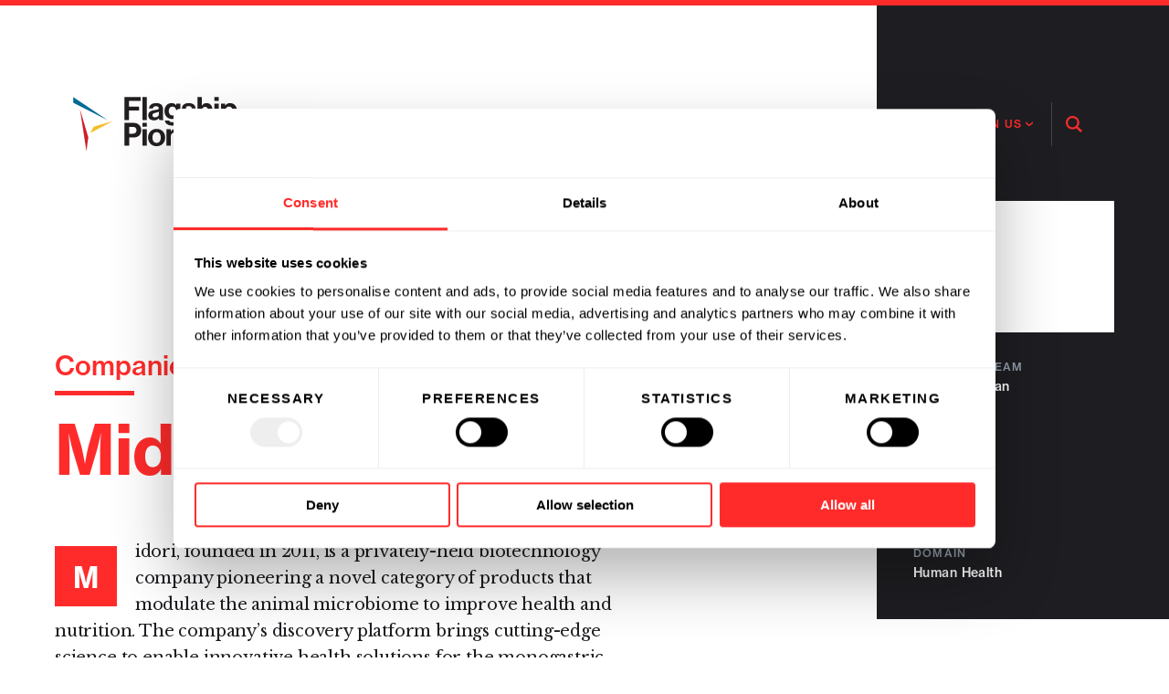

--- FILE ---
content_type: text/html; charset=UTF-8
request_url: https://www.flagshippioneering.com/companies/midori
body_size: 19288
content:
<!DOCTYPE html>
<html lang="en-US">

<head>
        <meta http-equiv="X-UA-Compatible" content="IE=edge" />
    <meta charset="utf-8">
    <meta http-equiv="content-type" content="text/html; charset=UTF-8">
    <meta name="viewport" content="width=device-width, initial-scale=1.0, maximum-scale=1.0, viewport-fit=cover"/>

        <link rel="stylesheet" href="https://use.typekit.net/wyf6rct.css">
    <link rel="preconnect" href="https://fonts.googleapis.com">
    <link rel="preconnect" href="https://fonts.gstatic.com" crossorigin>
    <link href="https://fonts.googleapis.com/css2?family=Libre+Baskerville:ital,wght@0,400;0,700;1,400&display=swap" rel="stylesheet">

        <link rel="stylesheet" href="/static/dist/main.css?v=6ec23fdf83a5049edb0c751e1208f8d8e1f1944b">

        <link rel="dns-prefetch" href="//www.google-analytics.com">

        <link rel="apple-touch-icon" sizes="180x180" href="/static/dist/img/favicon/apple-touch-icon.png">
    <link rel="icon" type="image/png" sizes="32x32" href="/static/dist/img/favicon/favicon-32x32.png">
    <link rel="icon" type="image/png" sizes="16x16" href="/static/dist/img/favicon/favicon-16x16.png">
    <link rel="manifest" href="/static/dist/img/favicon/site.webmanifest">
    <link rel="mask-icon" href="/static/dist/img/favicon/safari-pinned-tab.svg" color="#ff2b2b">
    <link rel="shortcut icon" href="/static/dist/img/favicon/favicon.ico">
    <meta name="msapplication-TileColor" content="#ffffff">
    <meta name="msapplication-config" content="/static/dist/img/favicon/browserconfig.xml">
    <meta name="theme-color" content="#ffffff">

    <script data-cookieconsent="ignore">
    window.dataLayer = window.dataLayer || [];
    function gtag() {
        dataLayer.push(arguments);
    }
    gtag('consent', 'default', {
        'ad_personalization': 'denied',
        'ad_storage': 'denied',
        'ad_user_data': 'denied',
        'analytics_storage': 'denied',
        'functionality_storage': 'denied',
        'personalization_storage': 'denied',
        'security_storage': 'granted',
        'wait_for_update': 500,
    });
    gtag("set", "ads_data_redaction", true);
    gtag("set", "url_passthrough", false);
</script>

<script id="Cookiebot"
        src="https://consent.cookiebot.com/uc.js"
        data-cbid="1d1a52bd-4237-4091-91dd-e84bbf0ad6a2"
        data-blockingmode="auto"
        type="text/javascript"></script>


    
    <script nomodule src="https://cdn.rawgit.com/scottjehl/picturefill/3.0.2/dist/picturefill.min.js"></script>

        <script defer src="https://unpkg.com/@alpinejs/intersect@3.x.x/dist/cdn.min.js"></script>
    <script defer src="https://unpkg.com/@alpinejs/focus@3.10.2/dist/cdn.min.js"></script>
    <script defer src="https://cdn.jsdelivr.net/npm/@alpinejs/collapse@3.x.x/dist/cdn.min.js"></script>
        <script defer src="https://unpkg.com/alpinejs@3.10.2/dist/cdn.min.js"></script>
        <script src="https://cdn.jsdelivr.net/npm/@splidejs/splide@4.1.4/dist/js/splide.min.js"></script>
    <link rel="stylesheet" href="https://cdn.jsdelivr.net/npm/@splidejs/splide@4.1.4/dist/css/splide.min.css">
    <script src=" https://cdn.jsdelivr.net/npm/@splidejs/splide-extension-auto-scroll@0.5.3/dist/js/splide-extension-auto-scroll.min.js "></script>


<title>Midori Health | Flagship Pioneering</title>
<script>window.dataLayer = window.dataLayer || [];
function gtag(){dataLayer.push(arguments)};
gtag('js', new Date());
gtag('config', 'G-C86T89RF2F', {'send_page_view': true,'anonymize_ip': false,'link_attribution': false,'allow_display_features': false});
</script><meta name="generator" content="SEOmatic">
<meta name="description" content="Midori, founded in 2011, is a privately-held biotechnology company pioneering a novel category of products that modulate the animal microbiome to improve…">
<meta name="referrer" content="no-referrer-when-downgrade">
<meta name="robots" content="all">
<meta content="en_US" property="og:locale">
<meta content="Flagship Pioneering" property="og:site_name">
<meta content="website" property="og:type">
<meta content="https://www.flagshippioneering.com/companies/midori" property="og:url">
<meta content="Midori Health" property="og:title">
<meta content="Midori, founded in 2011, is a privately-held biotechnology company pioneering a novel category of products that modulate the animal microbiome to improve…" property="og:description">
<meta content="https://flagship-pioneering.transforms.svdcdn.com/production/companies/Logos/Midori_HEALTH_RGB_hires.jpg?w=1200&amp;h=630&amp;q=82&amp;auto=format&amp;fit=crop&amp;dm=1669725843&amp;s=346d31f7a7633a790a0d3844c1eccadd" property="og:image">
<meta content="1200" property="og:image:width">
<meta content="630" property="og:image:height">
<meta name="twitter:card" content="summary_large_image">
<meta name="twitter:site" content="@flagshipioneer">
<meta name="twitter:creator" content="@flagshipioneer">
<meta name="twitter:title" content="Midori Health">
<meta name="twitter:description" content="Midori, founded in 2011, is a privately-held biotechnology company pioneering a novel category of products that modulate the animal microbiome to improve…">
<meta name="twitter:image" content="https://flagship-pioneering.transforms.svdcdn.com/production/companies/Logos/Midori_HEALTH_RGB_hires.jpg?w=800&amp;h=418&amp;q=82&amp;auto=format&amp;fit=crop&amp;dm=1669725843&amp;s=3798454693be6965be1a5c0b8b803462">
<meta name="twitter:image:width" content="800">
<meta name="twitter:image:height" content="418">
<link href="https://www.flagshippioneering.com/companies/midori" rel="canonical">
<link href="https://www.flagshippioneering.com/" rel="home">
<link type="text/plain" href="https://www.flagshippioneering.com/humans.txt" rel="author"></head>

<body class=""><script async src="https://www.googletagmanager.com/gtag/js?id=G-C86T89RF2F"></script>


    <a href="#content" class="skip-to-content" tabindex="1">Skip to content</a>

    
    
<svg display="none" width="0" height="0" version="1.1" xmlns="http://www.w3.org/2000/svg" xmlns:xlink="http://www.w3.org/1999/xlink">
    <defs>
        <symbol id="icon-download" viewBox="0 0 24 24">
            <path d="M24,12 C24,5.373 18.627,0 12,0 C5.373,0 0,5.373 0,12 C0,18.627 5.373,24 12,24 C18.627,24 24,18.627 24,12 Z M6,13 L10,13 L10,6 L14,6 L14,13 L18,13 L12,19 L6,13 Z"/>
        </symbol>
        <symbol id="icon-bluesky" viewBox="0 0 512 512">
            <path d="M111.8 62.2C170.2 105.9 233 194.7 256 242.4c23-47.6 85.8-136.4 144.2-180.2c42.1-31.6 110.3-56 110.3 21.8c0 15.5-8.9 130.5-14.1 149.2C478.2 298 412 314.6 353.1 304.5c102.9 17.5 129.1 75.5 72.5 133.5c-107.4 110.2-154.3-27.6-166.3-62.9l0 0c-1.7-4.9-2.6-7.8-3.3-7.8s-1.6 3-3.3 7.8l0 0c-12 35.3-59 173.1-166.3 62.9c-56.5-58-30.4-116 72.5-133.5C100 314.6 33.8 298 15.7 233.1C10.4 214.4 1.5 99.4 1.5 83.9c0-77.8 68.2-53.4 110.3-21.8z"/>
        </symbol>
        <symbol id="icon-facebook" viewBox="0 0 16 32">
            <path d="M9.959 32h-6.641v-16.002h-3.318v-5.514h3.318v-3.31c0-4.498 1.873-7.174 7.197-7.174h4.431v5.516h-2.77c-2.073 0-2.21 0.771-2.21 2.209l-0.009 2.76h5.019l-0.587 5.514h-4.431v16.002h0.001z"></path>
        </symbol>
        <symbol id="icon-twitter" viewBox="0 0 512 512">
            <path d="M389.2 48h70.6L305.6 224.2 487 464H345L233.7 318.6 106.5 464H35.8L200.7 275.5 26.8 48H172.4L272.9 180.9 389.2 48zM364.4 421.8h39.1L151.1 88h-42L364.4 421.8z"/>
        </symbol>
        <symbol id="icon-youtube" viewBox="0 0 576 512">
            <path d="M549.7 124.1c-6.3-23.7-24.8-42.3-48.3-48.6C458.8 64 288 64 288 64S117.2 64 74.6 75.5c-23.5 6.3-42 24.9-48.3 48.6-11.4 42.9-11.4 132.3-11.4 132.3s0 89.4 11.4 132.3c6.3 23.7 24.8 41.5 48.3 47.8C117.2 448 288 448 288 448s170.8 0 213.4-11.5c23.5-6.3 42-24.2 48.3-47.8 11.4-42.9 11.4-132.3 11.4-132.3s0-89.4-11.4-132.3zm-317.5 213.5V175.2l142.7 81.2-142.7 81.2z" />
        </symbol>
        <symbol id="icon-soundcloud" viewBox="0 0 640 512">
            <path d="M111.4 256.3l5.8 65-5.8 68.3c-.3 2.5-2.2 4.4-4.4 4.4s-4.2-1.9-4.2-4.4l-5.6-68.3 5.6-65c0-2.2 1.9-4.2 4.2-4.2 2.2 0 4.1 2 4.4 4.2zm21.4-45.6c-2.8 0-4.7 2.2-5 5l-5 105.6 5 68.3c.3 2.8 2.2 5 5 5 2.5 0 4.7-2.2 4.7-5l5.8-68.3-5.8-105.6c0-2.8-2.2-5-4.7-5zm25.5-24.1c-3.1 0-5.3 2.2-5.6 5.3l-4.4 130 4.4 67.8c.3 3.1 2.5 5.3 5.6 5.3 2.8 0 5.3-2.2 5.3-5.3l5.3-67.8-5.3-130c0-3.1-2.5-5.3-5.3-5.3zM7.2 283.2c-1.4 0-2.2 1.1-2.5 2.5L0 321.3l4.7 35c.3 1.4 1.1 2.5 2.5 2.5s2.2-1.1 2.5-2.5l5.6-35-5.6-35.6c-.3-1.4-1.1-2.5-2.5-2.5zm23.6-21.9c-1.4 0-2.5 1.1-2.5 2.5l-6.4 57.5 6.4 56.1c0 1.7 1.1 2.8 2.5 2.8s2.5-1.1 2.8-2.5l7.2-56.4-7.2-57.5c-.3-1.4-1.4-2.5-2.8-2.5zm25.3-11.4c-1.7 0-3.1 1.4-3.3 3.3L47 321.3l5.8 65.8c.3 1.7 1.7 3.1 3.3 3.1 1.7 0 3.1-1.4 3.1-3.1l6.9-65.8-6.9-68.1c0-1.9-1.4-3.3-3.1-3.3zm25.3-2.2c-1.9 0-3.6 1.4-3.6 3.6l-5.8 70 5.8 67.8c0 2.2 1.7 3.6 3.6 3.6s3.6-1.4 3.9-3.6l6.4-67.8-6.4-70c-.3-2.2-2-3.6-3.9-3.6zm241.4-110.9c-1.1-.8-2.8-1.4-4.2-1.4-2.2 0-4.2 .8-5.6 1.9-1.9 1.7-3.1 4.2-3.3 6.7v.8l-3.3 176.7 1.7 32.5 1.7 31.7c.3 4.7 4.2 8.6 8.9 8.6s8.6-3.9 8.6-8.6l3.9-64.2-3.9-177.5c-.4-3-2-5.8-4.5-7.2zm-26.7 15.3c-1.4-.8-2.8-1.4-4.4-1.4s-3.1 .6-4.4 1.4c-2.2 1.4-3.6 3.9-3.6 6.7l-.3 1.7-2.8 160.8s0 .3 3.1 65.6v.3c0 1.7 .6 3.3 1.7 4.7 1.7 1.9 3.9 3.1 6.4 3.1 2.2 0 4.2-1.1 5.6-2.5 1.7-1.4 2.5-3.3 2.5-5.6l.3-6.7 3.1-58.6-3.3-162.8c-.3-2.8-1.7-5.3-3.9-6.7zm-111.4 22.5c-3.1 0-5.8 2.8-5.8 6.1l-4.4 140.6 4.4 67.2c.3 3.3 2.8 5.8 5.8 5.8 3.3 0 5.8-2.5 6.1-5.8l5-67.2-5-140.6c-.2-3.3-2.7-6.1-6.1-6.1zm376.7 62.8c-10.8 0-21.1 2.2-30.6 6.1-6.4-70.8-65.8-126.4-138.3-126.4-17.8 0-35 3.3-50.3 9.4-6.1 2.2-7.8 4.4-7.8 9.2v249.7c0 5 3.9 8.6 8.6 9.2h218.3c43.3 0 78.6-35 78.6-78.3 .1-43.6-35.2-78.9-78.5-78.9zm-296.7-60.3c-4.2 0-7.5 3.3-7.8 7.8l-3.3 136.7 3.3 65.6c.3 4.2 3.6 7.5 7.8 7.5 4.2 0 7.5-3.3 7.5-7.5l3.9-65.6-3.9-136.7c-.3-4.5-3.3-7.8-7.5-7.8zm-53.6-7.8c-3.3 0-6.4 3.1-6.4 6.7l-3.9 145.3 3.9 66.9c.3 3.6 3.1 6.4 6.4 6.4 3.6 0 6.4-2.8 6.7-6.4l4.4-66.9-4.4-145.3c-.3-3.6-3.1-6.7-6.7-6.7zm26.7 3.4c-3.9 0-6.9 3.1-6.9 6.9L227 321.3l3.9 66.4c.3 3.9 3.1 6.9 6.9 6.9s6.9-3.1 6.9-6.9l4.2-66.4-4.2-141.7c0-3.9-3-6.9-6.9-6.9z"/>
        </symbol>
        <symbol id="icon-linkedin" viewBox="0 0 63 60">
            <path d="M13.0725,6.52173913 C13.0725,10.1243478 10.15875,13.0434783 6.5625,13.0434783 C2.96625,13.0434783 0.0525,10.1243478 0.0525,6.52173913 C0.0525,2.92173913 2.96625,0 6.5625,0 C10.15875,0 13.0725,2.92173913 13.0725,6.52173913 Z M13.125,18.2608696 L0,18.2608696 L0,60 L13.125,60 L13.125,18.2608696 Z M34.07775,18.2608696 L21.03675,18.2608696 L21.03675,60 L34.080375,60 L34.080375,38.0895652 C34.080375,25.9069565 49.9065,24.9104348 49.9065,38.0895652 L49.9065,60 L63,60 L63,33.5713043 C63,13.0147826 39.57975,13.7634783 34.07775,23.8826087 L34.07775,18.2608696 Z"/>
        </symbol>
        <symbol id="icon-search" viewBox="0 0 21 21">
            <path d="M21,18.94025 L15.5270696,13.510875 C16.5563862,12.1065 17.1649796,10.37925 17.1649796,8.51375 C17.1649796,3.819375 13.3149649,0 8.58204881,0 C3.8500147,0 0,3.819375 0,8.51375 C0,13.209 3.8500147,17.0275 8.58204881,17.0275 C10.3760763,17.0275 12.0422109,16.478875 13.4216893,15.54175 L18.9237263,21 L21,18.94025 L21,18.94025 Z M2.51728338,8.51375 C2.51728338,5.19575 5.23831324,2.496375 8.58293082,2.496375 C11.9275484,2.496375 14.6485783,5.19575 14.6485783,8.51375 C14.6485783,11.83175 11.9275484,14.531125 8.58293082,14.531125 C5.23743122,14.531125 2.51728338,11.83175 2.51728338,8.51375 Z"/>
        </symbol>
        <symbol id="arrow" viewBox="0 0 44 41">
            <polygon points="23.9 0 18.7 5.3 30 16.8 0 16.8 0 24.2 30 24.2 18.7 35.7 23.9 41 44 20.5"/>
        </symbol>
        <symbol id="icon-quote" viewBox="0 0 70 58">
            <path fill-rule="evenodd" d="M1126.41809,911 L1154.82885,911 L1154.82885,885.946746 L1142.33496,885.946746 L1142.33496,883.201183 C1142.33496,875.136095 1147.46944,868.272189 1155,863.467456 L1146.78484,853 C1132.23716,864.153846 1126.41809,875.136095 1126.41809,890.751479 L1126.41809,911 Z M1085,911 L1113.41076,911 L1113.41076,885.946746 L1100.74572,885.946746 L1100.74572,883.201183 C1100.74572,875.136095 1106.05134,868.272189 1113.58191,863.467456 L1105.1956,853 C1090.81907,864.153846 1085,875.136095 1085,890.579882 L1085,911 Z" transform="translate(-1085 -853)"/>
        </symbol>
        <symbol id="icon-email" viewBox="0 0 24 18">
            <path d="M12,9.713 L0.015,0 L23.985,0 L12,9.713 Z M12,12.287 L0,2.562 L0,18 L24,18 L24,2.562 L12,12.287 Z"/>
        </symbol>
        <symbol id="close" viewBox="0 0 22 21">
            <g>
                <g transform="translate(-1308.000000, -81.000000)">
                    <g transform="translate(1319.000000, 92.000000) rotate(-315.000000) translate(-1319.000000, -92.000000) translate(1307.000000, 80.000000)">
                        <rect x="0" y="8.82204796" width="23.1053637" height="5.46126778"></rect>
                        <rect transform="translate(11.552682, 11.552682) rotate(-90.000000) translate(-11.552682, -11.552682) " x="0" y="8.82204796" width="23.1053637" height="5.46126778"></rect>
                    </g>
                </g>
            </g>
        </symbol>
        <symbol id="icon-close-sm" viewBox="0 0 13 13">
            <g id="Page-1" stroke="none" stroke-width="1" fill="none" fill-rule="evenodd">
                <g id="People-Directory---search-no-results" transform="translate(-891.000000, -730.000000)" fill="#FFFFFF">
                    <g id="Group-3" transform="translate(79.000000, 643.000000)">
                        <g id="icon-close" transform="translate(812.332124, 87.332138)">
                            <path d="M7.7351716,6 L11.6403076,9.90513601 C12.1186671,10.3837005 12.1215379,11.1565988 11.6390753,11.6390753 C11.1598956,12.1180499 10.3833009,12.118255 9.90513601,11.6403076 L6,7.7351716 L2.09486399,11.6403076 C1.61629948,12.1186671 0.843401187,12.1215379 0.360924709,11.6390753 C-0.118049924,11.1598956 -0.118254987,10.3833009 0.359692385,9.90513601 L4.2648284,6 L0.359692385,2.09486399 C-0.118667059,1.61629948 -0.121537941,0.843401187 0.360924709,0.360924709 C0.840104405,-0.118049924 1.61669909,-0.118254987 2.09486399,0.359692385 L6,4.2648284 L9.90513601,0.359692385 C10.3837005,-0.118667059 11.1565988,-0.121537941 11.6390753,0.360924709 C12.1180499,0.840104405 12.118255,1.61669909 11.6403076,2.09486399 L7.7351716,6 Z" id="Shape"></path>
                        </g>
                    </g>
                </g>
            </g>
        </symbol>
        <symbol id="icon-hamburger" viewBox="0 0 35 34">
            <path fill-rule="evenodd" d="M0,0 L35,0 L35,4 L0,4 L0,0 Z M0,10 L35,10 L35,14 L0,14 L0,10 Z M0,20 L35,20 L35,24 L0,24 L0,20 Z M0,30 L35,30 L35,34 L0,34 L0,30 Z"/>
        </symbol>
        <symbol id="icon-play" viewBox="0 0 177 224">
            <polygon fill-rule="evenodd" points="-68.9 55.6 134.6 10.1 89.1 213.6" transform="rotate(45 32.861 111.861)"/>
        </symbol>
    </defs>
</svg>

    <div class="page  page--light">
        <div id="dynamic-block-356928582" class="dynamic-block" data-site="1" data-template="N2IwM2RiOWY0NzY1NGEzYWY3YzM5NmVlM2U0ZDgzN2VkODgwYzM0NDAxMmYwMDZiN2Q2NGY3OGM2NDYzMWU4ZV9jb21wb25lbnRzL2VkaXRQYWdl" data-args="eJy9WU2P2zYQ/SuEzkHAD4mS6FOxbZBLghabYy60RFtsZckgqU0Xi/z3kpRlOW1PBV5vNkXyDT/ezLyhVkyqN68qVZgpuNfioJVIDaxRhTfupX8e5mXsP772TgdTHI6KHbwqVRFer/GvV5yqonP6FL6a0VziJP7rL+tM8ZsqbF8cbOxU1YfvXrWqeNHO6uNofIJi/xt2BM+zzl9sGPNgJlTxyfazs+Sj0WMYcmOZO/1sfOfsNdh5Kg6fY7uMzUGHxf8HI8U/jHyKPc/z3+xkQlZpj5IJ3Xy56ska/[base64]/nkCMbiNG8ljJvEQcRmtclX2MziM+ioesCQGzmVSnz/CAui7pe7QcxmZdtvqEcxGMhm+yvOYjFnJbZW3MQhzll6/mCGMzaJkdMAWIwa+vsIQSIwKyVef8FiL+yzoFMgOgrb4k7iL0ypUNJV/EHXfWTc1lVSaCq2vNh0LnvOQY8EQMd/Z7DgA5/[base64]/wlJUb6o1wCw955O/z0d9f/Y7j3P2RX/2oeru9zjkzRqz+OczOmodvrSqu+myeRu1vEyTrT/McjHtovHX7MkRzkhWVKkZ7HkL6HVc16Zd//ZTeK+fzDy+TcQVVXMOHUZ/9YK/[base64]/Pvi8P0v18vyCA==" data-ignore-missing="false"></div>
        <div class="print-logo">
            <svg width="428" height="121" xmlns="http://www.w3.org/2000/svg" xmlns:xlink="http://www.w3.org/1999/xlink" viewBox="0 0 428 121" style="width: 100%; height: auto;">
  <defs>
    <polygon id="logo-on-light-a" points=".377 .015 274.434 .015 274.434 62.993 .377 62.993"/>
    <polygon id="logo-on-light-c" points=".426 .193 18.874 .193 18.874 94.195 .426 94.195"/>
  </defs>
  <g fill="none" fill-rule="evenodd">
    <g transform="translate(153.067 57.519)">
      <mask id="logo-on-light-b" fill="#fff">
        <use xlink:href="#logo-on-light-a"/>
      </mask>
      <path fill="#231F20" d="M256.885365,40.7027411 C251.932457,40.7027411 248.676831,37.0944715 248.676831,30.9376297 C248.676831,24.8520231 251.932457,21.031814 256.814718,21.031814 C262.61715,21.031814 265.447719,25.5596655 265.447719,30.8669832 C265.447719,36.2449475 262.970971,40.7027411 256.885365,40.7027411 Z M257.026657,62.9928869 C262.404622,62.9928869 267.075532,61.7194839 270.118041,58.8889144 C272.806729,56.4121662 274.434542,52.9446008 274.434542,47.8504 L274.434542,14.3092116 L265.164545,14.3092116 L265.164545,18.1294206 L265.022663,18.1294206 C262.829678,15.0875004 259.503406,13.3178058 254.974966,13.3178058 C245.775615,13.3178058 239.265541,20.2529365 239.265541,31.0789227 C239.265541,42.0473794 247.1909,48.4167494 255.257552,48.4167494 C259.857816,48.4167494 262.61715,46.576997 264.739488,44.1708952 L264.952017,44.1708952 L264.952017,48.132986 C264.952017,53.0858938 262.333975,55.7039351 256.885365,55.7039351 C252.427571,55.7039351 250.374702,53.9360066 249.596413,51.6711978 L240.044418,51.6711978 C241.035235,58.7470327 247.120253,62.9928869 257.026657,62.9928869 Z M212.942657,14.3092116 L203.530779,14.3092116 L203.530779,50.6097343 L213.155186,50.6097343 L213.155186,30.0180479 C213.155186,25.06514 216.26893,21.6682212 220.514195,21.6682212 C224.547521,21.6682212 226.81233,24.4275554 226.81233,28.3195884 L226.81233,50.6097343 L236.43556,50.6097343 L236.43556,26.9048924 C236.43556,18.9795334 231.410828,13.3178058 223.909937,13.3178058 C218.957029,13.3178058 215.631345,15.3700864 213.155186,19.2621194 L212.942657,19.2621194 L212.942657,14.3092116 Z M189.096523,8.64748391 L198.720341,8.64748391 L198.720341,0.0150712517 L189.096523,0.0150712517 L189.096523,8.64748391 Z M189.096523,50.6097343 L198.720341,50.6097343 L198.720341,14.3092116 L189.096523,14.3092116 L189.096523,50.6097343 Z M175.014911,14.3092116 L165.744325,14.3092116 L165.744325,50.6097343 L175.368143,50.6097343 L175.368143,32.9186751 C175.368143,25.2770795 179.897761,21.9513959 186.194718,22.587803 L186.406657,22.587803 L186.406657,14.1679186 C185.840308,13.9548017 185.203901,13.8841552 184.142437,13.8841552 C179.897761,13.8841552 177.420424,16.007671 175.22685,20.1116435 L175.014911,20.1116435 L175.014911,14.3092116 Z M145.153227,20.7480506 C149.540374,20.7480506 152.583472,23.93303 152.866058,28.5321166 L136.732754,28.5321166 C137.582278,23.7911483 140.059026,20.7480506 145.153227,20.7480506 Z M145.932105,51.6711978 C155.271571,51.6711978 161.003945,46.2219983 162.348583,39.7831593 L152.866058,39.7831593 C151.805183,42.5424935 149.611609,44.240953 145.860869,44.240953 C140.412259,44.240953 137.298514,40.7739763 136.590872,35.1834839 L162.914933,35.1834839 C162.914933,22.2339818 156.688033,13.3178058 145.012523,13.3178058 C134.397298,13.3178058 127.109524,21.6682212 127.109524,32.4235609 C127.109524,43.2507246 133.902773,51.6711978 145.932105,51.6711978 Z M107.366773,20.7480506 C111.75392,20.7480506 114.797018,23.93303 115.080193,28.5321166 L98.9468886,28.5321166 C99.7958239,23.7911483 102.272572,20.7480506 107.366773,20.7480506 Z M108.145651,51.6711978 C117.485706,51.6711978 123.217491,46.2219983 124.562129,39.7831593 L115.080193,39.7831593 C114.018729,42.5424935 111.825744,44.240953 108.074415,44.240953 C102.626393,44.240953 99.513238,40.7739763 98.8044182,35.1834839 L125.128479,35.1834839 C125.128479,22.2339818 118.901579,13.3178058 107.226069,13.3178058 C96.6114333,13.3178058 89.3230702,21.6682212 89.3230702,32.4235609 C89.3230702,43.2507246 96.1163191,51.6711978 108.145651,51.6711978 Z M62.7170124,14.3092116 L53.3057221,14.3092116 L53.3057221,50.6097343 L62.9295406,50.6097343 L62.9295406,30.0180479 C62.9295406,25.06514 66.042696,21.6682212 70.2885502,21.6682212 C74.3212875,21.6682212 76.5860963,24.4275554 76.5860963,28.3195884 L76.5860963,50.6097343 L86.2099147,50.6097343 L86.2099147,26.9048924 C86.2099147,18.9795334 81.1857717,13.3178058 73.6848803,13.3178058 C68.7313838,13.3178058 65.4057001,15.3700864 62.9295406,19.2621194 L62.7170124,19.2621194 L62.7170124,14.3092116 Z M31.6531609,44.3121882 C25.709436,44.3121882 22.4538102,39.5706311 22.4538102,32.4953849 C22.4538102,25.4183725 25.709436,20.6067576 31.6531609,20.6067576 C37.5262393,20.6067576 40.851923,25.4183725 40.851923,32.4953849 C40.851923,39.5706311 37.5262393,44.3121882 31.6531609,44.3121882 Z M31.6531609,51.6711978 C42.9042036,51.6711978 50.6170344,43.3207824 50.6170344,32.4953849 C50.6170344,21.6682212 42.9042036,13.3178058 31.6531609,13.3178058 C20.4015296,13.3178058 12.6886988,21.6682212 12.6886988,32.4953849 C12.6886988,43.3207824 20.4015296,51.6711978 31.6531609,51.6711978 Z M0.376781293,8.64748391 L10.000011,8.64748391 L10.000011,0.0150712517 L0.376781293,0.0150712517 L0.376781293,8.64748391 Z M0.376781293,50.6097343 L10.000011,50.6097343 L10.000011,14.3092116 L0.376781293,14.3092116 L0.376781293,50.6097343 Z" mask="url(#logo-on-light-b)"/>
    </g>
    <path fill="#231F20" d="M344.99514 44.2384215C339.263355 44.2384215 336.220257 39.9225095 336.220257 33.3412 336.220257 26.8323032 338.626359 21.6656897 344.64073 21.6656897 350.585044 21.6656897 352.991146 26.4773045 352.991146 33.3412 352.991146 40.2050955 349.87799 44.2384215 344.99514 44.2384215zM326.808967 63.0621794L336.432196 63.0621794 336.432196 47.0695796 336.573489 47.0695796C338.626359 50.1827351 341.952042 52.2350157 347.046832 52.2350157 356.387476 52.2350157 362.756257 44.8047708 362.756257 33.058614 362.756257 21.7363362 356.599415 13.8822124 346.975597 13.8822124 342.022689 13.8822124 338.626359 16.217079 336.291492 19.4014696L336.078375 19.4014696 336.078375 14.8724407 326.808967 14.8724407 326.808967 63.0621794zM312.373533 9.21189051L321.997352 9.21189051 321.997352.578889133 312.373533.578889133 312.373533 9.21189051zM312.373533 51.1735521L321.997352 51.1735521 321.997352 14.8724407 312.373533 14.8724407 312.373533 51.1735521zM284.564719.578889133L274.940901.578889133 274.940901 51.1735521 284.564719 51.1735521 284.564719 30.5818657C284.564719 25.6289579 287.678463 22.2314503 291.923729 22.2314503 295.957055 22.2314503 298.221864 24.9913733 298.221864 28.8834063L298.221864 51.1735521 307.845093 51.1735521 307.845093 27.4687103C307.845093 19.5433513 302.82095 13.8822124 295.320648 13.8822124 290.367151 13.8822124 287.395289 15.7926113 284.777247 19.6139978L284.564719 19.6139978 284.564719.578889133zM256.756494 52.2350157C265.813963 52.2350157 272.040862 47.8478685 272.040862 40.5589166 272.040862 32.067797 265.31826 30.3693376 259.232653 29.0953458 254.067217 28.034471 249.255602 27.751885 249.255602 24.6375521 249.255602 22.0200996 251.73235 20.6042261 255.482502 20.6042261 259.586474 20.6042261 262.063223 22.0200996 262.488279 25.9109552L271.191927 25.9109552C270.483696 18.6231807 265.176967 13.8822124 255.623795 13.8822124 247.344615 13.8822124 240.835129 17.6323637 240.835129 25.4870762 240.835129 33.4124352 247.203322 35.1809524 253.713396 36.4555329 258.666304 37.4457612 263.265979 37.7989937 263.265979 41.2671477 263.265979 43.8145425 260.859877 45.4417667 256.614612 45.4417667 252.2987 45.4417667 249.326249 43.6020143 248.689253 39.4273953L239.773077 39.4273953C240.338837 47.1402261 246.213093 52.2350157 256.756494 52.2350157zM219.677093 41.2671477C214.724185 41.2671477 211.469148 37.6577007 211.469148 31.5014476 211.469148 25.415841 214.724185 21.5950432 219.607035 21.5950432 225.408879 21.5950432 228.239448 26.1234834 228.239448 31.4313898 228.239448 36.8093541 225.7627 41.2671477 219.677093 41.2671477zM219.818386 63.5567048C225.19635 63.5567048 229.866672 62.2833018 232.90977 59.4527323 235.598458 56.9765728 237.225682 53.5084187 237.225682 48.4142179L237.225682 14.8724407 227.955685 14.8724407 227.955685 18.6932385 227.814392 18.6932385C225.620818 15.6507296 222.295135 13.8822124 217.767283 13.8822124 208.567344 13.8822124 202.057269 20.8167543 202.057269 31.6433293 202.057269 42.6111972 209.983217 48.9805673 218.04928 48.9805673 222.648956 48.9805673 225.408879 47.1402261 227.532394 44.7347131L227.744334 44.7347131 227.744334 48.6968039C227.744334 53.6503004 225.126293 56.2689304 219.677093 56.2689304 215.2193 56.2689304 213.167019 54.4998245 212.38873 52.2350157L202.835558 52.2350157C203.826375 59.3114393 209.911982 63.5567048 219.818386 63.5567048zM181.183586 45.3004737C177.787256 45.3004737 175.522447 44.0977172 175.522447 40.7007983 175.522447 37.3044682 177.999195 36.1723582 183.023338 35.0396594 185.428851 34.4738988 188.047481 33.9075494 189.745352 32.917321L189.745352 38.3653431C189.745352 41.9035549 186.702843 45.3004737 181.183586 45.3004737zM190.806815 51.1735521L200.076813 51.1735521 200.076813 50.8197309C199.227877 50.1827351 198.80341 48.5555109 198.80341 45.7961766L198.80341 27.3268286C198.80341 18.8357089 194.416262 13.9528589 183.519041 13.9528589 172.904406 13.9528589 168.163437 19.5433513 167.880262 25.9109552L176.442617 25.9109552C176.725203 22.4439785 178.919366 20.8167543 183.447806 20.8167543 187.481132 20.8167543 189.533412 22.5152138 189.533412 25.1338437 189.533412 27.893178 186.773489 28.3882922 180.759118 29.2378162 172.691877 30.3693376 166.181803 32.917321 166.181803 40.9133265 166.181803 48.1304545 171.418474 52.0224875 178.848719 52.0224875 185.07503 52.0224875 187.69366 49.9001491 189.533412 47.1402261L189.675294 47.1402261C189.887234 48.7674503 190.240466 50.4659098 190.806815 51.1735521zM153.374183 51.1735521L162.998001 51.1735521 162.998001.578889133 153.374183.578889133 153.374183 51.1735521zM113.394744 51.1735521L123.654969 51.1735521 123.654969 30.2280446 145.661941 30.2280446 145.661941 21.4537502 123.654969 21.4537502 123.654969 9.282537 149.62462 9.282537 149.62462.578889133 113.394744.578889133 113.394744 51.1735521zM132.094105 81.4543461L124.067486 81.4543461 124.067486 66.4496198 132.231866 66.4496198C137.327833 66.4496198 140.299695 69.1388963 140.299695 73.8828083 140.299695 78.4824836 137.472658 81.4543461 132.094105 81.4543461M146.319954 62.2773557C143.347503 59.2295483 138.955057 57.532855 133.087277 57.532855L113.482287 57.532855 113.482287 108.126929 124.067486 108.126929 124.067486 89.7982856 133.935035 89.7982856C144.547316 89.7982856 150.843095 83.3641563 150.843095 73.807452 150.843095 69.1388963 149.146991 65.1738619 146.319954 62.2773557"/>
    <polygon fill="#006C94" points=".327 .579 .327 13.044 76.179 51.552"/>
    <polygon fill="#F5BD2C" points="45.539 66.058 38.144 80.027 88.534 53.383"/>
    <g transform="translate(14.718 26.316)">
      <mask id="logo-on-light-d" fill="#fff">
        <use xlink:href="#logo-on-light-c"/>
      </mask>
      <polygon fill="#CD2026" points=".426 .193 14.874 94.195 18.874 63.083" mask="url(#logo-on-light-d)"/>
    </g>
  </g>
</svg>

        </div>
        <div class="page__nav">
                        

<nav class="nav nav--light">

    <div class="nav__inner">

        <a href="/" class="nav__logo" tabindex="1">
                            <svg xmlns="http://www.w3.org/2000/svg" xmlns:xlink="http://www.w3.org/1999/xlink" width="428" height="121" viewBox="0 0 428 121">
  <defs>
    <polygon id="logo-on-light-a" points=".377 .015 274.434 .015 274.434 62.993 .377 62.993"/>
    <polygon id="logo-on-light-c" points=".426 .193 18.874 .193 18.874 94.195 .426 94.195"/>
  </defs>
  <g fill="none" fill-rule="evenodd">
    <g transform="translate(153.067 57.519)">
      <mask id="logo-on-light-b" fill="#fff">
        <use xlink:href="#logo-on-light-a"/>
      </mask>
      <path fill="#231F20" d="M256.885365,40.7027411 C251.932457,40.7027411 248.676831,37.0944715 248.676831,30.9376297 C248.676831,24.8520231 251.932457,21.031814 256.814718,21.031814 C262.61715,21.031814 265.447719,25.5596655 265.447719,30.8669832 C265.447719,36.2449475 262.970971,40.7027411 256.885365,40.7027411 Z M257.026657,62.9928869 C262.404622,62.9928869 267.075532,61.7194839 270.118041,58.8889144 C272.806729,56.4121662 274.434542,52.9446008 274.434542,47.8504 L274.434542,14.3092116 L265.164545,14.3092116 L265.164545,18.1294206 L265.022663,18.1294206 C262.829678,15.0875004 259.503406,13.3178058 254.974966,13.3178058 C245.775615,13.3178058 239.265541,20.2529365 239.265541,31.0789227 C239.265541,42.0473794 247.1909,48.4167494 255.257552,48.4167494 C259.857816,48.4167494 262.61715,46.576997 264.739488,44.1708952 L264.952017,44.1708952 L264.952017,48.132986 C264.952017,53.0858938 262.333975,55.7039351 256.885365,55.7039351 C252.427571,55.7039351 250.374702,53.9360066 249.596413,51.6711978 L240.044418,51.6711978 C241.035235,58.7470327 247.120253,62.9928869 257.026657,62.9928869 Z M212.942657,14.3092116 L203.530779,14.3092116 L203.530779,50.6097343 L213.155186,50.6097343 L213.155186,30.0180479 C213.155186,25.06514 216.26893,21.6682212 220.514195,21.6682212 C224.547521,21.6682212 226.81233,24.4275554 226.81233,28.3195884 L226.81233,50.6097343 L236.43556,50.6097343 L236.43556,26.9048924 C236.43556,18.9795334 231.410828,13.3178058 223.909937,13.3178058 C218.957029,13.3178058 215.631345,15.3700864 213.155186,19.2621194 L212.942657,19.2621194 L212.942657,14.3092116 Z M189.096523,8.64748391 L198.720341,8.64748391 L198.720341,0.0150712517 L189.096523,0.0150712517 L189.096523,8.64748391 Z M189.096523,50.6097343 L198.720341,50.6097343 L198.720341,14.3092116 L189.096523,14.3092116 L189.096523,50.6097343 Z M175.014911,14.3092116 L165.744325,14.3092116 L165.744325,50.6097343 L175.368143,50.6097343 L175.368143,32.9186751 C175.368143,25.2770795 179.897761,21.9513959 186.194718,22.587803 L186.406657,22.587803 L186.406657,14.1679186 C185.840308,13.9548017 185.203901,13.8841552 184.142437,13.8841552 C179.897761,13.8841552 177.420424,16.007671 175.22685,20.1116435 L175.014911,20.1116435 L175.014911,14.3092116 Z M145.153227,20.7480506 C149.540374,20.7480506 152.583472,23.93303 152.866058,28.5321166 L136.732754,28.5321166 C137.582278,23.7911483 140.059026,20.7480506 145.153227,20.7480506 Z M145.932105,51.6711978 C155.271571,51.6711978 161.003945,46.2219983 162.348583,39.7831593 L152.866058,39.7831593 C151.805183,42.5424935 149.611609,44.240953 145.860869,44.240953 C140.412259,44.240953 137.298514,40.7739763 136.590872,35.1834839 L162.914933,35.1834839 C162.914933,22.2339818 156.688033,13.3178058 145.012523,13.3178058 C134.397298,13.3178058 127.109524,21.6682212 127.109524,32.4235609 C127.109524,43.2507246 133.902773,51.6711978 145.932105,51.6711978 Z M107.366773,20.7480506 C111.75392,20.7480506 114.797018,23.93303 115.080193,28.5321166 L98.9468886,28.5321166 C99.7958239,23.7911483 102.272572,20.7480506 107.366773,20.7480506 Z M108.145651,51.6711978 C117.485706,51.6711978 123.217491,46.2219983 124.562129,39.7831593 L115.080193,39.7831593 C114.018729,42.5424935 111.825744,44.240953 108.074415,44.240953 C102.626393,44.240953 99.513238,40.7739763 98.8044182,35.1834839 L125.128479,35.1834839 C125.128479,22.2339818 118.901579,13.3178058 107.226069,13.3178058 C96.6114333,13.3178058 89.3230702,21.6682212 89.3230702,32.4235609 C89.3230702,43.2507246 96.1163191,51.6711978 108.145651,51.6711978 Z M62.7170124,14.3092116 L53.3057221,14.3092116 L53.3057221,50.6097343 L62.9295406,50.6097343 L62.9295406,30.0180479 C62.9295406,25.06514 66.042696,21.6682212 70.2885502,21.6682212 C74.3212875,21.6682212 76.5860963,24.4275554 76.5860963,28.3195884 L76.5860963,50.6097343 L86.2099147,50.6097343 L86.2099147,26.9048924 C86.2099147,18.9795334 81.1857717,13.3178058 73.6848803,13.3178058 C68.7313838,13.3178058 65.4057001,15.3700864 62.9295406,19.2621194 L62.7170124,19.2621194 L62.7170124,14.3092116 Z M31.6531609,44.3121882 C25.709436,44.3121882 22.4538102,39.5706311 22.4538102,32.4953849 C22.4538102,25.4183725 25.709436,20.6067576 31.6531609,20.6067576 C37.5262393,20.6067576 40.851923,25.4183725 40.851923,32.4953849 C40.851923,39.5706311 37.5262393,44.3121882 31.6531609,44.3121882 Z M31.6531609,51.6711978 C42.9042036,51.6711978 50.6170344,43.3207824 50.6170344,32.4953849 C50.6170344,21.6682212 42.9042036,13.3178058 31.6531609,13.3178058 C20.4015296,13.3178058 12.6886988,21.6682212 12.6886988,32.4953849 C12.6886988,43.3207824 20.4015296,51.6711978 31.6531609,51.6711978 Z M0.376781293,8.64748391 L10.000011,8.64748391 L10.000011,0.0150712517 L0.376781293,0.0150712517 L0.376781293,8.64748391 Z M0.376781293,50.6097343 L10.000011,50.6097343 L10.000011,14.3092116 L0.376781293,14.3092116 L0.376781293,50.6097343 Z" mask="url(#logo-on-light-b)"/>
    </g>
    <path fill="#231F20" d="M344.99514 44.2384215C339.263355 44.2384215 336.220257 39.9225095 336.220257 33.3412 336.220257 26.8323032 338.626359 21.6656897 344.64073 21.6656897 350.585044 21.6656897 352.991146 26.4773045 352.991146 33.3412 352.991146 40.2050955 349.87799 44.2384215 344.99514 44.2384215zM326.808967 63.0621794L336.432196 63.0621794 336.432196 47.0695796 336.573489 47.0695796C338.626359 50.1827351 341.952042 52.2350157 347.046832 52.2350157 356.387476 52.2350157 362.756257 44.8047708 362.756257 33.058614 362.756257 21.7363362 356.599415 13.8822124 346.975597 13.8822124 342.022689 13.8822124 338.626359 16.217079 336.291492 19.4014696L336.078375 19.4014696 336.078375 14.8724407 326.808967 14.8724407 326.808967 63.0621794zM312.373533 9.21189051L321.997352 9.21189051 321.997352.578889133 312.373533.578889133 312.373533 9.21189051zM312.373533 51.1735521L321.997352 51.1735521 321.997352 14.8724407 312.373533 14.8724407 312.373533 51.1735521zM284.564719.578889133L274.940901.578889133 274.940901 51.1735521 284.564719 51.1735521 284.564719 30.5818657C284.564719 25.6289579 287.678463 22.2314503 291.923729 22.2314503 295.957055 22.2314503 298.221864 24.9913733 298.221864 28.8834063L298.221864 51.1735521 307.845093 51.1735521 307.845093 27.4687103C307.845093 19.5433513 302.82095 13.8822124 295.320648 13.8822124 290.367151 13.8822124 287.395289 15.7926113 284.777247 19.6139978L284.564719 19.6139978 284.564719.578889133zM256.756494 52.2350157C265.813963 52.2350157 272.040862 47.8478685 272.040862 40.5589166 272.040862 32.067797 265.31826 30.3693376 259.232653 29.0953458 254.067217 28.034471 249.255602 27.751885 249.255602 24.6375521 249.255602 22.0200996 251.73235 20.6042261 255.482502 20.6042261 259.586474 20.6042261 262.063223 22.0200996 262.488279 25.9109552L271.191927 25.9109552C270.483696 18.6231807 265.176967 13.8822124 255.623795 13.8822124 247.344615 13.8822124 240.835129 17.6323637 240.835129 25.4870762 240.835129 33.4124352 247.203322 35.1809524 253.713396 36.4555329 258.666304 37.4457612 263.265979 37.7989937 263.265979 41.2671477 263.265979 43.8145425 260.859877 45.4417667 256.614612 45.4417667 252.2987 45.4417667 249.326249 43.6020143 248.689253 39.4273953L239.773077 39.4273953C240.338837 47.1402261 246.213093 52.2350157 256.756494 52.2350157zM219.677093 41.2671477C214.724185 41.2671477 211.469148 37.6577007 211.469148 31.5014476 211.469148 25.415841 214.724185 21.5950432 219.607035 21.5950432 225.408879 21.5950432 228.239448 26.1234834 228.239448 31.4313898 228.239448 36.8093541 225.7627 41.2671477 219.677093 41.2671477zM219.818386 63.5567048C225.19635 63.5567048 229.866672 62.2833018 232.90977 59.4527323 235.598458 56.9765728 237.225682 53.5084187 237.225682 48.4142179L237.225682 14.8724407 227.955685 14.8724407 227.955685 18.6932385 227.814392 18.6932385C225.620818 15.6507296 222.295135 13.8822124 217.767283 13.8822124 208.567344 13.8822124 202.057269 20.8167543 202.057269 31.6433293 202.057269 42.6111972 209.983217 48.9805673 218.04928 48.9805673 222.648956 48.9805673 225.408879 47.1402261 227.532394 44.7347131L227.744334 44.7347131 227.744334 48.6968039C227.744334 53.6503004 225.126293 56.2689304 219.677093 56.2689304 215.2193 56.2689304 213.167019 54.4998245 212.38873 52.2350157L202.835558 52.2350157C203.826375 59.3114393 209.911982 63.5567048 219.818386 63.5567048zM181.183586 45.3004737C177.787256 45.3004737 175.522447 44.0977172 175.522447 40.7007983 175.522447 37.3044682 177.999195 36.1723582 183.023338 35.0396594 185.428851 34.4738988 188.047481 33.9075494 189.745352 32.917321L189.745352 38.3653431C189.745352 41.9035549 186.702843 45.3004737 181.183586 45.3004737zM190.806815 51.1735521L200.076813 51.1735521 200.076813 50.8197309C199.227877 50.1827351 198.80341 48.5555109 198.80341 45.7961766L198.80341 27.3268286C198.80341 18.8357089 194.416262 13.9528589 183.519041 13.9528589 172.904406 13.9528589 168.163437 19.5433513 167.880262 25.9109552L176.442617 25.9109552C176.725203 22.4439785 178.919366 20.8167543 183.447806 20.8167543 187.481132 20.8167543 189.533412 22.5152138 189.533412 25.1338437 189.533412 27.893178 186.773489 28.3882922 180.759118 29.2378162 172.691877 30.3693376 166.181803 32.917321 166.181803 40.9133265 166.181803 48.1304545 171.418474 52.0224875 178.848719 52.0224875 185.07503 52.0224875 187.69366 49.9001491 189.533412 47.1402261L189.675294 47.1402261C189.887234 48.7674503 190.240466 50.4659098 190.806815 51.1735521zM153.374183 51.1735521L162.998001 51.1735521 162.998001.578889133 153.374183.578889133 153.374183 51.1735521zM113.394744 51.1735521L123.654969 51.1735521 123.654969 30.2280446 145.661941 30.2280446 145.661941 21.4537502 123.654969 21.4537502 123.654969 9.282537 149.62462 9.282537 149.62462.578889133 113.394744.578889133 113.394744 51.1735521zM132.094105 81.4543461L124.067486 81.4543461 124.067486 66.4496198 132.231866 66.4496198C137.327833 66.4496198 140.299695 69.1388963 140.299695 73.8828083 140.299695 78.4824836 137.472658 81.4543461 132.094105 81.4543461M146.319954 62.2773557C143.347503 59.2295483 138.955057 57.532855 133.087277 57.532855L113.482287 57.532855 113.482287 108.126929 124.067486 108.126929 124.067486 89.7982856 133.935035 89.7982856C144.547316 89.7982856 150.843095 83.3641563 150.843095 73.807452 150.843095 69.1388963 149.146991 65.1738619 146.319954 62.2773557"/>
    <polygon fill="#006C94" points=".327 .579 .327 13.044 76.179 51.552"/>
    <polygon fill="#F5BD2C" points="45.539 66.058 38.144 80.027 88.534 53.383"/>
    <g transform="translate(14.718 26.316)">
      <mask id="logo-on-light-d" fill="#fff">
        <use xlink:href="#logo-on-light-c"/>
      </mask>
      <polygon fill="#CD2026" points=".426 .193 14.874 94.195 18.874 63.083" mask="url(#logo-on-light-d)"/>
    </g>
  </g>
</svg>

                    </a>

        <div class="nav__links">

                                                <a class="nav__link nav__link--active " href="https://www.flagshippioneering.com/companies" tabindex="2">Companies</a>
                                                            <a class="nav__link  " href="https://www.flagshippioneering.com/pioneering-partnerships" tabindex="3">Partnerships</a>
                                                            <div class="nav__container">
                <button class="nav__link " tabindex="4">Initiatives</button>
                <svg class="nav__linkCarrot" viewBox="0 0 6 5" version="1.1" xmlns="http://www.w3.org/2000/svg" xmlns:xlink="http://www.w3.org/1999/xlink">
                    <g id="Dropdown-Menu" stroke="none" stroke-width="1" fill="none" fill-rule="evenodd">
                        <g id="Desktop-Design" transform="translate(-1001.000000, -1330.000000)" fill="#FF2B2B" stroke="#FF2B2B" stroke-width="0.75">
                            <g id="Group-3" transform="translate(832.000000, 1325.000000)">
                                <g id="Carrot-Resting" transform="translate(169.000000, 6.000000)">
                                    <path d="M5.5782,0 L2.9961,2.253 L2.7207,2.01272727 L0.4281,0.0122727273 L0,0.385636364 C0.6339,0.939 2.4042,2.48372727 2.9961,3 C3.4359,2.61654545 3.0072,2.99045455 6,0.379090909 L5.5782,0 Z" id="arrow_down-[#339]"></path>
                                </g>
                            </g>
                        </g>
                    </g>
                </svg>

                <div class="nav__dropdown">
                    <div class="nav__dropdown--inner">
                                            <a class="nav__link--inner " href="https://www.flagshippioneering.com/pioneering-medicines" tabindex="2">Pioneering Medicines</a>
                                            <a class="nav__link--inner " href="https://www.flagshippioneering.com/pioneering-intelligence" tabindex="3">Pioneering Intelligence</a>
                                            <a class="nav__link--inner " href="https://www.flagshippioneering.com/preemptive-health" tabindex="4">Preemptive Health &amp; Medicine</a>
                                            <a class="nav__link--inner " href="https://www.flagshippioneering.com/flagship-global-engagement" tabindex="5">Flagship Global Engagement</a>
                                        </div>
                </div>
            </div>
                                                            <div class="nav__container">
                <button class="nav__link " tabindex="5">Content</button>
                <svg class="nav__linkCarrot" viewBox="0 0 6 5" version="1.1" xmlns="http://www.w3.org/2000/svg" xmlns:xlink="http://www.w3.org/1999/xlink">
                    <g id="Dropdown-Menu" stroke="none" stroke-width="1" fill="none" fill-rule="evenodd">
                        <g id="Desktop-Design" transform="translate(-1001.000000, -1330.000000)" fill="#FF2B2B" stroke="#FF2B2B" stroke-width="0.75">
                            <g id="Group-3" transform="translate(832.000000, 1325.000000)">
                                <g id="Carrot-Resting" transform="translate(169.000000, 6.000000)">
                                    <path d="M5.5782,0 L2.9961,2.253 L2.7207,2.01272727 L0.4281,0.0122727273 L0,0.385636364 C0.6339,0.939 2.4042,2.48372727 2.9961,3 C3.4359,2.61654545 3.0072,2.99045455 6,0.379090909 L5.5782,0 Z" id="arrow_down-[#339]"></path>
                                </g>
                            </g>
                        </g>
                    </g>
                </svg>

                <div class="nav__dropdown">
                    <div class="nav__dropdown--inner">
                                            <a class="nav__link--inner " href="https://www.flagshippioneering.com/news/press-release" tabindex="2">News</a>
                                            <a class="nav__link--inner " href="https://www.flagshippioneering.com/topics" tabindex="3">Original Content</a>
                                        </div>
                </div>
            </div>
                                                            <div class="nav__container">
                <button class="nav__link " tabindex="6">About</button>
                <svg class="nav__linkCarrot" viewBox="0 0 6 5" version="1.1" xmlns="http://www.w3.org/2000/svg" xmlns:xlink="http://www.w3.org/1999/xlink">
                    <g id="Dropdown-Menu" stroke="none" stroke-width="1" fill="none" fill-rule="evenodd">
                        <g id="Desktop-Design" transform="translate(-1001.000000, -1330.000000)" fill="#FF2B2B" stroke="#FF2B2B" stroke-width="0.75">
                            <g id="Group-3" transform="translate(832.000000, 1325.000000)">
                                <g id="Carrot-Resting" transform="translate(169.000000, 6.000000)">
                                    <path d="M5.5782,0 L2.9961,2.253 L2.7207,2.01272727 L0.4281,0.0122727273 L0,0.385636364 C0.6339,0.939 2.4042,2.48372727 2.9961,3 C3.4359,2.61654545 3.0072,2.99045455 6,0.379090909 L5.5782,0 Z" id="arrow_down-[#339]"></path>
                                </g>
                            </g>
                        </g>
                    </g>
                </svg>

                <div class="nav__dropdown">
                    <div class="nav__dropdown--inner">
                                            <a class="nav__link--inner " href="https://www.flagshippioneering.com/about" tabindex="2">About Flagship</a>
                                            <a class="nav__link--inner " href="https://www.flagshippioneering.com/people" tabindex="3">People</a>
                                            <a class="nav__link--inner " href="https://www.flagshippioneering.com/process" tabindex="4">Our Process</a>
                                            <a class="nav__link--inner " href="https://www.flagshippioneering.com/values" tabindex="5">Our Values</a>
                                            <a class="nav__link--inner " href="https://www.flagshippioneering.com/pioneering-social-impact" tabindex="6">Social Impact</a>
                                        </div>
                </div>
            </div>
                                                            <div class="nav__container">
                <button class="nav__link " tabindex="7">Join Us</button>
                <svg class="nav__linkCarrot" viewBox="0 0 6 5" version="1.1" xmlns="http://www.w3.org/2000/svg" xmlns:xlink="http://www.w3.org/1999/xlink">
                    <g id="Dropdown-Menu" stroke="none" stroke-width="1" fill="none" fill-rule="evenodd">
                        <g id="Desktop-Design" transform="translate(-1001.000000, -1330.000000)" fill="#FF2B2B" stroke="#FF2B2B" stroke-width="0.75">
                            <g id="Group-3" transform="translate(832.000000, 1325.000000)">
                                <g id="Carrot-Resting" transform="translate(169.000000, 6.000000)">
                                    <path d="M5.5782,0 L2.9961,2.253 L2.7207,2.01272727 L0.4281,0.0122727273 L0,0.385636364 C0.6339,0.939 2.4042,2.48372727 2.9961,3 C3.4359,2.61654545 3.0072,2.99045455 6,0.379090909 L5.5782,0 Z" id="arrow_down-[#339]"></path>
                                </g>
                            </g>
                        </g>
                    </g>
                </svg>

                <div class="nav__dropdown">
                    <div class="nav__dropdown--inner">
                                            <a class="nav__link--inner " href="https://www.flagshippioneering.com/join" tabindex="2">Our Culture</a>
                                            <a class="nav__link--inner " href="https://www.flagshippioneering.com/join/roles" tabindex="3">Open Roles</a>
                                            <a class="nav__link--inner " href="https://www.flagshippioneering.com/join/fellows" tabindex="4">Flagship Fellowship</a>
                                        </div>
                </div>
            </div>
                        
            <button class="search__open js-search-open" tabindex="7">
                <svg><use xlink:href="#icon-search"></use></svg>
                <span class="visually-hidden">Open Search</span>
            </button>

            <button class="menu__open js-menu-open">
                <svg><use xlink:href="#icon-hamburger"></use></svg>
                <span class="visually-hidden">Open Menu</span>
            </button>

        </div>

    </div>

</nav>
                    </div>

        <div class="page__content" id="content" tabindex="-1">
            
<main class="page__main page__main--with-sidebar">

    <header class="page__header">

        <p class="page__title"><a href="/companies">Companies</a></p>

        <h1 class="page__headline">Midori Health</h1>

    </header>

    <div class="page__body">

        
                <div class="company__body redactor redactor--dropcap">
            <p>Midori, founded in 2011, is a privately-held biotechnology company pioneering a novel category of products that modulate the animal microbiome to improve health and nutrition. The company’s discovery platform brings cutting-edge science to enable innovative health solutions for the monogastric, ruminant, aquaculture, and companion animal sectors.</p>
        </div>
        
    </div>
</main>




<aside class="sidebar">

                        <figure class="company__logo">
                <picture>
                                                                    <source data-srcset="https://flagship-pioneering.transforms.svdcdn.com/production/companies/Logos/Midori_HEALTH_RGB_hires.jpg?w=300&amp;fm=webp&amp;auto=compress&amp;fit=clip&amp;dm=1669725843&amp;s=8f91dc018fd88bad7796741c829ed16e 300w, https://flagship-pioneering.transforms.svdcdn.com/production/companies/Logos/Midori_HEALTH_RGB_hires.jpg?w=600&amp;fm=webp&amp;auto=compress&amp;fit=clip&amp;dm=1669725843&amp;s=2d4b47b452e5d8f0d7385ea84a7c4bcf 600w"
                                type="image/webp" />
                    
                                        <img
                        data-src="https://flagship-pioneering.transforms.svdcdn.com/production/companies/Logos/Midori_HEALTH_RGB_hires.jpg?w=400&amp;auto=compress%2Cformat&amp;fit=clip&amp;dm=1669725843&amp;s=9ad679084a4963cd4924719e6d4d656f"
                        data-srcset="https://flagship-pioneering.transforms.svdcdn.com/production/companies/Logos/Midori_HEALTH_RGB_hires.jpg?w=300&amp;auto=compress%2Cformat&amp;fit=clip&amp;dm=1669725843&amp;s=4f0479344fcd2d53b5094d70440daa2f 300w, https://flagship-pioneering.transforms.svdcdn.com/production/companies/Logos/Midori_HEALTH_RGB_hires.jpg?w=600&amp;auto=compress%2Cformat&amp;fit=clip&amp;dm=1669725843&amp;s=57707d52b99972396da54a9a4f402575 600w"
                        class="lazyload"
                        alt=""
                    />
                </picture>
            </figure>
            
                                        <h2 class="sidebar__header">Founding Team</h2>
                                                <p class="sidebar__text">Noubar Afeyan</p>
                                                <p class="sidebar__text">Harry Wilcox</p>
                        
        <h2 class="sidebar__header">Founded</h2>
    <p class="sidebar__text">2011</p>
    
    
        <h2 class="sidebar__header">Status</h2>
    <ul class="sidebar__list">
                <li>Historical</li>
            </ul>
    
        <h2 class="sidebar__header">Domain</h2>
    <ul class="sidebar__list">
                <li>Human Health</li>
            </ul>
    
    
    
</aside>









<section class="recirc-single">

    <span class="recirc-single__label">Next</span>

    <div class="recirc-single__link-wrapper">
        <a href="https://www.flagshippioneering.com/companies/mirai-bio" class="recirc-single__link">
            <h2 class="recirc-single__title">Mirai Bio</h2>
            <svg><use xlink:href="#arrow"></use></svg>
        </a>
    </div>

</section>


        </div>

        <div class="page__footer">
                        

<footer class="footer ">

    <div class="footer__flex">

        <ul class="footer__links">
                        <li>
                <a class="footer__link" href="https://www.flagshippioneering.com/contact">Contact</a>
            </li>
                        <li>
                <a class="footer__link" href="https://www.flagshippioneering.com/join/roles">Careers</a>
            </li>
                        <li>
                <a class="footer__link" href="https://www.flagshippioneering.com/news/press-release">News</a>
            </li>
                        <li>
                <a class="footer__link" href="https://www.flagshippioneering.com/privacy-policy">Privacy Policy</a>
            </li>
                        <li>
                <a class="footer__link" href="https://www.flagshippioneering.com/terms-of-use">Terms of Use</a>
            </li>
                    </ul>

        <div class="footer__secondary">

            <a class="footer__link footer__link--lp" href="https://icx.efrontcloud.com/Flagshippioneering/dist/connect/index.aspx#/home?stackPosition=0" target="_blank" rel="noopener">LP Login</a>

                        

<div class="social-links social-links--dark">

    
        <a href="https://www.linkedin.com/company/flagship-pioneering"
           target="_blank"
           rel="noopener"
           class="js-footer-link
                  social-links--linkedin"
           data-category="footer_link"
           data-label="linkedin">

            <span class="visually-hidden">Follow on linkedin</span>
            <svg><use xlink:href="#icon-linkedin"></use></svg>
        </a>

    
        <a href="https://twitter.com/FlagshipPioneer"
           target="_blank"
           rel="noopener"
           class="js-footer-link
                  "
           data-category="footer_link"
           data-label="twitter">

            <span class="visually-hidden">Follow on twitter</span>
            <svg><use xlink:href="#icon-twitter"></use></svg>
        </a>

    
</div>
            
        </div>

        <div class="footer__copyright">
            <h4>© 2026 Flagship Pioneering, Inc</h4>
        </div>

    </div>

</footer>
                    </div>

    </div>

        
<div class="search__overlay js-search">
    <div class="search__form-wrapper">
        <button class="search__close js-search-close">
            <svg><use xlink:href="#close"></use></svg>
            <span class="visually-hidden">Close Search</span>
        </button>
        

<form action="https://www.flagshippioneering.com/search" class="search__form search__form--overlay" method="get" role="form" autocomplete="off">

    <label class="search__title js-search-el" for="search">What are you looking for?</label>

    <input class="search__input js-search-input js-search-el" type="search" id="search" placeholder="Search" name="q" aria-label="Search" value="">

    <button class="search__submit js-search-submit js-search-el" type="submit" aria-label="Submit Search" tabindex="0">
        <svg><use xlink:href="#arrow"></use></svg>
        <span class="visually-hidden">Search</span>
    </button>

</form>
    </div>
</div>
    


                                                                                                                                                
                                                                                                                                            
<div class="menu js-menu">

    <div class="menu__wrapper">

        <button class="menu__close js-menu-close">
            <svg><use xlink:href="#close"></use></svg>
            <span class="visually-hidden">Close Menu</span>
        </button>

        <a href="/" class="menu__logo js-menu-logo">
            
            <svg width="428" height="121" xmlns="http://www.w3.org/2000/svg" xmlns:xlink="http://www.w3.org/1999/xlink" viewBox="0 0 428 121" style="width: 100%; height: auto;">
  <defs>
    <polygon id="logo-on-red-a" points=".377 .015 274.434 .015 274.434 62.993 .377 62.993"/>
    <polygon id="logo-on-red-c" points=".426 .193 18.874 .193 18.874 94.195 .426 94.195"/>
  </defs>
  <g fill="none" fill-rule="evenodd">
    <g transform="translate(153.067 57.519)">
      <mask id="logo-on-red-b" fill="#fff">
        <use xlink:href="#logo-on-red-a"/>
      </mask>
      <path fill="#FFF" d="M256.885365,40.7027411 C251.932457,40.7027411 248.676831,37.0944715 248.676831,30.9376297 C248.676831,24.8520231 251.932457,21.031814 256.814718,21.031814 C262.61715,21.031814 265.447719,25.5596655 265.447719,30.8669832 C265.447719,36.2449475 262.970971,40.7027411 256.885365,40.7027411 Z M257.026657,62.9928869 C262.404622,62.9928869 267.075532,61.7194839 270.118041,58.8889144 C272.806729,56.4121662 274.434542,52.9446008 274.434542,47.8504 L274.434542,14.3092116 L265.164545,14.3092116 L265.164545,18.1294206 L265.022663,18.1294206 C262.829678,15.0875004 259.503406,13.3178058 254.974966,13.3178058 C245.775615,13.3178058 239.265541,20.2529365 239.265541,31.0789227 C239.265541,42.0473794 247.1909,48.4167494 255.257552,48.4167494 C259.857816,48.4167494 262.61715,46.576997 264.739488,44.1708952 L264.952017,44.1708952 L264.952017,48.132986 C264.952017,53.0858938 262.333975,55.7039351 256.885365,55.7039351 C252.427571,55.7039351 250.374702,53.9360066 249.596413,51.6711978 L240.044418,51.6711978 C241.035235,58.7470327 247.120253,62.9928869 257.026657,62.9928869 Z M212.942657,14.3092116 L203.530779,14.3092116 L203.530779,50.6097343 L213.155186,50.6097343 L213.155186,30.0180479 C213.155186,25.06514 216.26893,21.6682212 220.514195,21.6682212 C224.547521,21.6682212 226.81233,24.4275554 226.81233,28.3195884 L226.81233,50.6097343 L236.43556,50.6097343 L236.43556,26.9048924 C236.43556,18.9795334 231.410828,13.3178058 223.909937,13.3178058 C218.957029,13.3178058 215.631345,15.3700864 213.155186,19.2621194 L212.942657,19.2621194 L212.942657,14.3092116 Z M189.096523,8.64748391 L198.720341,8.64748391 L198.720341,0.0150712517 L189.096523,0.0150712517 L189.096523,8.64748391 Z M189.096523,50.6097343 L198.720341,50.6097343 L198.720341,14.3092116 L189.096523,14.3092116 L189.096523,50.6097343 Z M175.014911,14.3092116 L165.744325,14.3092116 L165.744325,50.6097343 L175.368143,50.6097343 L175.368143,32.9186751 C175.368143,25.2770795 179.897761,21.9513959 186.194718,22.587803 L186.406657,22.587803 L186.406657,14.1679186 C185.840308,13.9548017 185.203901,13.8841552 184.142437,13.8841552 C179.897761,13.8841552 177.420424,16.007671 175.22685,20.1116435 L175.014911,20.1116435 L175.014911,14.3092116 Z M145.153227,20.7480506 C149.540374,20.7480506 152.583472,23.93303 152.866058,28.5321166 L136.732754,28.5321166 C137.582278,23.7911483 140.059026,20.7480506 145.153227,20.7480506 Z M145.932105,51.6711978 C155.271571,51.6711978 161.003945,46.2219983 162.348583,39.7831593 L152.866058,39.7831593 C151.805183,42.5424935 149.611609,44.240953 145.860869,44.240953 C140.412259,44.240953 137.298514,40.7739763 136.590872,35.1834839 L162.914933,35.1834839 C162.914933,22.2339818 156.688033,13.3178058 145.012523,13.3178058 C134.397298,13.3178058 127.109524,21.6682212 127.109524,32.4235609 C127.109524,43.2507246 133.902773,51.6711978 145.932105,51.6711978 Z M107.366773,20.7480506 C111.75392,20.7480506 114.797018,23.93303 115.080193,28.5321166 L98.9468886,28.5321166 C99.7958239,23.7911483 102.272572,20.7480506 107.366773,20.7480506 Z M108.145651,51.6711978 C117.485706,51.6711978 123.217491,46.2219983 124.562129,39.7831593 L115.080193,39.7831593 C114.018729,42.5424935 111.825744,44.240953 108.074415,44.240953 C102.626393,44.240953 99.513238,40.7739763 98.8044182,35.1834839 L125.128479,35.1834839 C125.128479,22.2339818 118.901579,13.3178058 107.226069,13.3178058 C96.6114333,13.3178058 89.3230702,21.6682212 89.3230702,32.4235609 C89.3230702,43.2507246 96.1163191,51.6711978 108.145651,51.6711978 Z M62.7170124,14.3092116 L53.3057221,14.3092116 L53.3057221,50.6097343 L62.9295406,50.6097343 L62.9295406,30.0180479 C62.9295406,25.06514 66.042696,21.6682212 70.2885502,21.6682212 C74.3212875,21.6682212 76.5860963,24.4275554 76.5860963,28.3195884 L76.5860963,50.6097343 L86.2099147,50.6097343 L86.2099147,26.9048924 C86.2099147,18.9795334 81.1857717,13.3178058 73.6848803,13.3178058 C68.7313838,13.3178058 65.4057001,15.3700864 62.9295406,19.2621194 L62.7170124,19.2621194 L62.7170124,14.3092116 Z M31.6531609,44.3121882 C25.709436,44.3121882 22.4538102,39.5706311 22.4538102,32.4953849 C22.4538102,25.4183725 25.709436,20.6067576 31.6531609,20.6067576 C37.5262393,20.6067576 40.851923,25.4183725 40.851923,32.4953849 C40.851923,39.5706311 37.5262393,44.3121882 31.6531609,44.3121882 Z M31.6531609,51.6711978 C42.9042036,51.6711978 50.6170344,43.3207824 50.6170344,32.4953849 C50.6170344,21.6682212 42.9042036,13.3178058 31.6531609,13.3178058 C20.4015296,13.3178058 12.6886988,21.6682212 12.6886988,32.4953849 C12.6886988,43.3207824 20.4015296,51.6711978 31.6531609,51.6711978 Z M0.376781293,8.64748391 L10.000011,8.64748391 L10.000011,0.0150712517 L0.376781293,0.0150712517 L0.376781293,8.64748391 Z M0.376781293,50.6097343 L10.000011,50.6097343 L10.000011,14.3092116 L0.376781293,14.3092116 L0.376781293,50.6097343 Z" mask="url(#logo-on-red-b)"/>
    </g>
    <path fill="#FFF" d="M344.99514 44.2384215C339.263355 44.2384215 336.220257 39.9225095 336.220257 33.3412 336.220257 26.8323032 338.626359 21.6656897 344.64073 21.6656897 350.585044 21.6656897 352.991146 26.4773045 352.991146 33.3412 352.991146 40.2050955 349.87799 44.2384215 344.99514 44.2384215zM326.808967 63.0621794L336.432196 63.0621794 336.432196 47.0695796 336.573489 47.0695796C338.626359 50.1827351 341.952042 52.2350157 347.046832 52.2350157 356.387476 52.2350157 362.756257 44.8047708 362.756257 33.058614 362.756257 21.7363362 356.599415 13.8822124 346.975597 13.8822124 342.022689 13.8822124 338.626359 16.217079 336.291492 19.4014696L336.078375 19.4014696 336.078375 14.8724407 326.808967 14.8724407 326.808967 63.0621794zM312.373533 9.21189051L321.997352 9.21189051 321.997352.578889133 312.373533.578889133 312.373533 9.21189051zM312.373533 51.1735521L321.997352 51.1735521 321.997352 14.8724407 312.373533 14.8724407 312.373533 51.1735521zM284.564719.578889133L274.940901.578889133 274.940901 51.1735521 284.564719 51.1735521 284.564719 30.5818657C284.564719 25.6289579 287.678463 22.2314503 291.923729 22.2314503 295.957055 22.2314503 298.221864 24.9913733 298.221864 28.8834063L298.221864 51.1735521 307.845093 51.1735521 307.845093 27.4687103C307.845093 19.5433513 302.82095 13.8822124 295.320648 13.8822124 290.367151 13.8822124 287.395289 15.7926113 284.777247 19.6139978L284.564719 19.6139978 284.564719.578889133zM256.756494 52.2350157C265.813963 52.2350157 272.040862 47.8478685 272.040862 40.5589166 272.040862 32.067797 265.31826 30.3693376 259.232653 29.0953458 254.067217 28.034471 249.255602 27.751885 249.255602 24.6375521 249.255602 22.0200996 251.73235 20.6042261 255.482502 20.6042261 259.586474 20.6042261 262.063223 22.0200996 262.488279 25.9109552L271.191927 25.9109552C270.483696 18.6231807 265.176967 13.8822124 255.623795 13.8822124 247.344615 13.8822124 240.835129 17.6323637 240.835129 25.4870762 240.835129 33.4124352 247.203322 35.1809524 253.713396 36.4555329 258.666304 37.4457612 263.265979 37.7989937 263.265979 41.2671477 263.265979 43.8145425 260.859877 45.4417667 256.614612 45.4417667 252.2987 45.4417667 249.326249 43.6020143 248.689253 39.4273953L239.773077 39.4273953C240.338837 47.1402261 246.213093 52.2350157 256.756494 52.2350157zM219.677093 41.2671477C214.724185 41.2671477 211.469148 37.6577007 211.469148 31.5014476 211.469148 25.415841 214.724185 21.5950432 219.607035 21.5950432 225.408879 21.5950432 228.239448 26.1234834 228.239448 31.4313898 228.239448 36.8093541 225.7627 41.2671477 219.677093 41.2671477zM219.818386 63.5567048C225.19635 63.5567048 229.866672 62.2833018 232.90977 59.4527323 235.598458 56.9765728 237.225682 53.5084187 237.225682 48.4142179L237.225682 14.8724407 227.955685 14.8724407 227.955685 18.6932385 227.814392 18.6932385C225.620818 15.6507296 222.295135 13.8822124 217.767283 13.8822124 208.567344 13.8822124 202.057269 20.8167543 202.057269 31.6433293 202.057269 42.6111972 209.983217 48.9805673 218.04928 48.9805673 222.648956 48.9805673 225.408879 47.1402261 227.532394 44.7347131L227.744334 44.7347131 227.744334 48.6968039C227.744334 53.6503004 225.126293 56.2689304 219.677093 56.2689304 215.2193 56.2689304 213.167019 54.4998245 212.38873 52.2350157L202.835558 52.2350157C203.826375 59.3114393 209.911982 63.5567048 219.818386 63.5567048zM181.183586 45.3004737C177.787256 45.3004737 175.522447 44.0977172 175.522447 40.7007983 175.522447 37.3044682 177.999195 36.1723582 183.023338 35.0396594 185.428851 34.4738988 188.047481 33.9075494 189.745352 32.917321L189.745352 38.3653431C189.745352 41.9035549 186.702843 45.3004737 181.183586 45.3004737zM190.806815 51.1735521L200.076813 51.1735521 200.076813 50.8197309C199.227877 50.1827351 198.80341 48.5555109 198.80341 45.7961766L198.80341 27.3268286C198.80341 18.8357089 194.416262 13.9528589 183.519041 13.9528589 172.904406 13.9528589 168.163437 19.5433513 167.880262 25.9109552L176.442617 25.9109552C176.725203 22.4439785 178.919366 20.8167543 183.447806 20.8167543 187.481132 20.8167543 189.533412 22.5152138 189.533412 25.1338437 189.533412 27.893178 186.773489 28.3882922 180.759118 29.2378162 172.691877 30.3693376 166.181803 32.917321 166.181803 40.9133265 166.181803 48.1304545 171.418474 52.0224875 178.848719 52.0224875 185.07503 52.0224875 187.69366 49.9001491 189.533412 47.1402261L189.675294 47.1402261C189.887234 48.7674503 190.240466 50.4659098 190.806815 51.1735521zM153.374183 51.1735521L162.998001 51.1735521 162.998001.578889133 153.374183.578889133 153.374183 51.1735521zM113.394744 51.1735521L123.654969 51.1735521 123.654969 30.2280446 145.661941 30.2280446 145.661941 21.4537502 123.654969 21.4537502 123.654969 9.282537 149.62462 9.282537 149.62462.578889133 113.394744.578889133 113.394744 51.1735521zM132.094105 81.4543461L124.067486 81.4543461 124.067486 66.4496198 132.231866 66.4496198C137.327833 66.4496198 140.299695 69.1388963 140.299695 73.8828083 140.299695 78.4824836 137.472658 81.4543461 132.094105 81.4543461M146.319954 62.2773557C143.347503 59.2295483 138.955057 57.532855 133.087277 57.532855L113.482287 57.532855 113.482287 108.126929 124.067486 108.126929 124.067486 89.7982856 133.935035 89.7982856C144.547316 89.7982856 150.843095 83.3641563 150.843095 73.807452 150.843095 69.1388963 149.146991 65.1738619 146.319954 62.2773557"/>
    <polygon fill="#FFF" points=".327 .579 .327 13.044 76.179 51.552"/>
    <polygon fill="#FFF" points="45.539 66.058 38.144 80.027 88.534 53.383"/>
    <g transform="translate(14.718 26.316)">
      <mask id="logo-on-red-d" fill="#fff">
        <use xlink:href="#logo-on-red-c"/>
      </mask>
      <polygon fill="#FFF" points=".426 .193 14.874 94.195 18.874 63.083" mask="url(#logo-on-red-d)"/>
    </g>
  </g>
</svg>

        </a>

                                            <a href="https://www.flagshippioneering.com/companies" class="menu__link reveal">
                <span class="menu__link-title">Companies</span>
                <svg><use xlink:href="#arrow"></use></svg>
            </a>
                                                        <a href="https://www.flagshippioneering.com/pioneering-partnerships" class="menu__link reveal">
                <span class="menu__link-title">Partnerships</span>
                <svg><use xlink:href="#arrow"></use></svg>
            </a>
                                                        <div class="menu__container reveal">
                <button>
                    <span class="menu__link-title top">Initiatives</span>
                </button>

                <svg width="17px" height="16px" viewBox="0 0 17 16" version="1.1" xmlns="http://www.w3.org/2000/svg" xmlns:xlink="http://www.w3.org/1999/xlink">
                    <g id="Dropdown-Menu" stroke="none" stroke-width="1" fill="none" fill-rule="evenodd">
                        <g id="Mobile" transform="translate(-507.000000, -542.000000)" stroke="#FFFFFF" stroke-width="3">
                            <g id="Group-2" transform="translate(507.504005, 542.000000)">
                                <line x1="7.99599457" y1="0" x2="7.99599457" y2="15.9919891" id="Path-2" transform="translate(7.995995, 7.995995) rotate(90.000000) translate(-7.995995, -7.995995) "></line>
                                <line class="line-hidden" x1="7.99599457" y1="0" x2="7.99599457" y2="15.9919891" id="Path-2"></line>
                            </g>
                        </g>
                    </g>
                </svg>
                <div class="menu__dropdown">
                    <div class="menu__dropdown--inner">
                                                <a href="https://www.flagshippioneering.com/pioneering-medicines">
                            <span class="menu__link-title small">Pioneering Medicines</span>
                        </a>
                                                <a href="https://www.flagshippioneering.com/pioneering-intelligence">
                            <span class="menu__link-title small">Pioneering Intelligence</span>
                        </a>
                                                <a href="https://www.flagshippioneering.com/preemptive-health">
                            <span class="menu__link-title small">Preemptive Health &amp; Medicine</span>
                        </a>
                                                <a href="https://www.flagshippioneering.com/flagship-global-engagement">
                            <span class="menu__link-title small">Flagship Global Engagement</span>
                        </a>
                                            </div>
                </div>
            </div>
                                                        <div class="menu__container reveal">
                <button>
                    <span class="menu__link-title top">Content</span>
                </button>

                <svg width="17px" height="16px" viewBox="0 0 17 16" version="1.1" xmlns="http://www.w3.org/2000/svg" xmlns:xlink="http://www.w3.org/1999/xlink">
                    <g id="Dropdown-Menu" stroke="none" stroke-width="1" fill="none" fill-rule="evenodd">
                        <g id="Mobile" transform="translate(-507.000000, -542.000000)" stroke="#FFFFFF" stroke-width="3">
                            <g id="Group-2" transform="translate(507.504005, 542.000000)">
                                <line x1="7.99599457" y1="0" x2="7.99599457" y2="15.9919891" id="Path-2" transform="translate(7.995995, 7.995995) rotate(90.000000) translate(-7.995995, -7.995995) "></line>
                                <line class="line-hidden" x1="7.99599457" y1="0" x2="7.99599457" y2="15.9919891" id="Path-2"></line>
                            </g>
                        </g>
                    </g>
                </svg>
                <div class="menu__dropdown">
                    <div class="menu__dropdown--inner">
                                                <a href="https://www.flagshippioneering.com/news/press-release">
                            <span class="menu__link-title small">News</span>
                        </a>
                                                <a href="https://www.flagshippioneering.com/topics">
                            <span class="menu__link-title small">Original Content</span>
                        </a>
                                            </div>
                </div>
            </div>
                                                        <div class="menu__container reveal">
                <button>
                    <span class="menu__link-title top">About</span>
                </button>

                <svg width="17px" height="16px" viewBox="0 0 17 16" version="1.1" xmlns="http://www.w3.org/2000/svg" xmlns:xlink="http://www.w3.org/1999/xlink">
                    <g id="Dropdown-Menu" stroke="none" stroke-width="1" fill="none" fill-rule="evenodd">
                        <g id="Mobile" transform="translate(-507.000000, -542.000000)" stroke="#FFFFFF" stroke-width="3">
                            <g id="Group-2" transform="translate(507.504005, 542.000000)">
                                <line x1="7.99599457" y1="0" x2="7.99599457" y2="15.9919891" id="Path-2" transform="translate(7.995995, 7.995995) rotate(90.000000) translate(-7.995995, -7.995995) "></line>
                                <line class="line-hidden" x1="7.99599457" y1="0" x2="7.99599457" y2="15.9919891" id="Path-2"></line>
                            </g>
                        </g>
                    </g>
                </svg>
                <div class="menu__dropdown">
                    <div class="menu__dropdown--inner">
                                                <a href="https://www.flagshippioneering.com/about">
                            <span class="menu__link-title small">About Flagship</span>
                        </a>
                                                <a href="https://www.flagshippioneering.com/people">
                            <span class="menu__link-title small">People</span>
                        </a>
                                                <a href="https://www.flagshippioneering.com/process">
                            <span class="menu__link-title small">Our Process</span>
                        </a>
                                                <a href="https://www.flagshippioneering.com/values">
                            <span class="menu__link-title small">Our Values</span>
                        </a>
                                                <a href="https://www.flagshippioneering.com/pioneering-social-impact">
                            <span class="menu__link-title small">Social Impact</span>
                        </a>
                                            </div>
                </div>
            </div>
                                                        <div class="menu__container reveal">
                <button>
                    <span class="menu__link-title top">Join Us</span>
                </button>

                <svg width="17px" height="16px" viewBox="0 0 17 16" version="1.1" xmlns="http://www.w3.org/2000/svg" xmlns:xlink="http://www.w3.org/1999/xlink">
                    <g id="Dropdown-Menu" stroke="none" stroke-width="1" fill="none" fill-rule="evenodd">
                        <g id="Mobile" transform="translate(-507.000000, -542.000000)" stroke="#FFFFFF" stroke-width="3">
                            <g id="Group-2" transform="translate(507.504005, 542.000000)">
                                <line x1="7.99599457" y1="0" x2="7.99599457" y2="15.9919891" id="Path-2" transform="translate(7.995995, 7.995995) rotate(90.000000) translate(-7.995995, -7.995995) "></line>
                                <line class="line-hidden" x1="7.99599457" y1="0" x2="7.99599457" y2="15.9919891" id="Path-2"></line>
                            </g>
                        </g>
                    </g>
                </svg>
                <div class="menu__dropdown">
                    <div class="menu__dropdown--inner">
                                                <a href="https://www.flagshippioneering.com/join">
                            <span class="menu__link-title small">Our Culture</span>
                        </a>
                                                <a href="https://www.flagshippioneering.com/join/roles">
                            <span class="menu__link-title small">Open Roles</span>
                        </a>
                                                <a href="https://www.flagshippioneering.com/join/fellows">
                            <span class="menu__link-title small">Flagship Fellowship</span>
                        </a>
                                            </div>
                </div>
            </div>
                                                        <a href="https://www.flagshippioneering.com/contact" class="menu__link reveal">
                <span class="menu__link-title">Contact</span>
                <svg><use xlink:href="#arrow"></use></svg>
            </a>
                                                        <a href="https://www.flagshippioneering.com/join/roles" class="menu__link reveal">
                <span class="menu__link-title">Careers</span>
                <svg><use xlink:href="#arrow"></use></svg>
            </a>
                                                        <a href="https://www.flagshippioneering.com/news/press-release" class="menu__link reveal">
                <span class="menu__link-title">News</span>
                <svg><use xlink:href="#arrow"></use></svg>
            </a>
                                                        <a href="https://www.flagshippioneering.com/privacy-policy" class="menu__link reveal">
                <span class="menu__link-title">Privacy Policy</span>
                <svg><use xlink:href="#arrow"></use></svg>
            </a>
                                                        <a href="https://www.flagshippioneering.com/terms-of-use" class="menu__link reveal">
                <span class="menu__link-title">Terms of Use</span>
                <svg><use xlink:href="#arrow"></use></svg>
            </a>
                    
    </div>

</div>
    
    
            <script src="/static/dist/manifest.js?v=6ec23fdf83a5049edb0c751e1208f8d8e1f1944b"></script>
    <script src="/static/dist/vendor.js?v=6ec23fdf83a5049edb0c751e1208f8d8e1f1944b"></script>
    <script src="/static/dist/main.js?v=6ec23fdf83a5049edb0c751e1208f8d8e1f1944b"></script>

        <script type="application/ld+json">{"@context":"http://schema.org","@graph":[{"@type":"WebPage","author":{"@id":"#identity"},"copyrightHolder":{"@id":"#identity"},"copyrightYear":"2018","creator":{"@id":"#creator"},"dateCreated":"2018-07-25T11:40:08-04:00","dateModified":"2025-03-25T08:51:25-04:00","datePublished":"2018-07-25T11:40:00-04:00","description":"Midori, founded in 2011, is a privately-held biotechnology company pioneering a novel category of products that modulate the animal microbiome to improve health and nutrition. The company’s discovery platform brings cutting-edge science to enable innovative health solutions for the monogastric, ruminant, aquaculture, and companion animal sectors.","headline":"Midori Health","image":{"@type":"ImageObject","url":"https://flagship-pioneering.transforms.svdcdn.com/production/companies/Logos/Midori_HEALTH_RGB_hires.jpg?w=1200&h=630&q=82&auto=format&fit=crop&dm=1669725843&s=346d31f7a7633a790a0d3844c1eccadd"},"inLanguage":"en-us","mainEntityOfPage":"https://www.flagshippioneering.com/companies/midori","name":"Midori Health","publisher":{"@id":"#creator"},"url":"https://www.flagshippioneering.com/companies/midori"},{"@id":"#identity","@type":"Organization"},{"@id":"#creator","@type":"Organization"},{"@type":"BreadcrumbList","description":"Breadcrumbs list","itemListElement":[{"@type":"ListItem","item":"https://www.flagshippioneering.com/","name":"Home","position":1},{"@type":"ListItem","item":"https://www.flagshippioneering.com/companies","name":"Companies","position":2},{"@type":"ListItem","item":"https://www.flagshippioneering.com/companies/midori","name":"Midori Health","position":3}],"name":"Breadcrumbs"}]}</script><script src="https://w.soundcloud.com/player/api.js"></script>
<script>function insertBlocks(blocks)
                {
                    var allChildrenOnPage = [];
                    for(var i = 0; i < blocks.length; i++){
                        var rBlock = blocks[i];
                        var dBlock = document.getElementById(rBlock.id);
                        var placeholder = document.createElement("div");
                        placeholder.insertAdjacentHTML("afterbegin", rBlock.html);
                        var allChildren = [];
                        for (var j = 0; j < placeholder.childNodes.length; j++) {
                            allChildren.push(placeholder.childNodes[j]);
                            allChildrenOnPage.push(placeholder.childNodes[j]);
                        }
                        for(var node of allChildren){
                            dBlock.parentNode.insertBefore(node, dBlock);
                        }
                        dBlock.parentNode.removeChild(dBlock);
                    }

                    return allChildrenOnPage;
                }
                function pullDynamic() {
                    var injectedContent = document.getElementById("SERVD_DYNAMIC_BLOCKS");
                    if(injectedContent){
                        var parsedContent = JSON.parse(injectedContent.innerHTML);
                        let insertedBlocks = insertBlocks(parsedContent.blocks);
                        window.dispatchEvent( new CustomEvent("servd.dynamicloaded", {detail: {blocks: insertedBlocks}}) );
                        return;
                    }

                    var dynamicBlocks = document.getElementsByClassName("dynamic-block");
                    var len = dynamicBlocks.length;
                    var allBlocks = [];
                    for (var i=0; i<len; i++) {
                        var block = dynamicBlocks[i];
                        var blockId = block.id;
                        var template = block.getAttribute("data-template");
                        var args = block.getAttribute("data-args");
                        var siteId = block.getAttribute("data-site");
                        allBlocks.push({
                            id: blockId,
                            template: template,
                            args: args,
                            siteId: siteId
                        });
                    }

                    if(allBlocks.length > 0){
                        var xhr = new XMLHttpRequest();
                        xhr.onload = function () {
                            if (xhr.status >= 200 && xhr.status <= 299) {
                                var responseContent = JSON.parse(xhr.response);
                                let insertedBlocks = insertBlocks(responseContent.blocks);
                                window.dispatchEvent( new CustomEvent("servd.dynamicloaded", {detail: {blocks: insertedBlocks}}) );
                            }
                        }
                        xhr.open("POST", "https://www.flagshippioneering.com/index.php/actions/servd-asset-storage/dynamic-content/get-content", );
                        xhr.setRequestHeader("Content-Type", "application/json;charset=UTF-8");
                        xhr.send(JSON.stringify(allBlocks));
                    } else {
                        window.dispatchEvent( new CustomEvent("servd.dynamicloaded", {detail: {blocks: []}}) );
                    }
                }

                setTimeout(function(){
                    if (!window.SERVD_MANUAL_DYNAMIC_LOAD) {
                        pullDynamic();
                    }
                }, 50);</script></body>

</html>


--- FILE ---
content_type: text/css;charset=utf-8
request_url: https://use.typekit.net/wyf6rct.css
body_size: 609
content:
/*
 * The Typekit service used to deliver this font or fonts for use on websites
 * is provided by Adobe and is subject to these Terms of Use
 * http://www.adobe.com/products/eulas/tou_typekit. For font license
 * information, see the list below.
 *
 * neue-haas-grotesk-text:
 *   - http://typekit.com/eulas/00000000000000007735bb33
 *   - http://typekit.com/eulas/00000000000000007735bb35
 *   - http://typekit.com/eulas/00000000000000007735bb32
 *   - http://typekit.com/eulas/00000000000000007735bb4b
 *   - http://typekit.com/eulas/00000000000000007735bb39
 *   - http://typekit.com/eulas/00000000000000007735bb3d
 *
 * © 2009-2026 Adobe Systems Incorporated. All Rights Reserved.
 */
/*{"last_published":"2025-03-11 14:53:03 UTC"}*/

@import url("https://p.typekit.net/p.css?s=1&k=wyf6rct&ht=tk&f=39504.39505.39506.39507.39508.39509&a=523146&app=typekit&e=css");

@font-face {
font-family:"neue-haas-grotesk-text";
src:url("https://use.typekit.net/af/0230dd/00000000000000007735bb33/30/l?primer=82c5bf33b8c7aaa04cf982f2a9e67ce7fb0d7b9a1e162d84d311932dbfe582fb&fvd=n4&v=3") format("woff2"),url("https://use.typekit.net/af/0230dd/00000000000000007735bb33/30/d?primer=82c5bf33b8c7aaa04cf982f2a9e67ce7fb0d7b9a1e162d84d311932dbfe582fb&fvd=n4&v=3") format("woff"),url("https://use.typekit.net/af/0230dd/00000000000000007735bb33/30/a?primer=82c5bf33b8c7aaa04cf982f2a9e67ce7fb0d7b9a1e162d84d311932dbfe582fb&fvd=n4&v=3") format("opentype");
font-display:auto;font-style:normal;font-weight:400;font-stretch:normal;
}

@font-face {
font-family:"neue-haas-grotesk-text";
src:url("https://use.typekit.net/af/aed66e/00000000000000007735bb35/30/l?primer=82c5bf33b8c7aaa04cf982f2a9e67ce7fb0d7b9a1e162d84d311932dbfe582fb&fvd=i4&v=3") format("woff2"),url("https://use.typekit.net/af/aed66e/00000000000000007735bb35/30/d?primer=82c5bf33b8c7aaa04cf982f2a9e67ce7fb0d7b9a1e162d84d311932dbfe582fb&fvd=i4&v=3") format("woff"),url("https://use.typekit.net/af/aed66e/00000000000000007735bb35/30/a?primer=82c5bf33b8c7aaa04cf982f2a9e67ce7fb0d7b9a1e162d84d311932dbfe582fb&fvd=i4&v=3") format("opentype");
font-display:auto;font-style:italic;font-weight:400;font-stretch:normal;
}

@font-face {
font-family:"neue-haas-grotesk-text";
src:url("https://use.typekit.net/af/160664/00000000000000007735bb32/30/l?primer=82c5bf33b8c7aaa04cf982f2a9e67ce7fb0d7b9a1e162d84d311932dbfe582fb&fvd=n5&v=3") format("woff2"),url("https://use.typekit.net/af/160664/00000000000000007735bb32/30/d?primer=82c5bf33b8c7aaa04cf982f2a9e67ce7fb0d7b9a1e162d84d311932dbfe582fb&fvd=n5&v=3") format("woff"),url("https://use.typekit.net/af/160664/00000000000000007735bb32/30/a?primer=82c5bf33b8c7aaa04cf982f2a9e67ce7fb0d7b9a1e162d84d311932dbfe582fb&fvd=n5&v=3") format("opentype");
font-display:auto;font-style:normal;font-weight:500;font-stretch:normal;
}

@font-face {
font-family:"neue-haas-grotesk-text";
src:url("https://use.typekit.net/af/fe63ce/00000000000000007735bb4b/30/l?primer=82c5bf33b8c7aaa04cf982f2a9e67ce7fb0d7b9a1e162d84d311932dbfe582fb&fvd=i5&v=3") format("woff2"),url("https://use.typekit.net/af/fe63ce/00000000000000007735bb4b/30/d?primer=82c5bf33b8c7aaa04cf982f2a9e67ce7fb0d7b9a1e162d84d311932dbfe582fb&fvd=i5&v=3") format("woff"),url("https://use.typekit.net/af/fe63ce/00000000000000007735bb4b/30/a?primer=82c5bf33b8c7aaa04cf982f2a9e67ce7fb0d7b9a1e162d84d311932dbfe582fb&fvd=i5&v=3") format("opentype");
font-display:auto;font-style:italic;font-weight:500;font-stretch:normal;
}

@font-face {
font-family:"neue-haas-grotesk-text";
src:url("https://use.typekit.net/af/305037/00000000000000007735bb39/30/l?primer=82c5bf33b8c7aaa04cf982f2a9e67ce7fb0d7b9a1e162d84d311932dbfe582fb&fvd=n7&v=3") format("woff2"),url("https://use.typekit.net/af/305037/00000000000000007735bb39/30/d?primer=82c5bf33b8c7aaa04cf982f2a9e67ce7fb0d7b9a1e162d84d311932dbfe582fb&fvd=n7&v=3") format("woff"),url("https://use.typekit.net/af/305037/00000000000000007735bb39/30/a?primer=82c5bf33b8c7aaa04cf982f2a9e67ce7fb0d7b9a1e162d84d311932dbfe582fb&fvd=n7&v=3") format("opentype");
font-display:auto;font-style:normal;font-weight:700;font-stretch:normal;
}

@font-face {
font-family:"neue-haas-grotesk-text";
src:url("https://use.typekit.net/af/68a7c6/00000000000000007735bb3d/30/l?primer=82c5bf33b8c7aaa04cf982f2a9e67ce7fb0d7b9a1e162d84d311932dbfe582fb&fvd=i7&v=3") format("woff2"),url("https://use.typekit.net/af/68a7c6/00000000000000007735bb3d/30/d?primer=82c5bf33b8c7aaa04cf982f2a9e67ce7fb0d7b9a1e162d84d311932dbfe582fb&fvd=i7&v=3") format("woff"),url("https://use.typekit.net/af/68a7c6/00000000000000007735bb3d/30/a?primer=82c5bf33b8c7aaa04cf982f2a9e67ce7fb0d7b9a1e162d84d311932dbfe582fb&fvd=i7&v=3") format("opentype");
font-display:auto;font-style:italic;font-weight:700;font-stretch:normal;
}

.tk-neue-haas-grotesk-text { font-family: "neue-haas-grotesk-text",sans-serif; }


--- FILE ---
content_type: text/css
request_url: https://www.flagshippioneering.com/static/dist/main.css?v=6ec23fdf83a5049edb0c751e1208f8d8e1f1944b
body_size: 60770
content:
@charset "UTF-8";[x-cloak]{display:none}.redactor p{color:#1e1e22;font-family:Libre Baskerville,Georgia,Times,Times New Roman,sans-serif;font-size:16px;letter-spacing:-.01em;line-height:1.65em;margin:0 0 20px}@media (min-width:768px){.redactor p{font-size:18px}}@media (min-width:1400px){.redactor p{font-size:19px}}.redactor p a{color:#ff2b2b;display:inline;transition:color .15s,box-shadow .15s}.redactor p a:focus,.redactor p a:hover{box-shadow:inset 0 -1px 0 0 #fff,inset 0 -2px 0 0 #96a1ad;color:#1e1e22}.redactor p:last-child{margin-bottom:0}.redactor--dropcap>p:first-of-type:first-letter{background-color:#ff2b2b;color:#fff;float:left;font-family:neue-haas-grotesk-text,serif;font-size:20px;font-style:normal;font-weight:700;line-height:1em;margin:8px 18px 10px 0;padding:18px 18px 16px;text-transform:uppercase}@media (min-width:768px){.redactor--dropcap>p:first-of-type:first-letter{font-size:32px;margin:8px 20px 10px 0;padding:18px 20px 16px}}@media (min-width:1400px){.redactor--dropcap>p:first-of-type:first-letter{font-size:36px;margin:10px 20px 10px 0}}@-moz-document url-prefix(){.redactor--dropcap>p:first-of-type:first-letter{padding:18px}@media (min-width:768px){.redactor--dropcap>p:first-of-type:first-letter{padding:20px}}@media (min-width:1400px){.redactor--dropcap>p:first-of-type:first-letter{padding:22px 20px}}}@media (-ms-high-contrast:active),(-ms-high-contrast:none){.redactor--dropcap>p:first-of-type:first-letter{margin-bottom:0}}.redactor>figure:last-child{margin-bottom:0}.redactor>figure:first-child{margin-top:0}.redactor h2,.redactor h3,.redactor h4,.redactor h5,.redactor h6,.redactor hr,.redactor ol,.redactor p,.redactor pre,.redactor ul{max-width:720px}.redactor h1{margin:0 0 40px;max-width:100%}@media (min-width:768px){.redactor h1{margin:0 0 60px}}.redactor h3,.redactor h4,.redactor h5{margin:0 0 20px}.redactor h2,.redactor h6{margin:0 0 25px}.redactor p+h1{margin:60px 0 40px}@media (min-width:768px){.redactor p+h1{margin:80px 0 60px}}.redactor p+h2,.redactor p+h3,.redactor p+h4,.redactor p+h5,.redactor p+h6{margin:40px 0 20px}@media (min-width:768px){.redactor p+h2,.redactor p+h3,.redactor p+h4,.redactor p+h5,.redactor p+h6{margin:60px 0 20px}}.redactor p+h2,.redactor p+h6{margin:40px 0 25px}@media (min-width:768px){.redactor p+h2,.redactor p+h6{margin:60px 0 25px}}.redactor h1{color:#1e1e22;font-family:neue-haas-grotesk-text,serif;font-size:35px;font-weight:800;line-height:.99em}@media (min-width:400px) and (max-width:1399px){.redactor h1{font-size:calc(17px + 4.5vw)}}@media (min-width:1400px){.redactor h1{font-size:80px}}.redactor h2{color:#1e1e22;font-family:neue-haas-grotesk-text,serif;font-size:26px;font-weight:800;line-height:1.05em}@media (min-width:400px) and (max-width:1399px){.redactor h2{font-size:calc(16.4px + 2.4vw)}}@media (min-width:1400px){.redactor h2{font-size:50px}}.redactor h3{color:#1e1e22;font-family:neue-haas-grotesk-text,serif;font-size:22px;font-weight:800;line-height:1.2em}@media (min-width:400px) and (max-width:1399px){.redactor h3{font-size:calc(19.6px + .6vw)}}@media (min-width:1400px){.redactor h3{font-size:28px}}.redactor h4{color:#1e1e22;font-family:neue-haas-grotesk-text,serif;font-size:18px;font-weight:800;line-height:1.25em}@media (min-width:400px) and (max-width:1399px){.redactor h4{font-size:calc(15.6px + .6vw)}}@media (min-width:1400px){.redactor h4{font-size:24px}}.redactor h5{color:#1e1e22;font-family:neue-haas-grotesk-text,serif;font-size:16px;font-weight:500;line-height:1.25em}@media (min-width:400px) and (max-width:1399px){.redactor h5{font-size:calc(14.4px + .4vw)}}@media (min-width:1400px){.redactor h5{font-size:20px}}.redactor h6{border-bottom:1px solid #e1e4e6;letter-spacing:.1em;line-height:1.4em;padding:0 0 10px;text-transform:uppercase}.redactor h6,.redactor pre{color:#1e1e22;font-family:neue-haas-grotesk-text,serif;font-size:12px;font-weight:500}.redactor pre{background-color:#f1f3f3;letter-spacing:.03em;line-height:1.5em;margin:0 0 20px;padding:20px}.redactor pre:last-child{margin-bottom:0}.redactor hr{margin-top:20px}.redactor ul{color:#1e1e22;font-family:Libre Baskerville,Georgia,Times,Times New Roman,sans-serif;font-size:16px;letter-spacing:-.01em;line-height:1.65em;list-style-type:none;margin-bottom:40px;margin-top:40px;padding-left:28px}@media (min-width:768px){.redactor ul{font-size:18px}}@media (min-width:1400px){.redactor ul{font-size:19px}}.redactor ul li{margin-bottom:15px;text-indent:-15px}.redactor ul li:last-child{margin-bottom:0}.redactor ul li:before{-webkit-font-smoothing:none;color:#ff2b2b;content:"•";font-size:16px;margin:0 24px 0 -16px}.redactor ol{color:#1e1e22;font-family:Libre Baskerville,Georgia,Times,Times New Roman,sans-serif;font-size:16px;letter-spacing:-.01em;line-height:1.65em;margin-bottom:40px;margin-top:40px}@media (min-width:768px){.redactor ol{font-size:18px}}@media (min-width:1400px){.redactor ol{font-size:19px}}.redactor ol li{counter-increment:step-counter;display:flex;padding:0 0 40px}.redactor ol li:before{color:#ff2b2b;content:counter(step-counter);display:block;font-family:neue-haas-grotesk-text,serif;font-size:26px;font-weight:800;line-height:1.05em;margin-top:-.02em;min-width:60px}@media (min-width:400px) and (max-width:1399px){.redactor ol li:before{font-size:calc(16.4px + 2.4vw)}}@media (min-width:1400px){.redactor ol li:before{font-size:50px}}.redactor ol li:last-child{padding-bottom:0}.redactor h1+ol,.redactor h1+ul,.redactor h2+ol,.redactor h2+ul,.redactor h3+ol,.redactor h3+ul,.redactor h4+ol,.redactor h4+ul,.redactor h5+ol,.redactor h5+ul,.redactor h6+ol,.redactor h6+ul{margin-top:0}.redactor blockquote{color:#ff2b2b;font-family:neue-haas-grotesk-text,serif;font-size:26px;font-weight:800;line-height:1.05em;margin:40px 0;max-width:1200px;padding:0 0 0 20px;position:relative}@media (min-width:400px) and (max-width:1399px){.redactor blockquote{font-size:calc(16.4px + 2.4vw)}}@media (min-width:1400px){.redactor blockquote{font-size:50px}}@media (min-width:600px){.redactor blockquote{padding:0 0 0 40px}}@media (min-width:1400px){.redactor blockquote{margin:60px 0}}.redactor blockquote:after{background-color:#ff2b2b;content:"";display:block;height:calc(100% - .25em);left:0;position:absolute;top:.12em;width:6px}.redactor blockquote p{color:#ff2b2b;font-family:neue-haas-grotesk-text,serif;font-size:26px;font-weight:800;line-height:1.05em;margin:0}@media (min-width:400px) and (max-width:1399px){.redactor blockquote p{font-size:calc(16.4px + 2.4vw)}}@media (min-width:1400px){.redactor blockquote p{font-size:50px}}.redactor figure{margin:40px 0}@media (min-width:600px){.redactor figure{margin:60px 0;max-width:750px}}.redactor figcaption{color:#96a1ad;font-family:neue-haas-grotesk-text,serif;font-size:12px;font-weight:500;letter-spacing:.03em;line-height:1.5em;margin:15px 0 0}.redactor img{max-width:100%;width:auto}.redactor .image-left{float:none!important;margin:40px 0!important}@media (min-width:600px){.redactor .image-left{float:left!important;margin:.3em 2.2em 1em 0!important}}.redactor .image-right{float:none!important;margin:40px 0!important}@media (min-width:600px){.redactor .image-right{float:right!important;margin:.3em 0 1em 2.2em!important}}.redactor .image-center,.redactor .image-center img{margin:0 auto}.redactor iframe{margin:40px 0;max-width:100%}@media (min-width:600px){.redactor iframe{margin:60px 0}}.redactor p iframe{margin:40px 0}@media (min-width:600px){.redactor p iframe{margin:60px 0}}.redactor figure iframe{margin:0}.redactor--on-dark li,.redactor--on-dark ol,.redactor--on-dark p,.redactor--on-dark ul{color:#fff}.redactor--on-dark li a,.redactor--on-dark ol a,.redactor--on-dark p a,.redactor--on-dark ul a{color:#ff2b2b;display:inline;transition:color .15s,box-shadow .15s}.redactor--on-dark li a:focus,.redactor--on-dark li a:hover,.redactor--on-dark ol a:focus,.redactor--on-dark ol a:hover,.redactor--on-dark p a:focus,.redactor--on-dark p a:hover,.redactor--on-dark ul a:focus,.redactor--on-dark ul a:hover{box-shadow:inset 0 -1px 0 0 #1e1e22,inset 0 -2px 0 0 #96a1ad;color:#fff}.redactor--on-dark h1,.redactor--on-dark h2,.redactor--on-dark h3,.redactor--on-dark h4,.redactor--on-dark h5,.redactor--on-dark h6{color:#fff}.redactor--on-dark h1 a,.redactor--on-dark h2 a,.redactor--on-dark h3 a,.redactor--on-dark h4 a,.redactor--on-dark h5 a,.redactor--on-dark h6 a{color:#ff2b2b}.redactor--on-dark h1 a:focus,.redactor--on-dark h1 a:hover,.redactor--on-dark h2 a:focus,.redactor--on-dark h2 a:hover,.redactor--on-dark h3 a:focus,.redactor--on-dark h3 a:hover,.redactor--on-dark h4 a:focus,.redactor--on-dark h4 a:hover,.redactor--on-dark h5 a:focus,.redactor--on-dark h5 a:hover,.redactor--on-dark h6 a:focus,.redactor--on-dark h6 a:hover{color:#fff}.redactor--on-dark pre{background-color:#262a2e;color:#fff}.redactor--centered blockquote,.redactor--centered figure,.redactor--centered h1,.redactor--centered h2,.redactor--centered h3,.redactor--centered h4,.redactor--centered h5,.redactor--centered h6,.redactor--centered ol,.redactor--centered p,.redactor--centered pre,.redactor--centered ul{margin-left:auto!important;margin-right:auto!important;max-width:720px}@media (min-width:600px){.redactor--centered .image-left,.redactor--centered .image-right{max-width:400px}}.redactor--centered .image-center{margin-left:auto;margin-right:auto}.fui-field label,a,abbr,acronym,address,applet,article,aside,audio,b,big,blockquote,body,canvas,caption,center,cite,code,dd,del,details,dfn,div,dl,dt,em,fieldset,figcaption,figure,footer,form,h1,h2,h3,h4,h5,h6,header,hgroup,html,i,iframe,img,ins,kbd,label,legend,li,mark,menu,nav,object,ol,p,pre,q,s,samp,section,small,span,strike,strong,summary,table,tbody,td,tfoot,th,thead,time,tr,tt,u,ul,var,video{border:0;font-size:100%;font:inherit;margin:0;padding:0;vertical-align:baseline}article,aside,details,figcaption,figure,footer,header,hgroup,img,menu,nav,section{display:block}body{line-height:1}b,strong{font-weight:700}em,i{font-style:italic}ol,ul{list-style:none}blockquote,q{quotes:none}blockquote:after,blockquote:before,q:after,q:before{content:"";content:none}ins{text-decoration:none}del{text-decoration:line-through}table{border-collapse:collapse;border-spacing:0}html{-webkit-font-smoothing:antialiased;-moz-osx-font-smoothing:grayscale;-webkit-text-size-adjust:100%;-moz-text-size-adjust:100%;text-size-adjust:100%;color:#000;font-family:Libre Baskerville,Georgia,Times,Times New Roman,sans-serif;font-size:18px;line-height:1em;scroll-behavior:smooth}body,html{box-sizing:border-box;height:100%}body{overflow-x:hidden;overflow-y:auto;position:relative}*,:after,:before{box-sizing:inherit}img{height:auto;width:100%}a{color:#ff2b2b;text-decoration:none;transition:color .15s}a:focus,a:hover{color:#1e1e22}::-moz-selection{background:rgba(150,161,173,.2);text-shadow:none}::selection{background:rgba(150,161,173,.2);text-shadow:none}hr{border:0;border-top:1px solid #e1e4e6;display:block;height:1px;margin:60px 0;padding:0;text-align:left}.button--on-light{background-color:#ff2b2b;color:#fff;display:inline-block;font-family:neue-haas-grotesk-text,serif;font-size:12px;font-weight:500;letter-spacing:.1em;line-height:1.4em;padding:25px;position:relative;text-transform:uppercase;transition:color .15s;z-index:1}.button--on-light:focus,.button--on-light:hover{color:#fff}.button--on-light:focus:before,.button--on-light:hover:before{width:100%}.button--on-light:before{background-color:#1e1e22;bottom:0;content:"";display:block;height:100%;left:0;position:absolute;right:0;top:0;transition:width .4s cubic-bezier(.19,1,.22,1);width:0;z-index:-1}.button--on-light span{position:relative;z-index:2}.button--on-dark{background-color:#ff2b2b;color:#fff;display:inline-block;font-family:neue-haas-grotesk-text,serif;font-size:12px;font-weight:500;letter-spacing:.1em;line-height:1.4em;padding:25px;position:relative;text-transform:uppercase;transition:color .15s;z-index:1}.button--on-dark:focus,.button--on-dark:hover{color:#1e1e22}.button--on-dark:focus:before,.button--on-dark:hover:before{width:100%}.button--on-dark:before{background-color:#fff;bottom:0;content:"";display:block;height:100%;left:0;position:absolute;right:0;top:0;transition:width .4s cubic-bezier(.19,1,.22,1);width:0;z-index:-1}.button--on-dark span{position:relative;z-index:2}.visually-hidden{clip:rect(0 0 0 0);border:0;height:1px;margin:-1px;overflow:hidden;padding:0;position:absolute;width:1px}.visually-hidden.focusable:active,.visually-hidden.focusable:focus{clip:auto;height:auto;margin:0;overflow:visible;position:static;width:auto}.iframe-wrapper:not(.redactor--manual-video-size .iframe-wrapper){aspect-ratio:16/9;overflow:hidden;position:relative}.iframe-wrapper iframe:not(.redactor--manual-video-size .iframe-wrapper iframe){height:100%!important;left:0;position:absolute;top:0;width:100%!important}.redactor--manual-video-size .iframe-wrapper{display:flex;justify-content:center}.placeholder-image{background-color:#1e1e22;margin:0 0 10px;padding-bottom:100%;position:relative}@media (min-width:450px){.placeholder-image{margin:0 0 20px}}.placeholder-image img{left:50%;max-width:80px;position:absolute;top:50%;transform:translate(-50%,-50%);width:30%}.placeholder-image.horiz300{padding-bottom:66.6667%}.page--dark .placeholder-image{background-color:#fff}.placeholder-image--border{box-shadow:0 0 10px rgba(0,0,0,.1)}.lazyload,.lazyloading{opacity:0}.lazyload.loaded,.lazyloaded{opacity:1;transition:opacity .2s}svg{height:0;width:0}.print-logo{display:none}.admin-edit{background-color:#ff2b2b;color:#fff;font-family:neue-haas-grotesk-text,serif;font-size:12px;font-size:13px!important;font-weight:500;letter-spacing:.1em;line-height:1.4em;line-height:1.5!important;padding:14px 20px;position:fixed;right:0;text-transform:uppercase;top:0;z-index:99}.skip-to-content{height:1px;left:-999px;overflow:hidden;position:absolute;top:auto;width:1px;z-index:-99}.skip-to-content:active,.skip-to-content:focus{background-color:#ff2b2b;color:#fff;font-family:neue-haas-grotesk-text,serif;font-size:12px;font-weight:500;height:auto;left:0;letter-spacing:.1em;line-height:1.4em;overflow:auto;padding:14px 20px;text-transform:uppercase;top:0;width:auto;z-index:99}.cc-message{line-height:1.1!important;margin-bottom:1em!important;margin-top:1em!important}.cc-window.cc-banner{align-items:flex-start!important;justify-content:stretch!important}.cc-banner.cc-theme-edgeless .cc-btn{padding-bottom:1em!important;padding-top:1em!important}.fui-field label,button,input,label,select,textarea,textarea.fui-input{-webkit-appearance:none;-moz-appearance:none;appearance:none;background:none;border:0;border-radius:0;display:inline-block;font-family:neue-haas-grotesk-text,serif;font-size:13px;line-height:1;margin:0;padding:0;vertical-align:middle;white-space:normal}input:focus{outline:0}.fui-btn.fui-submit,button,input,input[type=button],input[type=checkbox],input[type=radio],input[type=reset],input[type=submit],select,textarea,textarea.fui-input{box-sizing:border-box}input[type=date],input[type=datetime-local],input[type=datetime],input[type=email],input[type=month],input[type=number],input[type=password],input[type=range],input[type=search],input[type=tel],input[type=text],input[type=time],input[type=url],input[type=week]{-webkit-appearance:none;-moz-appearance:none;appearance:none;background-color:#1e1e22;border-radius:0;color:#fff;font-family:neue-haas-grotesk-text,serif;font-size:16px;font-weight:500;line-height:1.25em;padding:20px;transition:background-color .2s;white-space:nowrap;width:100%}@media (min-width:400px) and (max-width:1399px){input[type=date],input[type=datetime-local],input[type=datetime],input[type=email],input[type=month],input[type=number],input[type=password],input[type=range],input[type=search],input[type=tel],input[type=text],input[type=time],input[type=url],input[type=week]{font-size:calc(14.4px + .4vw)}}@media (min-width:1400px){input[type=date],input[type=datetime-local],input[type=datetime],input[type=email],input[type=month],input[type=number],input[type=password],input[type=range],input[type=search],input[type=tel],input[type=text],input[type=time],input[type=url],input[type=week]{font-size:20px}}input[type=date]:focus,input[type=datetime-local]:focus,input[type=datetime]:focus,input[type=email]:focus,input[type=month]:focus,input[type=number]:focus,input[type=password]:focus,input[type=range]:focus,input[type=search]:focus,input[type=tel]:focus,input[type=text]:focus,input[type=time]:focus,input[type=url]:focus,input[type=week]:focus{outline:0}input[type=date]:-webkit-autofill,input[type=datetime-local]:-webkit-autofill,input[type=datetime]:-webkit-autofill,input[type=email]:-webkit-autofill,input[type=month]:-webkit-autofill,input[type=number]:-webkit-autofill,input[type=password]:-webkit-autofill,input[type=range]:-webkit-autofill,input[type=search]:-webkit-autofill,input[type=tel]:-webkit-autofill,input[type=text]:-webkit-autofill,input[type=time]:-webkit-autofill,input[type=url]:-webkit-autofill,input[type=week]:-webkit-autofill{-webkit-text-fill-color:#fff!important;box-shadow:inset 0 0 0 50px #1e1e22}input[type=date]::-moz-placeholder,input[type=datetime-local]::-moz-placeholder,input[type=datetime]::-moz-placeholder,input[type=email]::-moz-placeholder,input[type=month]::-moz-placeholder,input[type=number]::-moz-placeholder,input[type=password]::-moz-placeholder,input[type=range]::-moz-placeholder,input[type=search]::-moz-placeholder,input[type=tel]::-moz-placeholder,input[type=text]::-moz-placeholder,input[type=time]::-moz-placeholder,input[type=url]::-moz-placeholder,input[type=week]::-moz-placeholder{-moz-transition:color .15s;transition:color .15s}input[type=date]::placeholder,input[type=datetime-local]::placeholder,input[type=datetime]::placeholder,input[type=email]::placeholder,input[type=month]::placeholder,input[type=number]::placeholder,input[type=password]::placeholder,input[type=range]::placeholder,input[type=search]::placeholder,input[type=tel]::placeholder,input[type=text]::placeholder,input[type=time]::placeholder,input[type=url]::placeholder,input[type=week]::placeholder{transition:color .15s}input[type=checkbox],input[type=radio]{height:13px;width:13px}input[type=search]{-webkit-appearance:textfield;-moz-appearance:textfield;appearance:textfield;box-sizing:content-box}::-webkit-search-cancel-button,::-webkit-search-decoration,::-webkit-search-results-button,::-webkit-search-results-decoration{display:none}.fui-btn.fui-submit,input[type=button],input[type=reset],input[type=submit]{-webkit-appearance:none;-moz-appearance:none;appearance:none;background-color:#ff2b2b;border-radius:0;color:#fff;display:inline-block;font-family:neue-haas-grotesk-text,serif;font-size:12px;font-weight:500;letter-spacing:.1em;line-height:1.4em;overflow:visible;padding:25px;position:relative;text-transform:uppercase;transition:color .15s,background-color .15s;width:auto}.fui-btn.fui-submit:focus,.fui-btn.fui-submit:hover,input[type=button]:focus,input[type=button]:hover,input[type=reset]:focus,input[type=reset]:hover,input[type=submit]:focus,input[type=submit]:hover{background-color:#1e1e22;color:#fff;cursor:pointer}.newco .fui-btn.fui-submit,.newco input[type=button],.newco input[type=reset],.newco input[type=submit]{background-color:#006c94}.newco .fui-btn.fui-submit:hover,.newco input[type=button]:hover,.newco input[type=reset]:hover,.newco input[type=submit]:hover{background-color:#000}input[type=submit]:disabled{background-color:#1e1e22;color:#fff;cursor:wait!important;display:inline-block;font-family:neue-haas-grotesk-text,serif;font-size:12px;font-weight:500;letter-spacing:.1em;line-height:1.4em;padding:25px;position:relative;text-transform:uppercase;transition:color .15s,background-color .15s}input[type=submit]:disabled:focus,input[type=submit]:disabled:hover{background-color:#1e1e22;color:#fff;cursor:pointer}::-webkit-file-upload-button{-webkit-appearance:none;appearance:none;background-color:#ff2b2b;background:none;border:0;border-radius:0;color:#fff;display:inline-block;font-family:neue-haas-grotesk-text,serif;font-size:12px;font-weight:500;letter-spacing:.1em;line-height:1.4em;padding:0;position:relative;text-transform:uppercase;-webkit-transition:color .15s,background-color .15s;transition:color .15s,background-color .15s}::-webkit-file-upload-button:focus,::-webkit-file-upload-button:hover{background-color:#1e1e22;color:#fff;cursor:pointer}textarea,textarea.fui-input{-webkit-appearance:none;-moz-appearance:none;appearance:none;background-color:#1e1e22;border-radius:0;color:#fff;font-family:neue-haas-grotesk-text,serif;font-size:16px;font-weight:500;line-height:1.25em;max-width:100%;overflow:auto;padding:20px;transition:background-color .2s;vertical-align:top;width:100%}@media (min-width:400px) and (max-width:1399px){textarea,textarea.fui-input{font-size:calc(14.4px + .4vw)}}@media (min-width:1400px){textarea,textarea.fui-input{font-size:20px}}textarea:focus{background-color:#ff2b2b;outline:0}.form__select{margin-top:7px;position:relative;width:100%}.form__select svg{fill:#fff;display:block;height:15px;position:absolute;right:20px;top:25px;transform:rotate(90deg);width:17px}select{-webkit-appearance:none;-moz-appearance:none;appearance:none;background-color:#1e1e22;border-radius:0;color:#fff;font-family:neue-haas-grotesk-text,serif;font-size:16px;font-weight:500;line-height:1.25em;padding:20px 50px 20px 20px;transition:background-color .2s;white-space:nowrap;width:100%}@media (min-width:400px) and (max-width:1399px){select{font-size:calc(14.4px + .4vw)}}@media (min-width:1400px){select{font-size:20px}}select:focus,select:hover{background-color:#ff2b2b;cursor:pointer;outline:0}select[multiple]{vertical-align:top}.fui-field label,label{color:#1e1e22;font-family:neue-haas-grotesk-text,serif;font-size:12px;font-weight:500;letter-spacing:.1em;line-height:1.4em;margin:0 0 5px;text-transform:uppercase}.form__group,.fui-field{margin:0 0 20px}@media (min-width:450px){.form__group,.fui-field{margin:0 0 40px}}.form__group:last-child,.fui-field:last-child{margin:0}.errors{background-color:#ff2b2b;color:#fff;font-family:neue-haas-grotesk-text,serif;font-size:12px;font-weight:500;letter-spacing:.1em;line-height:1.4em;padding:10px;text-transform:uppercase}.page{display:flex;flex-direction:column;min-height:100%}.page--light{background-color:#fff}.page--dark{background-color:#1e1e22}.page--no-nav{border-top:6px solid #ff2b2b}.page.inactive{height:0;overflow:hidden}.page__nav{flex-shrink:0;pointer-events:none}.page__content{display:flex;flex:1 0 auto;flex-direction:column;justify-content:space-between}.page__content:focus{outline:0}.page__footer{flex-shrink:0;position:relative;z-index:1}.page__main{display:block;margin-bottom:40px;margin-left:20px;margin-right:20px;position:relative;z-index:2}@media (min-width:768px){.page__main{margin-left:40px;margin-right:40px}}@media (min-width:960px){.page__main{margin-left:60px;margin-right:60px}}@media (min-width:1400px){.page__main{margin-left:80px;margin-right:80px}}@media (min-width:768px){.page__main{margin-bottom:60px}}@media (min-width:1400px){.page__main{margin-bottom:80px}}.page--dark .page__main{margin-bottom:0}.page__main.top-buffer{margin-top:40px}.topic-spotlight .page__main{margin-bottom:0}.page__main--with-sidebar{z-index:auto}@media (min-width:768px){.page__main--with-sidebar .page__header{width:calc(75% - 40px)}}.page__title{display:inline-block;font-family:neue-haas-grotesk-text,serif;font-size:1rem;font-weight:500;margin:0 0 15px;padding-bottom:1rem;position:relative}.page__title:after{background:#ff2b2b;bottom:0;content:"";display:block;height:5px;left:0;position:absolute;width:55%}@media (min-width:768px){.page__title{font-size:1.625rem;margin:0 0 24px}}.page--dark .page__title{color:#96a1ad}.page--dark .page__title a{color:#ff2b2b}.page--dark .page__title a:focus,.page--dark .page__title a:hover{color:#fff}.page__title.-highlight{background:#ff2b2b;color:#fff;display:inline-block;line-height:1.4em;line-height:2em;padding:0 .5rem}.page__title-date,.page__title.-highlight{font-family:neue-haas-grotesk-text,serif;font-size:12px;font-weight:500;letter-spacing:.1em;text-transform:uppercase}.page__title-date{color:#96a1ad;line-height:1.4em}.page__headline{color:#ff2b2b;font-family:neue-haas-grotesk-text,serif;font-size:35px;font-weight:800;line-height:.99em;margin:0 0 40px;max-width:1200px}@media (min-width:400px) and (max-width:1399px){.page__headline{font-size:calc(17px + 4.5vw)}}@media (min-width:1400px){.page__headline{font-size:80px}}@media (min-width:768px){.page__headline{margin:0 0 60px}}.page__headline strong{color:#1e1e22}.page__headline em{font-style:italic}.page__headline--dark{color:#1e1e22}.page__headline--small{color:#1e1e22;font-family:neue-haas-grotesk-text,serif;font-size:26px;font-weight:800;line-height:1.05em;margin:0 0 20px}@media (min-width:400px) and (max-width:1399px){.page__headline--small{font-size:calc(16.4px + 2.4vw)}}@media (min-width:1400px){.page__headline--small{font-size:50px}}.page__headline--on-dark{color:#fff}.page__headline--on-dark strong{color:#ff2b2b}.page__headline--narrow{max-width:720px}@media (min-width:960px){.page__headline--narrow{width:calc(60% - 40px)}}.page--dark .page__headline{color:#fff}.page--dark .page__headline strong{color:#ff2b2b}.page__subtitle{color:#96a1ad;font-family:Libre Baskerville,Georgia,Times,Times New Roman,sans-serif;font-size:14px;letter-spacing:-.01em;line-height:1.55em;margin:0 0 45px;max-width:720px}.page__footnote{color:#1e1e22;font-family:neue-haas-grotesk-text,serif;font-size:14px;font-weight:500;letter-spacing:.03em;line-height:1.5em;max-width:720px}.page--dark .page__footnote{color:#96a1ad}.page__intro{color:#1e1e22;font-family:neue-haas-grotesk-text,serif;font-size:20px;font-weight:500;line-height:1.3em;margin:0 0 30px;max-width:720px}@media (min-width:400px) and (max-width:1399px){.page__intro{font-size:calc(17.6px + .6vw)}}@media (min-width:1400px){.page__intro{font-size:26px}}@media (min-width:960px){.page__intro{width:calc(60% - 40px)}}.page--dark .page__intro{color:#fff}.page__hero{display:none}@media (min-width:960px){.page__hero{display:block;max-height:780px;overflow:hidden;position:absolute;right:0;top:0;width:40%;z-index:1}.page__hero img{position:relative;z-index:1}.page__hero--offset{max-width:340px;padding-left:60px;right:-60px;top:100px}}@media (min-width:1200px){.page__hero--offset{max-width:min(35vw,660px);width:calc(100vw - 840px)}}@media (min-width:1400px){.page__hero--offset{right:-80px;width:calc(100vw - 880px)}}.page__hero-mobile{margin:0 0 40px;max-height:60vh;overflow:hidden}@media (min-width:768px){.page__hero-mobile{max-height:70vh}}@media (min-width:960px){.page__hero-mobile{display:none}.page__body{width:calc(60% - 40px)}}.page__body--full{margin-left:20px;margin-right:20px}@media (min-width:768px){.page__body--full{margin-left:40px;margin-right:40px}}@media (min-width:960px){.page__body--full{margin-left:60px;margin-right:60px}}@media (min-width:1400px){.page__body--full{margin-left:80px;margin-right:80px}}@media (min-width:960px){.page__blocks{margin-top:-80px}}.page__header{margin:60px 0 0}@media (min-width:960px){.page__header{margin:100px 0 0}}.page__header--full{background:#fff;margin:-60px 0 20px;padding:20px;position:relative;z-index:2}@media (min-width:768px){.page__header--full{padding:40px}}@media (min-width:960px){.page__header--full{padding:60px}}@media (min-width:1400px){.page__header--full{padding:80px}}@media (min-width:768px){.page__header--full{margin:-120px 0 0}}@media (min-width:960px){.page__header--full{margin:-180px 0 0}}.page__header-video{display:block;height:auto;margin-bottom:40px;width:100%}.page__header-video.--short{max-height:75vh;-o-object-fit:cover;object-fit:cover}.page__header-image{margin-bottom:40px;position:relative;width:100%}.page__header-image.--short img,.page__header-image.--short picture{height:100%;max-height:75vh;-o-object-fit:cover;object-fit:cover;width:100%}.page__horiz-header{margin:60px 0 0}@media (min-width:768px){.page__horiz-header{display:flex;justify-content:space-between;margin:80px 0 0}}.page__horiz-header-title{color:#ff2b2b;flex-shrink:1;font-family:neue-haas-grotesk-text,serif;font-size:35px;font-weight:800;line-height:.99em;margin:0 0 20px}@media (min-width:400px) and (max-width:1399px){.page__horiz-header-title{font-size:calc(17px + 4.5vw)}}@media (min-width:1400px){.page__horiz-header-title{font-size:80px}}@media (min-width:768px){.page__horiz-header-title{margin:0 20px 20px 0;width:50%}}.page--dark .page__horiz-header-title{color:#fff;font-family:neue-haas-grotesk-text,serif;font-size:35px;font-weight:800;line-height:.99em}@media (min-width:400px) and (max-width:1399px){.page--dark .page__horiz-header-title{font-size:calc(17px + 4.5vw)}}@media (min-width:1400px){.page--dark .page__horiz-header-title{font-size:80px}}.page__horiz-header-intro{color:#1e1e22;flex-shrink:1;font-family:neue-haas-grotesk-text,serif;font-size:20px;font-weight:500;line-height:1.3em;margin:0 0 40px}@media (min-width:400px) and (max-width:1399px){.page__horiz-header-intro{font-size:calc(17.6px + .6vw)}}@media (min-width:1400px){.page__horiz-header-intro{font-size:26px}}@media (min-width:768px){.page__horiz-header-intro{margin:0 0 60px 20px;width:50%}}.page--dark .page__horiz-header-intro{color:#fff}.page__info-bar{border-top:1px solid #e1e4e6;color:#1e1e22;font-family:neue-haas-grotesk-text,serif;font-size:18px;font-weight:800;line-height:1.25em;padding:12px 0}@media (min-width:400px) and (max-width:1399px){.page__info-bar{font-size:calc(15.6px + .6vw)}}@media (min-width:1400px){.page__info-bar{font-size:24px}}@media (min-width:600px){.page__info-bar{padding:15px 0}}.page__cta{margin:40px 0 0}.page__bg{left:0;width:100%}.page__bg,.page__bg--half{bottom:0;position:absolute;right:0;top:0;z-index:1}.page__bg--half{width:50%}.page__bg--short{height:70%;width:100%;z-index:1}.page__bg--short,.page__bg-image{left:0;position:absolute;right:0;top:0}.page__bg-image{background-position:top;background-size:cover;bottom:0;filter:grayscale(100%) contrast(120%) opacity(8%);z-index:2}@media (-ms-high-contrast:active),(-ms-high-contrast:none){.page__bg-image{opacity:.1}}.page__bg-image--no-filter{background-position:top;background-size:cover;bottom:0;left:0;position:absolute;right:0;top:0;z-index:2}@media (-ms-high-contrast:active),(-ms-high-contrast:none){.page__bg-image--no-filter{opacity:.1}}.page__bg-gradient{background:linear-gradient(180deg,rgba(34,30,33,.5),#1e1e22 44.27%),#d3d3d3 50%/cover no-repeat}.page__bg-gradient,.page__bg-gradient--alt{bottom:0;left:0;position:absolute;right:0;top:0;z-index:1}.page__bg-gradient--alt{background:linear-gradient(180deg,rgba(34,30,33,.5),#1e1e22 44.27%)}.page__bg-gradient--fade{background:linear-gradient(180deg,transparent 44.27%,#1e1e22);bottom:0;left:0;position:absolute;right:0;top:0;z-index:2}.page__bg-gradient--fade+.page__bg-image,.page__bg-gradient--fade+.page__bg-image--no-filter{z-index:1}.page__share{align-items:center;border-top:1px solid #e1e4e6;display:flex;justify-content:space-between;margin:0 0 40px}@media (min-width:960px){.page__two-col{display:flex}.page__two-col--thirds .page__two-col-left{width:30%}.page__two-col--thirds .page__two-col-right{margin:0;width:70%}}@media (min-width:1200px){.page__two-col--thirds .page__two-col-right{margin:0}}@media (min-width:960px){.page__two-col-left{flex-shrink:1;width:50%}}.page__two-col-right{margin:40px 0 0}@media (min-width:960px){.page__two-col-right{flex-shrink:1;margin:0 0 0 60px;width:50%}}@media (min-width:1200px){.page__two-col-right{margin:0 0 0 80px}}.page__section{margin:60px 0 30px}.t-h1{color:#1e1e22;font-family:neue-haas-grotesk-text,serif;font-size:35px;font-weight:800;line-height:.99em}@media (min-width:400px) and (max-width:1399px){.t-h1{font-size:calc(17px + 4.5vw)}}@media (min-width:1400px){.t-h1{font-size:80px}}.t-h2{color:#1e1e22;font-family:neue-haas-grotesk-text,serif;font-size:26px;font-weight:800;line-height:1.05em}@media (min-width:400px) and (max-width:1399px){.t-h2{font-size:calc(16.4px + 2.4vw)}}@media (min-width:1400px){.t-h2{font-size:50px}}.t-h3{color:#1e1e22;font-family:neue-haas-grotesk-text,serif;font-size:22px;font-weight:800;line-height:1.2em}@media (min-width:400px) and (max-width:1399px){.t-h3{font-size:calc(19.6px + .6vw)}}@media (min-width:1400px){.t-h3{font-size:28px}}.t-h4{color:#1e1e22;font-family:neue-haas-grotesk-text,serif;font-size:18px;font-weight:800;line-height:1.25em}@media (min-width:400px) and (max-width:1399px){.t-h4{font-size:calc(15.6px + .6vw)}}@media (min-width:1400px){.t-h4{font-size:24px}}.t-h5{color:#1e1e22;font-family:neue-haas-grotesk-text,serif;font-size:16px;font-weight:500;line-height:1.25em}@media (min-width:400px) and (max-width:1399px){.t-h5{font-size:calc(14.4px + .4vw)}}@media (min-width:1400px){.t-h5{font-size:20px}}.t-h6{font-size:12px;letter-spacing:.1em;line-height:1.4em;text-transform:uppercase}.t-h6,.t-intro{color:#1e1e22;font-family:neue-haas-grotesk-text,serif;font-weight:500}.t-intro{font-size:20px;line-height:1.3em}@media (min-width:400px) and (max-width:1399px){.t-intro{font-size:calc(17.6px + .6vw)}}@media (min-width:1400px){.t-intro{font-size:26px}}.t-sans-body{color:#1e1e22;font-family:neue-haas-grotesk-text,serif;font-size:17px;line-height:1.5em}.nav{border-top:6px solid #ff2b2b;padding:20px 20px 40px;position:relative;z-index:5}@media (min-width:768px){.nav{padding:20px 40px 40px}}@media (min-width:960px){.nav{padding:30px 60px 60px}}@media (min-width:1200px){.nav{padding:50px 60px 60px;padding:60px 80px 80px}}.nav__inner{justify-content:space-between}.nav__inner,.nav__links{align-items:center;display:flex}.nav__link{color:#1e1e22;display:inline-block;font-family:neue-haas-grotesk-text,serif;font-size:12px;font-weight:500;letter-spacing:.1em;line-height:1.4em;padding:5px 0;pointer-events:auto;position:relative;text-transform:uppercase}.nav__link,.nav__link:focus,.nav__link:hover{color:#ff2b2b}@media (min-width:0) and (max-width:1279px){.nav__link{display:none}}.nav__link--active{border-bottom:1px solid}.nav__link:after{background-color:#ff2b2b;bottom:-1px;content:"";display:block;height:1px;left:0;position:absolute;transform:translateZ(0);transition:width .2s;width:0}.nav__link:not(:last-child){margin:0 20px 0 0}.nav__link:focus,.nav__link:hover{cursor:pointer;outline:0}.nav__link:focus:after,.nav__link:hover:after{width:100%}.nav__link--inner{border-bottom:1px solid #e1e4e6;border-left:1px solid #e1e4e6;border-right:1px solid #e1e4e6;color:#1e1e22;color:#000;display:inline-block;font-family:neue-haas-grotesk-text,serif;font-size:12px;font-weight:500;letter-spacing:.1em;line-height:1.4em;margin-right:0;padding:8px 10px;pointer-events:auto;position:relative;text-transform:uppercase;transition:background .2s;white-space:nowrap;width:100%}.nav__link--inner:first-child{border-top:1px solid #e1e4e6}.nav__link--inner:after{display:none}.nav__link--inner:focus,.nav__link--inner:hover{cursor:pointer;outline:0}.nav__link--inner:hover{background:#f0f1f3;color:#000}.nav__container{display:block;position:relative}.nav__container .nav__link{margin-right:0;padding-right:12px}.nav__container:not(:last-child){margin:0 20px 0 0}.nav__container--active .nav__linkCarrot{transform:rotate(180deg)}.nav__container--active .nav__link:after{width:0}@media (min-width:0) and (max-width:1279px){.nav__container{display:none}}.nav__dropdown{background:#fff;border-bottom:none;display:inline-block;left:0;max-height:0;overflow-y:hidden;position:absolute;top:calc(100% + 1px);transition:all .3s ease-out;width:auto}.nav__dropdown--active{border:1px solid #e1e4e6}.nav__linkCarrot{display:block;height:26px;position:absolute;right:0;top:0;transition:transform .3s ease-out;width:8px}.nav__logo{align-items:center;display:flex;gap:20px;height:100px;margin:0 40px 0 0;pointer-events:auto;width:auto}@media (min-width:960px){.nav__logo{height:140px}}.nav__logo svg:first-child{height:100%;width:auto}.nav__logo svg:last-child{height:50px;width:auto}@media (min-width:960px){.nav__logo svg:last-child{height:60px}}.tabs{border-top:1px solid #e1e4e6;margin:0 0 40px}@media (min-width:768px){.tabs{display:flex;margin:0}}.page--dark .tabs{border-color:#fff;margin:0}@media (min-width:0) and (max-width:767px){.tabs__tab{border-bottom:1px solid #e1e4e6}}@media (min-width:768px){.tabs__tab:not(:last-child){margin:0 30px 0 0}}.tabs__link{color:#96a1ad;display:inline-block;font-family:neue-haas-grotesk-text,serif;font-size:12px;font-weight:500;letter-spacing:.1em;line-height:1.4em;text-transform:uppercase}@media (min-width:0) and (max-width:767px){.tabs__link{padding:10px 0;width:100%}}@media (min-width:768px){.tabs__link{padding:10px 0}}.page--dark .tabs__link{color:#96a1ad}.tabs__link--active{color:#1e1e22}.page--dark .tabs__link--active{color:#fff}.tabs__link:focus,.tabs__link:hover{color:#ff2b2b}.footer{background-color:#1e1e22;padding:20px;position:relative;z-index:2}@media (min-width:768px){.footer{padding:40px}}@media (min-width:960px){.footer{padding:60px}}@media (min-width:1400px){.footer{padding:80px}}.footer__flex{border-top:6px solid #ff2b2b}@media (min-width:768px){.footer__flex{align-items:center;display:flex;justify-content:space-between}}@media (min-width:450px){.footer__links{display:flex;flex-grow:1;padding:12px 0 0}}.footer__links li{border-bottom:1px solid #3b3f44}@media (min-width:450px){.footer__links li{border-bottom:0}.footer__links li:not(:last-child){margin:0 20px 0 0}}.footer__link{color:#1e1e22;color:#ff2b2b;display:block;font-family:neue-haas-grotesk-text,serif;font-size:12px;font-weight:500;letter-spacing:.1em;line-height:1.4em;text-transform:uppercase}.footer__link:focus,.footer__link:hover{color:#fff}@media (min-width:0) and (max-width:449px){.footer__link{padding:12px 0 10px}}.footer__link--lp{margin:2px 20px 0 0;padding:0}.footer__copyright{color:#ff2b2b;display:block;font-family:neue-haas-grotesk-text,serif;font-size:12px;font-weight:500;letter-spacing:.1em;line-height:1.4em;padding:25px 0 0;text-transform:uppercase}@media (min-width:768px){.footer__copyright{flex-shrink:1;padding:12px 0 0 12px}}@media (min-width:960px){.footer__copyright{padding:12px 0 0 40px}}.footer__secondary{display:flex;padding:25px 0 0}@media (min-width:768px){.footer__secondary{flex-shrink:1;padding:12px 0 0}}@media (min-width:450px) and (max-width:767px){.footer__secondary{border-top:1px solid #3b3f44;margin-top:10px}}.block__wrapper{padding:20px;padding-bottom:0!important}@media (min-width:768px){.block__wrapper{padding:40px}}@media (min-width:960px){.block__wrapper{padding:60px}}@media (min-width:1400px){.block__wrapper{padding:80px}}.block__wrapper--left .related-story,.block__wrapper--left .story-quote{margin:0;max-width:none}.block__wrapper--left .story-number{max-width:100%}.block__wrapper--left .story-number__inner{display:block;padding-left:0;padding-right:0;text-align:left}.block{clear:both;padding-bottom:40px;padding-top:1px;position:relative}@media (min-width:600px){.block{padding-bottom:60px}}@media (min-width:768px){.block{padding-right:280px}}@media (min-width:1400px){.block{padding-bottom:80px}}.block--chart{border-top:1px solid #e1e4e6;padding:40px 0 0}@media (min-width:600px){.block--chart{padding:60px 0 0}}@media (min-width:1400px){.block--chart{padding:80px 0}}.block--dark,.block--quite-dark{background:#1e1e22;margin-left:-20px;margin-right:-20px;padding-left:20px;padding-right:20px}@media (min-width:768px){.block--dark,.block--quite-dark{margin-left:-40px;margin-right:-40px;padding-left:40px;padding-right:40px}}@media (min-width:960px){.block--dark,.block--quite-dark{margin-left:-60px;margin-right:-60px;padding-left:60px;padding-right:60px}}@media (min-width:1400px){.block--dark,.block--quite-dark{margin-left:-80px;margin-right:-80px;padding-left:80px;padding-right:80px}}.block--quite-dark{background:#262a2e}.block--margin{margin-bottom:40px}@media (min-width:600px){.block--margin{margin-bottom:60px}}@media (min-width:1400px){.block--margin{margin-bottom:80px}}@media (min-width:768px){.block--wide,.block--xwide{padding-right:0}}@media (min-width:1200px){.block--xwide{margin-left:-80px;margin-right:-80px}}@media (min-width:1400px){.block--xwide{margin-left:-100px;margin-right:-100px}}.block--full{margin-left:-20px;margin-right:-20px;padding-right:0}@media (min-width:768px){.block--full{margin-left:-40px;margin-right:-40px}}@media (min-width:960px){.block--full{margin-left:-60px;margin-right:-60px}}@media (min-width:1400px){.block--full{margin-left:-80px;margin-right:-80px}}.block--number-first .story-number__inner{border-top:0;padding-top:0}.container{padding:20px}@media (min-width:768px){.container{padding:40px}}@media (min-width:960px){.container{padding:60px}}@media (min-width:1400px){.container{padding:80px}}.container-horizontal{padding-left:20px;padding-right:20px}@media (min-width:768px){.container-horizontal{padding-left:40px;padding-right:40px}}@media (min-width:960px){.container-horizontal{padding-left:60px;padding-right:60px}}@media (min-width:1400px){.container-horizontal{padding-left:80px;padding-right:80px}}.big-image__heading{border-bottom:1px solid #3b3f44;color:#96a1ad;font-size:12px;letter-spacing:.1em;line-height:1.4em;margin-bottom:20px;padding-bottom:10px;text-transform:uppercase}.big-image__caption,.big-image__heading{font-family:neue-haas-grotesk-text,serif;font-weight:500}.big-image__caption{color:#fff;font-size:16px;line-height:1.25em;margin-top:30px;max-width:min(40em,100%);width:clamp(30em,50%,40em)}@media (min-width:400px) and (max-width:1399px){.big-image__caption{font-size:calc(14.4px + .4vw)}}@media (min-width:1400px){.big-image__caption{font-size:20px}}.big-image__caption--on-dark a:focus,.big-image__caption--on-dark a:hover{color:#ff2b2b;text-decoration:underline}.call-to-action{padding:20px;position:relative}@media (min-width:768px){.call-to-action{padding:40px}}@media (min-width:960px){.call-to-action{padding:60px}}@media (min-width:1400px){.call-to-action{padding:80px}}@media (min-width:960px){.call-to-action{align-items:center;display:flex}}.call-to-action__no-bg{margin-top:80px}.call-to-action__bg-image{bottom:0;height:100%;left:0;-o-object-fit:cover;object-fit:cover;-o-object-position:center;object-position:center;opacity:.5;position:absolute;right:0;top:0;width:100%;z-index:1}.call-to-action__bg-gradient{background:linear-gradient(180deg,#1e1e22 2.36%,rgba(30,30,34,0) 25.17%,rgba(30,30,34,0) 67.87%,#1e1e22 95.53%);bottom:0;left:0;position:absolute;right:0;top:0;z-index:2}.call-to-action__headers,.call-to-action__link-container{position:relative;z-index:3}@media (min-width:960px){.call-to-action__headers,.call-to-action__link-container{width:50%}}.call-to-action__headers{margin-bottom:24px;margin-top:20px}@media (min-width:960px){.call-to-action__headers{margin-bottom:0}}.call-to-action__heading{color:#fff;font-family:neue-haas-grotesk-text,serif;font-size:35px;font-weight:800;line-height:.95em;margin-bottom:12px;padding-right:1rem}@media (min-width:400px) and (max-width:1399px){.call-to-action__heading{font-size:calc(21px + 3.5vw)}}@media (min-width:1400px){.call-to-action__heading{font-size:70px}}.call-to-action__text{color:#fff;font-family:Libre Baskerville,Georgia,Times,Times New Roman,sans-serif;font-size:16px;letter-spacing:-.01em;line-height:1.65em}@media (min-width:768px){.call-to-action__text{font-size:18px}}@media (min-width:1400px){.call-to-action__text{font-size:19px}}.call-to-action__link-subheader{border-top:1px solid #fff;color:#fff;display:block;font-family:neue-haas-grotesk-text,serif;font-size:12px;font-weight:500;letter-spacing:.1em;line-height:1.4em;padding:10px 0 40px;position:relative;text-transform:uppercase;transition:color .2s,border .2s;z-index:2}@media (min-width:600px){.call-to-action__link-subheader{padding:10px 0 80px}}.call-to-action__link-header{color:#fff;font-family:neue-haas-grotesk-text,serif;font-size:22px;font-weight:800;line-height:1.2em;max-width:720px;position:relative;transition:color .2s;z-index:2}@media (min-width:400px) and (max-width:1399px){.call-to-action__link-header{font-size:calc(19.6px + .6vw)}}@media (min-width:1400px){.call-to-action__link-header{font-size:28px}}.call-to-action__link{background-color:#ff2b2b;display:block;display:flex;flex-direction:column;justify-content:space-between;padding:30px;position:relative;z-index:2}@media (min-width:960px){.call-to-action__link{padding:40px}}.call-to-action__link:before{background-color:#fff;bottom:0;content:"";height:100%;left:0;position:absolute;right:0;top:0;transition:width .5s cubic-bezier(.19,1,.22,1);width:0;z-index:1}.call-to-action__link:focus .call-to-action__link-subheader,.call-to-action__link:hover .call-to-action__link-subheader{border-color:#ff2b2b;color:#ff2b2b}.call-to-action__link:focus .call-to-action__link-header,.call-to-action__link:hover .call-to-action__link-header{color:#1e1e22}.call-to-action__link:focus:before,.call-to-action__link:hover:before{width:100%}.body-text__main{flex-basis:720px;flex-shrink:1}.body-text__aside{margin:2rem 0 0}@media (min-width:768px){.body-text__aside{flex-basis:50%;flex-grow:1;margin:.3em 0 1em;max-width:500px;min-width:340px;padding-left:40px;padding-left:60px}}.body-text__aside__inner{border:1px solid #e1e4e6;padding:40px}.body-text__aside__image{margin-bottom:2rem}.body-text__aside__title{color:#1e1e22;font-family:neue-haas-grotesk-text,serif;font-size:18px;font-weight:800;line-height:1.25em}@media (min-width:400px) and (max-width:1399px){.body-text__aside__title{font-size:calc(15.6px + .6vw)}}@media (min-width:1400px){.body-text__aside__title{font-size:24px}}.body-text__aside__title:not(:last-child){margin:0 0 20px}.body-text__aside__text{color:#96a1ad;font-family:Libre Baskerville,Georgia,Times,Times New Roman,sans-serif;font-size:14px;letter-spacing:-.01em;line-height:1.55em}.body-text__aside__text p{margin:0 0 20px}.body-text__aside__text p a{color:#ff2b2b;display:inline;transition:color .15s,box-shadow .15s}.body-text__aside__text p a:focus,.body-text__aside__text p a:hover{box-shadow:inset 0 -1px 0 0 #fff,inset 0 -2px 0 0 #96a1ad;color:#1e1e22}.body-text__aside__text p:last-child{margin-bottom:0}.body-text__aside-headshot{background:#1e1e22;padding:18px 16px 0;position:relative}.body-text__aside-headshot img{aspect-ratio:4/3;margin-bottom:1rem;-o-object-fit:cover;object-fit:cover;-o-object-position:top center;object-position:top center;width:100%}@media (min-width:768px){.body-text__aside-headshot{aspect-ratio:1/1}.body-text__aside-headshot img{height:100%;max-width:none;-o-object-fit:cover;object-fit:cover;-o-object-position:top center;object-position:top center;position:absolute;right:0;top:0;width:100%}}.body-text__headshot-overlay{background:#1e1e22;color:#fff;display:flex;flex-direction:column;justify-content:flex-end;padding-bottom:0}.body-text__headshot-overlay h2{color:#fff}.body-text__headshot-overlay p{color:#fff;font-family:neue-haas-grotesk-text,serif;font-size:14px;font-weight:500;letter-spacing:.03em;line-height:1.5em;margin-top:10px}@media (min-width:768px){.body-text__headshot-overlay{background:linear-gradient(180deg,rgba(30,30,34,0) 24.04%,rgba(30,30,34,.25) 56.25%,#1e1e22);height:100%;left:0;padding:18px 16px;position:absolute;top:0;width:100%}}.body-text__aside-qoute{background:#1e1e22;color:#fff;font-family:Libre Baskerville,Georgia,Times,Times New Roman,sans-serif;font-size:16px;letter-spacing:-.01em;line-height:1.65em;padding:1rem}@media (min-width:768px){.body-text__aside-qoute{font-size:18px}}@media (min-width:1400px){.body-text__aside-qoute{font-size:19px}}@media (min-width:768px){.body-text--aside{display:flex;gap:1rem;justify-content:space-between;padding-right:0}}.body-text--big-aside-image .body-text__aside{right:-20px}@media (min-width:768px){.body-text--big-aside-image .body-text__aside{max-width:320px;right:-40px}}@media (min-width:960px){.body-text--big-aside-image .body-text__aside{max-width:340px;right:-60px}}@media (min-width:1200px){.body-text--big-aside-image .body-text__aside{max-width:min(35vw,660px);right:-60px;width:calc(100vw - 840px)}}@media (min-width:1400px){.body-text--big-aside-image .body-text__aside{right:-80px;width:calc(100vw - 880px)}}@media (min-width:1200px){.body-text--big-aside-image.body-text--centered .body-text__aside{max-width:min(30vw,600px)}}.chapter-skip__label{color:#1e1e22;font-family:neue-haas-grotesk-text,serif;font-size:12px;font-weight:500;letter-spacing:.1em;line-height:1.4em;margin:0;text-transform:uppercase;vertical-align:top}.chapter-skip__heading{color:#000;display:block;font-family:neue-haas-grotesk-text,serif;font-size:22px;font-weight:800;line-height:1.2em;padding:8px 0;transition:color .2s}@media (min-width:400px) and (max-width:1399px){.chapter-skip__heading{font-size:calc(19.6px + .6vw)}}@media (min-width:1400px){.chapter-skip__heading{font-size:28px}}@media (min-width:600px){.chapter-skip__heading{padding:8px 60px 8px 0}}.job-list{margin-top:1rem}.job-list__link{border-bottom:1px solid #e1e4e6;display:block;padding:10px 0 0;position:relative}@media (min-width:600px){.job-list__link{padding:40px 0 0}}.job-list__link:before{background-color:#1e1e22;bottom:-1px;content:"";display:block;height:1px;left:0;position:absolute;transition:width .4s cubic-bezier(.19,1,.22,1);width:0;z-index:2}.job-list__link:focus .job-list__details,.job-list__link:focus .job-list__position,.job-list__link:hover .job-list__details,.job-list__link:hover .job-list__position{color:#ff2b2b}.job-list__link:focus svg,.job-list__link:hover svg{fill:#ff2b2b;transform:rotate(-45deg)}.job-list__link:focus:before,.job-list__link:hover:before{width:100%}.job-list__link svg{display:none}@media (min-width:600px){.job-list__link svg{fill:#fff;bottom:12px;display:block;height:41px;position:absolute;right:0;transition:transform .2s cubic-bezier(.19,1,.22,1),fill .2s;width:44px}}.job-list__empty{margin-top:3rem}.job-list__details{color:#fff;font-family:neue-haas-grotesk-text,serif;font-size:16px;font-weight:500;line-height:1.25em;transition:color .2s}@media (min-width:400px) and (max-width:1399px){.job-list__details{font-size:calc(14.4px + .4vw)}}@media (min-width:1400px){.job-list__details{font-size:20px}}.job-list__position{color:#fff;display:block;font-family:neue-haas-grotesk-text,serif;font-size:22px;font-weight:800;line-height:1.2em;padding:10px 0 5px;transition:color .2s}@media (min-width:400px) and (max-width:1399px){.job-list__position{font-size:calc(19.6px + .6vw)}}@media (min-width:1400px){.job-list__position{font-size:28px}}@media (min-width:600px){.job-list__position{padding:10px 60px 10px 0}}.job-list__desc{color:#fff;font-family:Libre Baskerville,Georgia,Times,Times New Roman,sans-serif;font-size:14px;letter-spacing:-.01em;line-height:1.55em;max-width:720px;padding:10px 0}@media (min-width:600px){.job-list__desc{padding-right:60px}}.job-list--inverted .job-list__link:before{background-color:#fff}.job-list--inverted .job-list__link .job-list__details,.job-list--inverted .job-list__link .job-list__position{color:#ff2b2b}.job-list--inverted .job-list__link svg{fill:#ff2b2b}.job-list--inverted .job-list__link:focus .job-list__details,.job-list--inverted .job-list__link:focus .job-list__position,.job-list--inverted .job-list__link:hover .job-list__details,.job-list--inverted .job-list__link:hover .job-list__position{color:#000}.job-list--inverted .job-list__link:focus svg,.job-list--inverted .job-list__link:hover svg{fill:#000;transform:rotate(-45deg)}.job-list--inverted .job-list__desc{color:#1e1e22;font-family:Libre Baskerville,Georgia,Times,Times New Roman,sans-serif;font-size:14px;letter-spacing:-.01em;line-height:1.55em}.topic-list{margin:60px 0 0}@media (min-width:600px){.topic-list{display:flex}}@media (min-width:960px){.topic-list{margin:100px 0 0}}.topic-list__inner{width:100%}@media (min-width:600px){.topic-list__inner{width:80%}}.topic-list__types{margin:40px 0 0;width:100%}@media (min-width:600px){.topic-list__types{margin:0 0 0 40px;width:20%}}@media (min-width:768px){.topic-list__types{margin:0 0 0 60px}}@media (min-width:1200px){.topic-list__types{margin:0 0 0 80px}}.topic-list__types-title{color:#fff;font-family:neue-haas-grotesk-text,serif;font-size:12px;font-weight:500;letter-spacing:.1em;line-height:1.4em;margin:0 0 10px;text-transform:uppercase}.topic-list__types-link{border-top:1px solid #3b3f44;display:block;padding:7px 0 20px;position:relative;width:100%}.topic-list__types-link:after{background-color:#fff;content:"";display:block;height:1px;position:absolute;top:-1px;transition:width .4s cubic-bezier(.19,1,.22,1);width:0}.topic-list__types-link:focus span,.topic-list__types-link:hover span{color:#fff}.topic-list__types-link:focus:after,.topic-list__types-link:hover:after{width:100%}.topic-list__types-link span{color:#ff2b2b;display:block;transition:color .2s}.topic-list__title,.topic-list__types-link span{font-family:neue-haas-grotesk-text,serif;font-size:12px;font-weight:500;letter-spacing:.1em;line-height:1.4em;text-transform:uppercase}.topic-list__title{color:#fff;margin:0 0 10px}.topic-list__link{border-top:1px solid #3b3f44;display:block;padding:8px 0 10px;position:relative}@media (min-width:600px){.topic-list__link{padding:5px 0 30px}}@media (min-width:960px){.topic-list__link{padding:10px 0 40px}}.topic-list__link:before{background-color:#fff;content:"";display:block;height:1px;left:0;position:absolute;top:-1px;transition:width .4s cubic-bezier(.19,1,.22,1);width:0;z-index:2}.topic-list__link:focus .topic-list__topic,.topic-list__link:hover .topic-list__topic{color:#ff2b2b}.topic-list__link:focus svg,.topic-list__link:hover svg{fill:#fff;transform:rotate(-45deg)}.topic-list__link:focus:before,.topic-list__link:hover:before{width:100%}.topic-list__link:last-child{padding-bottom:0}.topic-list__link svg{display:none}@media (min-width:600px){.topic-list__link svg{fill:#ff2b2b;display:block;height:41px;position:absolute;right:0;top:15px;transition:transform .2s cubic-bezier(.19,1,.22,1),fill .2s;width:44px}}@media (min-width:960px){.topic-list__link svg{height:61px;top:20px;width:66px}}.topic-list__topic{color:#fff;display:block;font-family:neue-haas-grotesk-text,serif;font-size:35px;font-weight:800;line-height:.99em;padding:10px 0;transition:color .2s}@media (min-width:400px) and (max-width:1399px){.topic-list__topic{font-size:calc(17px + 4.5vw)}}@media (min-width:1400px){.topic-list__topic{font-size:80px}}@media (min-width:600px){.topic-list__topic{padding:10px 60px 10px 0}}.social-links{display:flex;flex-direction:row;position:relative}.social-links--light a:focus svg,.social-links--light a:hover svg{fill:#1e1e22}.social-links--dark a:focus svg,.social-links--dark a:hover svg{fill:#fff}.social-links a{display:block;padding:0 10px}.social-links a:first-child{padding-left:0}.social-links a:last-child{padding-right:0}.social-links svg{fill:#ff2b2b;height:18px;transition:fill .2s;width:18px}.social-links--linkedin{margin-top:-1px}.sidebar{background-color:#1e1e22;flex:1;padding:80px 20px 0}@media (min-width:768px){.sidebar{padding:200px 40px 40px 20px;position:absolute;right:0;top:0;width:25%;z-index:2}}@media (min-width:960px){.sidebar{padding:220px 60px 40px 40px}}@media (min-width:1400px){.sidebar{padding:220px 80px 40px 40px}}.sidebar__company:not(:last-child){border-bottom:1px solid #3b3f44;margin:0 0 20px;padding:0 0 20px}@media (min-width:768px){.sidebar__company:not(:last-child){margin:0 0 30px;padding:0 0 30px}}.sidebar__company-name{color:#1e1e22;color:#ff2b2b;font-family:neue-haas-grotesk-text,serif;font-size:18px;font-weight:800;line-height:1.25em;margin:0 0 20px}@media (min-width:400px) and (max-width:1399px){.sidebar__company-name{font-size:calc(15.6px + .6vw)}}@media (min-width:1400px){.sidebar__company-name{font-size:24px}}.sidebar__company-name:focus,.sidebar__company-name:hover{color:#fff}.sidebar__header{color:#96a1ad;font-family:neue-haas-grotesk-text,serif;font-size:12px;font-weight:500;letter-spacing:.1em;line-height:1.4em;text-transform:uppercase}.sidebar__header:not(:first-child){margin:20px 0 0}.sidebar__list li,.sidebar__text{color:#fff;font-family:neue-haas-grotesk-text,serif;font-size:14px;font-weight:500;letter-spacing:.03em;line-height:1.5em;margin:3px 0 0}.sidebar__link{display:block;text-align:center}.sidebar__link,.sidebar__social-links{margin:40px 0 0}.recirc-single{background-color:#1e1e22;padding:40px 20px 0;position:relative;z-index:2}@media (min-width:768px){.recirc-single{padding:40px 40px 0}}@media (min-width:960px){.recirc-single{padding:60px 60px 0}}@media (min-width:1400px){.recirc-single{padding:80px 80px 0}}.recirc-single__label{border-bottom:1px solid #ff2b2b;color:#ff2b2b;display:block;font-family:neue-haas-grotesk-text,serif;font-size:12px;font-weight:500;letter-spacing:.1em;line-height:1.4em;padding:0 0 10px;text-transform:uppercase}.recirc-single__link-wrapper{padding:15px 0 30px}@media (min-width:768px){.recirc-single__link-wrapper{padding:65px 0 25px}}@media (min-width:960px){.recirc-single__link-wrapper{padding:65px 0 0}}@media (min-width:1400px){.recirc-single__link-wrapper{padding:85px 0 0}}.recirc-single__link{align-items:center;display:flex;justify-content:space-between;position:relative}.recirc-single__link:focus .recirc-single__title,.recirc-single__link:hover .recirc-single__title{color:#fff}.recirc-single__link:focus svg,.recirc-single__link:hover svg{fill:#fff;transform:rotate(-45deg)}.recirc-single__link svg{display:none}@media (min-width:960px){.recirc-single__link svg{fill:#ff2b2b;display:block;flex-shrink:0;height:70px;transition:transform .2s cubic-bezier(.19,1,.22,1),fill .2s;width:75px}}.recirc-single__title{color:#ff2b2b;font-family:neue-haas-grotesk-text,serif;font-size:26px;font-weight:800;line-height:1.05em;transition:color .2s}@media (min-width:400px) and (max-width:1399px){.recirc-single__title{font-size:calc(16.4px + 2.4vw)}}@media (min-width:1400px){.recirc-single__title{font-size:50px}}@media (min-width:600px){.recirc-single__title{color:#ff2b2b;font-family:neue-haas-grotesk-text,serif;font-size:35px;font-weight:800;line-height:.99em}}@media (min-width:600px) and (min-width:400px) and (max-width:1399px){.recirc-single__title{font-size:calc(17px + 4.5vw)}}@media (min-width:600px) and (min-width:1400px){.recirc-single__title{font-size:80px}}@media (min-width:960px){.recirc-single__title{padding:0 60px 0 0}}.people-grid{padding-top:40px}@media (min-width:600px){.people-grid{padding-top:60px}}@media (min-width:960px){.people-grid{padding-top:100px}}.people-grid .placeholder-image{padding-bottom:150%}.people-grid__header{border-bottom:1px solid #e1e4e6;color:#96a1ad;font-family:neue-haas-grotesk-text,serif;font-size:12px;font-weight:500;letter-spacing:.1em;line-height:1.4em;margin:0 0 20px;padding:0 0 10px;text-transform:uppercase}@media (min-width:450px){.people-grid__header{margin:0 0 4%}}@media (min-width:600px){.people-grid__header{margin:0 0 5%}}@media (min-width:960px){.people-grid__header{margin:0 0 2.66%}}@media (min-width:1200px){.people-grid__header{margin:0 0 2.5%}}.people-grid__grid{display:flex;flex-wrap:wrap}.people-grid__grid .people-grid__link:focus .people-grid__link-title,.people-grid__grid .people-grid__link:hover .people-grid__link-title{color:#ff2b2b}.newco .people-grid__grid .people-grid__link:focus .people-grid__link-title,.newco .people-grid__grid .people-grid__link:hover .people-grid__link-title{color:#006c94}.people-grid__grid .people-grid__link:focus .people-grid__image:before,.people-grid__grid .people-grid__link:hover .people-grid__image:before{width:100%}.people-grid__grid:not(.people-grid__grid--big) .people-grid__link{margin-bottom:40px}@media (min-width:0) and (max-width:449px){.people-grid__grid:not(.people-grid__grid--big) .people-grid__link{margin-right:4%;width:48%}.people-grid__grid:not(.people-grid__grid--big) .people-grid__link:nth-of-type(2n+2){margin-right:0}}@media (min-width:450px){.people-grid__grid:not(.people-grid__grid--big) .people-grid__link{margin-bottom:60px}}@media (min-width:450px) and (min-width:0) and (max-width:449px){.people-grid__grid:not(.people-grid__grid--big) .people-grid__link{width:100%}}@media (min-width:450px) and (min-width:450px) and (max-width:599px){.people-grid__grid:not(.people-grid__grid--big) .people-grid__link{margin-right:4%;width:48%}.people-grid__grid:not(.people-grid__grid--big) .people-grid__link:nth-of-type(2n+2){margin-right:0}}@media (min-width:450px) and (min-width:600px) and (max-width:959px){.people-grid__grid:not(.people-grid__grid--big) .people-grid__link{margin-right:5%;width:30%}.people-grid__grid:not(.people-grid__grid--big) .people-grid__link:nth-of-type(3n+3){margin-right:0}}@media (min-width:450px) and (min-width:960px) and (max-width:1199px){.people-grid__grid:not(.people-grid__grid--big) .people-grid__link{margin-right:2.66%;width:23%}.people-grid__grid:not(.people-grid__grid--big) .people-grid__link:nth-of-type(4n+4){margin-right:0}}@media (min-width:450px) and (min-width:1200px){.people-grid__grid:not(.people-grid__grid--big) .people-grid__link{margin-right:2.5%;width:18%}.people-grid__grid:not(.people-grid__grid--big) .people-grid__link:nth-of-type(5n+5){margin-right:0}}@media (min-width:1400px){.people-grid__grid:not(.people-grid__grid--big) .people-grid__link{margin-bottom:80px}}.people-grid__link-title{color:#1e1e22;font-family:neue-haas-grotesk-text,serif;font-size:16px;font-weight:500;line-height:1.25em;margin:0 0 5px;transition:color .2s}@media (min-width:400px) and (max-width:1399px){.people-grid__link-title{font-size:calc(14.4px + .4vw)}}@media (min-width:1400px){.people-grid__link-title{font-size:20px}}.has-dark-bg .people-grid__link-title{color:#fff}.people-grid__link-company,.people-grid__link-job{color:#96a1ad;display:block;font-family:neue-haas-grotesk-text,serif;font-size:12px;font-weight:500;letter-spacing:.1em;line-height:1.4em;text-transform:uppercase}.people-grid__image{background-color:#f1f3f3;margin:0 0 20px;padding-bottom:150%;position:relative}.people-grid__image img{left:0;position:absolute;top:0}.people-grid__image--square{padding-bottom:100%}.people-grid__image:before{background-color:#ff2b2b;bottom:0;content:"";display:block;height:6px;left:0;position:absolute;transition:width .5s cubic-bezier(.19,1,.22,1);width:0;z-index:2}.newco .people-grid__image:before{background-color:#006c94}.people-grid__error{color:#ff2b2b;font-family:neue-haas-grotesk-text,serif;font-size:18px;font-weight:800;line-height:1.25em;margin:0 auto 40px;text-align:center}@media (min-width:400px) and (max-width:1399px){.people-grid__error{font-size:calc(15.6px + .6vw)}}@media (min-width:1400px){.people-grid__error{font-size:24px}}.people-grid__grid--big{-moz-column-gap:20px;column-gap:20px;display:grid;grid-template-columns:repeat(2,minmax(0,1fr));row-gap:30px}@media (min-width:600px){.people-grid__grid--big{grid-template-columns:repeat(3,minmax(0,1fr))}}@media (min-width:768px){.people-grid__grid--big{padding-top:10px}}@media (min-width:960px){.people-grid__grid--big{-moz-column-gap:30px;column-gap:30px;grid-template-columns:repeat(4,minmax(0,1fr));padding-top:210px}}@media (min-width:1200px){.people-grid__grid--big{grid-template-columns:repeat(5,minmax(0,1fr))}}@media (min-width:1800px){.people-grid__grid--big{grid-template-columns:repeat(6,minmax(0,1fr))}}@media (min-width:960px){.people-grid__grid--flush{padding-top:150px}}.people-grid__grid--big .people-grid__link{opacity:1;transform:translateY(100px);transition:all .3s cubic-bezier(.19,1,.22,1)}.people-grid__grid--big .people-grid__link.is-inview{opacity:1;transform:translateY(30px)}@media (min-width:960px) and (max-width:1199px){.people-grid__grid--big .people-grid__link:nth-child(2n){position:relative;top:-180px}}@media (min-width:1200px) and (max-width:1799px){.people-grid__grid--big .people-grid__link:nth-child(5n+2),.people-grid__grid--big .people-grid__link:nth-child(5n+4){position:relative;top:-180px}}@media (min-width:1800px){.people-grid__grid--big .people-grid__link:nth-child(2n){position:relative;top:-180px}}.person-recirc{background-color:#1e1e22;padding:20px}@media (min-width:768px){.person-recirc{padding:40px}}@media (min-width:960px){.person-recirc{padding:60px}}@media (min-width:1400px){.person-recirc{padding:80px}}@media (min-width:960px){.person-recirc{align-items:flex-start;display:flex;margin-top:40px}}@media (min-width:1200px){.person-recirc{margin-top:60px}}.person-recirc__left{padding:20px 0 0}@media (min-width:960px){.person-recirc__left{flex-shrink:1;padding:0 30px 0 0;width:100%}}@media (min-width:1200px){.person-recirc__left{padding:0 40px 0 0}}.person-recirc__left--solo{padding-right:0}.person-recirc__right{padding:40px 0 0}@media (min-width:960px){.person-recirc__right{flex-shrink:1;margin:0 0 -40px;padding:0 0 0 30px;width:100%}}@media (min-width:1200px){.person-recirc__right{padding:0 0 0 40px}}.person-recirc__right--solo{padding-left:0}@media (min-width:0) and (max-width:959px){.person-recirc__right--solo{padding-top:0}}@media (min-width:960px){.person-recirc__right--solo{margin-left:auto;margin-right:auto;max-width:720px}}.person-recirc__title{color:#96a1ad;font-family:neue-haas-grotesk-text,serif;font-size:12px;font-weight:500;letter-spacing:.1em;line-height:1.4em;text-transform:uppercase}@media (min-width:960px){.person-recirc .recirc-cta{margin-top:-100px}}@media (min-width:1400px){.person-recirc .recirc-cta{margin-top:-120px}}.story-grid{display:flex;flex-wrap:wrap;margin-top:40px}@media (min-width:600px){.story-grid{margin-top:60px}}@media (min-width:960px){.story-grid{margin-top:80px}}.stories-by-entry-type .story-grid{margin-top:0}.story-grid .tease-sm{margin-bottom:40px}@media (min-width:0) and (max-width:449px){.story-grid .tease-sm{width:100%}}@media (min-width:450px) and (max-width:599px){.story-grid .tease-sm{margin-right:4%;width:48%}.story-grid .tease-sm:nth-of-type(2n+2){margin-right:0}}@media (min-width:600px) and (max-width:959px){.story-grid .tease-sm{margin-right:5%;width:30%}.story-grid .tease-sm:nth-of-type(3n+3){margin-right:0}}@media (min-width:960px) and (max-width:1199px){.story-grid .tease-sm{margin-right:2.66%;width:23%}.story-grid .tease-sm:nth-of-type(4n+4){margin-right:0}}@media (min-width:1200px){.story-grid .tease-sm{margin-right:2.5%;width:18%}.story-grid .tease-sm:nth-of-type(5n+5){margin-right:0}}@media (min-width:450px){.story-grid .tease-sm{margin-bottom:60px}}@media (min-width:1400px){.story-grid .tease-sm{margin-bottom:80px}}@media (min-width:0) and (max-width:449px){.story-grid .tease-sm:last-child{margin-bottom:0}}.story-grid--light .tease-sm__title{color:#1e1e22}.story-grid--light .tease-sm__type{border-top:1px solid #e1e4e6;color:#ff2b2b}.story-grid--light .tease-sm__type:focus,.story-grid--light .tease-sm__type:hover{color:#1e1e22}.story-grid--light .tease-sm__author a{color:#ff2b2b}.story-grid--light .tease-sm__author a:focus,.story-grid--light .tease-sm__author a:hover{color:#1e1e22}.story-row{display:flex;flex-wrap:wrap;margin-top:40px}@media (min-width:600px){.story-row{margin-top:60px}}@media (min-width:960px){.story-row{margin-top:80px}}@media (min-width:0) and (max-width:599px){.story-row--3up .tease-sm{width:100%}.story-row--3up .tease-sm:not(:last-child){margin-bottom:40px}}@media (min-width:600px) and (max-width:959px){.story-row--3up .tease-sm{margin-right:5%;width:30%}.story-row--3up .tease-sm:nth-of-type(3n+3){margin-right:0}}@media (min-width:960px){.story-row--3up .tease-sm:not(:last-child){margin-right:3%;width:22%}.story-row--3up .tease-sm:last-child{width:50%}}@media (min-width:0) and (max-width:449px){.story-row--4up .tease-sm{width:100%}.story-row--4up .tease-sm:not(:last-child){margin-bottom:40px}}@media (min-width:450px) and (max-width:767px){.story-row--4up .tease-sm{margin-bottom:40px;margin-right:4%;width:48%}.story-row--4up .tease-sm:nth-of-type(2n+2){margin-right:0}}@media (min-width:768px){.story-row--4up .tease-sm{margin-right:2.66%;width:23%}.story-row--4up .tease-sm:nth-of-type(4n+4){margin-right:0}}@media (min-width:0) and (max-width:449px){.story-row--6up .tease-sm{width:100%}.story-row--6up .tease-sm:not(:last-child){margin-bottom:40px}}@media (min-width:450px) and (max-width:599px){.story-row--6up .tease-sm{margin-bottom:40px;margin-right:4%;width:48%}.story-row--6up .tease-sm:nth-of-type(2n+2){margin-right:0}}@media (min-width:600px) and (max-width:959px){.story-row--6up .tease-sm{margin-bottom:40px;margin-right:5%;width:30%}.story-row--6up .tease-sm:nth-of-type(3n+3){margin-right:0}}@media (min-width:960px){.story-row--6up .tease-sm{margin-right:2%;width:15%}.story-row--6up .tease-sm:nth-of-type(6n+6){margin-right:0}}.story-list{margin-top:40px}@media (min-width:600px){.story-list{margin-top:60px}}@media (min-width:960px){.story-list{margin-top:80px}}.story-list article:first-child a{padding-top:0}.story-list__link{border-bottom:1px solid #3b3f44;display:block;padding:20px 0 0;position:relative}@media (min-width:600px){.story-list__link{padding:40px 0 0}}.story-list__link:before{background-color:#fff;bottom:-1px;content:"";display:block;height:1px;left:0;position:absolute;transition:width .4s cubic-bezier(.19,1,.22,1);width:0;z-index:2}.story-list__link:focus .story-list__title,.story-list__link:hover .story-list__title{color:#ff2b2b}.story-list__link:focus svg,.story-list__link:hover svg{fill:#fff;transform:rotate(-45deg)}.story-list__link:focus:before,.story-list__link:hover:before{width:100%}.story-list__link svg{display:none}@media (min-width:600px){.story-list__link svg{fill:#ff2b2b;bottom:10px;display:block;height:26px;position:absolute;right:0;transition:transform .2s cubic-bezier(.19,1,.22,1),fill .2s;width:28px}}.story-list__title{color:#fff;display:block;font-family:neue-haas-grotesk-text,serif;font-size:22px;font-weight:800;line-height:1.2em;padding:8px 0;transition:color .2s}@media (min-width:400px) and (max-width:1399px){.story-list__title{font-size:calc(19.6px + .6vw)}}@media (min-width:1400px){.story-list__title{font-size:28px}}@media (min-width:600px){.story-list__title{padding:8px 60px 8px 0}}.story-list__info{color:#1e1e22;font-family:neue-haas-grotesk-text,serif;font-size:12px;font-weight:500;letter-spacing:.1em;line-height:1.4em;margin:10px 0 0;text-transform:uppercase}.story-list__date{color:#96a1ad}.story-list__byline{color:#fff;margin:0 8px 0 0}.story-list__byline a{color:#ff2b2b}.story-list__byline a:focus,.story-list__byline a:hover{color:#fff}.story-number{margin:0 auto;max-width:1200px;text-align:center}.story-number__inner{border-bottom:1px solid #e1e4e6;border-top:1px solid #e1e4e6;display:block;padding:40px 0;text-align:center}@media (min-width:768px){.story-number__inner{display:inline-block;padding:20px}}@media (min-width:768px) and (min-width:768px){.story-number__inner{padding:40px}}@media (min-width:768px) and (min-width:960px){.story-number__inner{padding:60px}}@media (min-width:768px) and (min-width:1400px){.story-number__inner{padding:80px}}.story-number__number{color:#ff2b2b;display:block;font-family:neue-haas-grotesk-text,serif;font-size:80px;font-weight:800;line-height:.95em}@media (min-width:400px) and (max-width:1399px){.story-number__number{font-size:calc(32px + 12vw)}}@media (min-width:1400px){.story-number__number{font-size:200px}}@media (min-width:0) and (max-width:767px){.story-number__number{margin:0 0 5px}}.story-number__label{color:#1e1e22;display:block;font-family:neue-haas-grotesk-text,serif;font-size:16px;font-weight:500;line-height:1.25em}@media (min-width:400px) and (max-width:1399px){.story-number__label{font-size:calc(14.4px + .4vw)}}@media (min-width:1400px){.story-number__label{font-size:20px}}.featured-story{margin-top:40px}@media (min-width:600px){.featured-story{margin-top:60px}}@media (min-width:960px){.featured-story{margin-top:80px}}.featured-story__link:focus .featured-story__title,.featured-story__link:hover .featured-story__title{color:#ff2b2b}.featured-story__link:focus .featured-story__image:before,.featured-story__link:hover .featured-story__image:before{width:100%}.featured-story__title{color:#fff;font-family:neue-haas-grotesk-text,serif;font-size:26px;font-weight:800;line-height:1.05em;margin:0 0 40px;max-width:1200px;transition:color .2s}@media (min-width:400px) and (max-width:1399px){.featured-story__title{font-size:calc(16.4px + 2.4vw)}}@media (min-width:1400px){.featured-story__title{font-size:50px}}.featured-story__type{border-top:1px solid #3b3f44;color:#1e1e22;color:#96a1ad;display:block;font-family:neue-haas-grotesk-text,serif;font-size:12px;font-weight:500;letter-spacing:.1em;line-height:1.4em;padding:10px 0;text-transform:uppercase}.featured-story__type:focus,.featured-story__type:hover{color:#ff2b2b}.featured-story__author{color:#96a1ad;display:block;font-family:neue-haas-grotesk-text,serif;font-size:12px;font-weight:500;letter-spacing:.1em;line-height:1.4em;margin:15px 0 0;text-transform:uppercase}.featured-story__author a{color:#ff2b2b}.featured-story__author a:focus,.featured-story__author a:hover{color:#fff}.featured-story__image{background-color:#262a2e;margin:0 0 20px;position:relative}@media (min-width:960px){.featured-story__image{margin:0 0 40px;max-height:70vh;overflow:hidden}}.featured-story__image:before{background-color:#ff2b2b;bottom:0;content:"";display:block;height:6px;left:0;position:absolute;transition:width .5s cubic-bezier(.19,1,.22,1);width:0}.featured-text-story{background-color:#fff;margin-top:40px;padding:20px}@media (min-width:768px){.featured-text-story{padding:40px}}@media (min-width:960px){.featured-text-story{padding:60px}}@media (min-width:1400px){.featured-text-story{padding:80px}}@media (min-width:600px){.featured-text-story{margin-top:60px}}@media (min-width:960px){.featured-text-story{display:flex;margin-top:80px}}.featured-text-story__col-left{margin:0 0 40px}@media (min-width:960px){.featured-text-story__col-left{flex-shrink:1;margin:0 60px 0 0;width:50%}.featured-text-story__col-right{flex-shrink:1;width:50%}}.featured-text-story__type{border-top:1px solid #e1e4e6;color:#1e1e22;color:#96a1ad;display:block;font-family:neue-haas-grotesk-text,serif;font-size:12px;font-weight:500;letter-spacing:.1em;line-height:1.4em;padding:10px 0;text-transform:uppercase}.featured-text-story__type:focus,.featured-text-story__type:hover{color:#ff2b2b}.featured-text-story__title{color:#1e1e22;font-family:neue-haas-grotesk-text,serif;font-size:26px;font-weight:800;line-height:1.05em;margin:20px 0 0;max-width:720px;transition:color .2s}@media (min-width:400px) and (max-width:1399px){.featured-text-story__title{font-size:calc(16.4px + 2.4vw)}}@media (min-width:1400px){.featured-text-story__title{font-size:50px}}@media (min-width:600px){.featured-text-story__title{margin:40px 0 0}}.featured-text-story__intro{color:#1e1e22;font-family:neue-haas-grotesk-text,serif;font-size:20px;font-weight:500;line-height:1.3em;margin:0 0 40px}@media (min-width:400px) and (max-width:1399px){.featured-text-story__intro{font-size:calc(17.6px + .6vw)}}@media (min-width:1400px){.featured-text-story__intro{font-size:26px}}.featured-text-story__author{color:#96a1ad;display:block;font-family:neue-haas-grotesk-text,serif;font-size:12px;font-weight:500;letter-spacing:.1em;line-height:1.4em;margin:15px 0 0;text-transform:uppercase}.featured-vert-story{margin-top:40px;position:relative}@media (min-width:600px){.featured-vert-story{margin-top:60px}}@media (min-width:960px){.featured-vert-story{margin-top:80px}}@media (min-width:768px){.featured-vert-story__cols{display:flex}.featured-vert-story__col{flex-shrink:0;width:calc(50% - 20px)}}@media (min-width:960px){.featured-vert-story__col{width:calc(50% - 30px)}}@media (min-width:1400px){.featured-vert-story__col{width:calc(50% - 40px)}}.featured-vert-story__card{background-color:#fff;display:block;padding:30px;position:relative;z-index:2}@media (min-width:768px){.featured-vert-story__card{margin:20% 0 0 -80px;max-width:500px;padding:40px;width:100%}}@media (min-width:1200px){.featured-vert-story__card{width:80%}}.featured-vert-story__card:before{background-color:#ff2b2b;bottom:0;content:"";height:100%;left:0;position:absolute;right:0;top:0;transition:width .5s cubic-bezier(.19,1,.22,1);width:0;z-index:1}.featured-vert-story__card:focus .featured-vert-story__type,.featured-vert-story__card:hover .featured-vert-story__type{border-color:#fff;color:#fff}.featured-vert-story__card:focus .featured-vert-story__author,.featured-vert-story__card:focus .featured-vert-story__title,.featured-vert-story__card:hover .featured-vert-story__author,.featured-vert-story__card:hover .featured-vert-story__title{color:#fff}.featured-vert-story__card:focus:before,.featured-vert-story__card:hover:before{width:100%}.featured-vert-story__type{border-top:1px solid #e1e4e6;color:#96a1ad;display:block;font-size:12px;font-weight:500;letter-spacing:.1em;line-height:1.4em;padding:10px 0;text-transform:uppercase;transition:color .2s,border .2s}.featured-vert-story__title,.featured-vert-story__type{font-family:neue-haas-grotesk-text,serif;position:relative;z-index:2}.featured-vert-story__title{color:#1e1e22;font-size:22px;font-weight:800;line-height:1.2em;margin:20px 0 0;max-width:720px;transition:color .2s}@media (min-width:400px) and (max-width:1399px){.featured-vert-story__title{font-size:calc(19.6px + .6vw)}}@media (min-width:1400px){.featured-vert-story__title{font-size:28px}}@media (min-width:600px){.featured-vert-story__title{margin:40px 0 0}}.featured-vert-story__image{background-color:#262a2e}.featured-vert-story__author{color:#96a1ad;display:block;font-family:neue-haas-grotesk-text,serif;font-size:12px;font-weight:500;letter-spacing:.1em;line-height:1.4em;margin:15px 0 0;position:relative;text-transform:uppercase;transition:color .2s;z-index:2}.related-story{background-color:#1e1e22;display:block;padding:20px;position:relative;z-index:2}@media (min-width:450px){.related-story{padding:40px}}@media (min-width:768px){.related-story{margin:0 auto;max-width:720px}}.related-story:before{background-color:#ff2b2b;bottom:0;content:"";height:100%;left:0;position:absolute;right:0;top:0;transition:width .5s cubic-bezier(.19,1,.22,1);width:0;z-index:1}.related-story:focus .related-story__header,.related-story:hover .related-story__header{border-color:#1e1e22;color:#1e1e22}.related-story:focus:before,.related-story:hover:before{width:100%}.related-story__header{border-top:1px solid #3b3f44;font-size:12px;font-weight:500;letter-spacing:.1em;line-height:1.4em;padding:10px 0 40px;text-transform:uppercase;transition:color .15s,border .15s}.related-story__header,.related-story__text{color:#fff;display:block;font-family:neue-haas-grotesk-text,serif;position:relative;z-index:2}.related-story__text{font-size:22px;font-weight:800;line-height:1.2em;max-width:720px}@media (min-width:400px) and (max-width:1399px){.related-story__text{font-size:calc(19.6px + .6vw)}}@media (min-width:1400px){.related-story__text{font-size:28px}}@media (min-width:600px){.related-story__text--with-image{width:70%}}@media (min-width:960px){.related-story__text--with-image{align-items:flex-end;display:flex;min-height:100px}}.related-story__image{margin:0 0 20px;position:relative;z-index:2}@media (min-width:600px){.related-story__image{bottom:-20px;margin:0;max-width:190px;position:absolute;right:40px;width:20%}}.partners{background-color:#1e1e22;padding:20px;padding-bottom:0!important}@media (min-width:768px){.partners{padding:40px}}@media (min-width:960px){.partners{padding:60px}}@media (min-width:1400px){.partners{padding:80px}}.partners__title{color:#ff2b2b;font-family:neue-haas-grotesk-text,serif;font-size:35px;font-weight:800;line-height:.99em;margin:20px 0 0}@media (min-width:400px) and (max-width:1399px){.partners__title{font-size:calc(17px + 4.5vw)}}@media (min-width:1400px){.partners__title{font-size:80px}}.partners__desc{color:#fff;font-family:neue-haas-grotesk-text,serif;font-size:20px;font-weight:500;line-height:1.3em;margin:20px 0 0;max-width:720px}@media (min-width:400px) and (max-width:1399px){.partners__desc{font-size:calc(17.6px + .6vw)}}@media (min-width:1400px){.partners__desc{font-size:26px}}.partners .people-grid__link-title{color:#fff}.partners .placeholder-image{background-color:#fff}.photo-cluster{margin:40px 0 0}@media (min-width:600px){.photo-cluster{display:flex;margin:60px 0 0}}@media (min-width:768px){.photo-cluster{margin:80px 0 0}}.photo-cluster .quote{margin:0 0 40px}@media (min-width:600px){.photo-cluster .quote{margin:0 0 60px}.photo-cluster__column{display:flex;display:block;flex-direction:column;width:50%}.photo-cluster__column:first-child{padding:0 10px 0 0}}@media (min-width:768px){.photo-cluster__column:first-child{padding:0 20px 0 0}}@media (min-width:960px){.photo-cluster__column:first-child{padding:0 30px 0 0}}@media (min-width:600px){.photo-cluster__column:last-child{padding:0 0 0 10px}}@media (min-width:768px){.photo-cluster__column:last-child{padding:0 0 0 20px}}@media (min-width:960px){.photo-cluster__column:last-child{padding:0 0 0 30px}}.photo-cluster__figure{margin:0 0 20px}@media (min-width:768px){.photo-cluster__figure{margin:0 0 40px}}@media (min-width:960px){.photo-cluster__figure{margin:0 0 60px}}.quote{max-width:300px}.quote__text{color:#1e1e22;font-family:neue-haas-grotesk-text,serif;font-size:16px;font-weight:500;line-height:1.25em;margin:40px 0 0;quotes:"“" "”"}@media (min-width:400px) and (max-width:1399px){.quote__text{font-size:calc(14.4px + .4vw)}}@media (min-width:1400px){.quote__text{font-size:20px}}.quote__text:before{content:open-quote;margin-left:-.42em}.quote__text:after{content:close-quote}.quote__credit{border-top:1px solid #e1e4e6;color:#96a1ad;display:inline-block;font-family:neue-haas-grotesk-text,serif;font-size:12px;font-weight:500;letter-spacing:.1em;line-height:1.4em;margin:20px 0 0;padding:10px 0 0;text-transform:uppercase}.cta-large__link{background-color:#ff2b2b;display:block;padding:30px;position:relative;z-index:2}@media (min-width:960px){.cta-large__link{padding:40px}.cta-large__link--with-image{margin:-80px 0 0 5%;width:75%}}.cta-large__link:before{background-color:#fff;bottom:0;content:"";height:100%;left:0;position:absolute;right:0;top:0;transition:width .5s cubic-bezier(.19,1,.22,1);width:0;z-index:1}.cta-large__link:focus .cta-large__header,.cta-large__link:hover .cta-large__header{border-color:#ff2b2b;color:#ff2b2b}.cta-large__link:focus .cta-large__title,.cta-large__link:hover .cta-large__title{color:#1e1e22}.cta-large__link:focus:before,.cta-large__link:hover:before{width:100%}.cta-large__header{border-top:1px solid #fff;color:#fff;display:block;font-family:neue-haas-grotesk-text,serif;font-size:12px;font-weight:500;letter-spacing:.1em;line-height:1.4em;padding:10px 0 40px;position:relative;text-transform:uppercase;transition:color .2s,border .2s;z-index:2}@media (min-width:600px){.cta-large__header{padding:10px 0 80px}}.cta-large__title{color:#fff;font-family:neue-haas-grotesk-text,serif;font-size:22px;font-weight:800;line-height:1.2em;max-width:720px;position:relative;transition:color .2s;z-index:2}@media (min-width:400px) and (max-width:1399px){.cta-large__title{font-size:calc(19.6px + .6vw)}}@media (min-width:1400px){.cta-large__title{font-size:28px}}.cta-company__link{aspect-ratio:2/1;background-color:#ff2b2b;display:block;display:flex;flex-direction:column;justify-content:space-between;padding:30px;position:relative;z-index:2}@media (min-width:960px){.cta-company__link{padding:40px}}.cta-company__link:before{background-color:#fff;bottom:0;content:"";height:100%;left:0;position:absolute;right:0;top:0;transition:width .5s cubic-bezier(.19,1,.22,1);width:0;z-index:1}.cta-company__logo-container{aspect-ratio:2/1;background-color:#fff;flex-direction:column;padding:20px 35px;position:relative}.cta-company__logo,.cta-company__logo-container{align-items:center;display:flex;justify-items:stretch}.cta-company__logo{height:100%;width:100%}.cta-company__logo figure{width:100%}.cta-company__header{border-top:1px solid #fff;color:#fff;display:block;font-family:neue-haas-grotesk-text,serif;font-size:12px;font-weight:500;letter-spacing:.1em;line-height:1.4em;padding:10px 0 40px;position:relative;text-transform:uppercase;transition:color .2s,border .2s;z-index:2}@media (min-width:600px){.cta-company__header{padding:10px 0 80px}}.cta-company__year{color:#96a1ad;font-size:12px;font-weight:500;letter-spacing:.1em;line-height:1.4em;position:absolute;text-align:center;text-transform:uppercase;top:25px;width:100%}.cta-company__title,.cta-company__year{font-family:neue-haas-grotesk-text,serif}.cta-company__title{color:#fff;font-size:22px;font-weight:800;line-height:1.2em;max-width:720px;position:relative;transition:color .2s;z-index:2}@media (min-width:400px) and (max-width:1399px){.cta-company__title{font-size:calc(19.6px + .6vw)}}@media (min-width:1400px){.cta-company__title{font-size:28px}}.cta-company:focus .cta-company__header,.cta-company:hover .cta-company__header{border-color:#ff2b2b;color:#ff2b2b}.cta-company:focus .cta-company__title,.cta-company:hover .cta-company__title{color:#1e1e22}.cta-company:focus .cta-company__link:before,.cta-company:hover .cta-company__link:before{width:100%}@media (min-width:960px){.related-content{display:flex;gap:32px}}.internal-news{background:#ff2b2b;flex:1;padding:40px}.internal-news .story-cluster-minimal__header{border-color:#fff;margin-bottom:2rem}.internal-news .story-cluster-minimal__header p{color:#fff}.internal-news .link-list__link{border-color:#fff}.internal-news .link-list__link svg{fill:#fff}.internal-news .link-list__link:focus .link-list__title,.internal-news .link-list__link:hover .link-list__title{color:#fff;opacity:.5}.external-publications{flex:0.75;padding-bottom:40px;padding-top:40px}.external-publications .link-list__link{border-color:#fff}.external-publications .link-list__link svg{fill:#fff}.external-publications .link-list__link:hover .link-list__title{color:#fff;opacity:.5}.related-content__header{border-bottom:1px solid #fff;color:#fff;font-family:neue-haas-grotesk-text,serif;font-size:26px;font-weight:800;line-height:1.05em;margin-bottom:20px;padding-bottom:10px}@media (min-width:400px) and (max-width:1399px){.related-content__header{font-size:calc(16.4px + 2.4vw)}}@media (min-width:1400px){.related-content__header{font-size:50px}}.tease-sm__topper{border-top:1px solid #3b3f44;display:flex;justify-content:space-between;padding:10px 0}.tease-sm__date{color:#96a1ad;display:block;font-family:neue-haas-grotesk-text,serif;font-size:12px;font-weight:500;letter-spacing:.1em;line-height:1.4em;margin:0 0 0 10px;text-transform:uppercase}.tease-sm__link{display:block;position:relative}.tease-sm__link:focus .tease-sm__title,.tease-sm__link:hover .tease-sm__title{color:#ff2b2b}.tease-sm__link:focus .tease-sm__image:before,.tease-sm__link:hover .tease-sm__image:before{width:100%}.tease-sm__link:focus .tease-sm__video,.tease-sm__link:hover .tease-sm__video{background-color:#fff}.tease-sm__link:focus .tease-sm__video svg,.tease-sm__link:hover .tease-sm__video svg{fill:#ff2b2b}.tease-sm__title{color:#fff;font-family:neue-haas-grotesk-text,serif;font-size:16px;font-weight:500;line-height:1.25em;transition:color .2s}@media (min-width:400px) and (max-width:1399px){.tease-sm__title{font-size:calc(14.4px + .4vw)}}@media (min-width:1400px){.tease-sm__title{font-size:20px}}.tease-sm__type{color:#1e1e22;color:#ff2b2b;display:block;font-family:neue-haas-grotesk-text,serif;font-size:12px;font-weight:500;letter-spacing:.1em;line-height:1.4em;overflow:hidden;text-overflow:ellipsis;text-transform:uppercase;white-space:nowrap}.tease-sm__type:focus,.tease-sm__type:hover{color:#fff}.tease-sm__type-static{color:#ff2b2b;overflow:hidden;text-overflow:ellipsis;white-space:nowrap}.tease-sm__author,.tease-sm__type-static{display:block;font-family:neue-haas-grotesk-text,serif;font-size:12px;font-weight:500;letter-spacing:.1em;line-height:1.4em;text-transform:uppercase}.tease-sm__author{color:#96a1ad;margin:10px 0 0}@media (min-width:450px){.tease-sm__author{margin:15px 0 0}}.tease-sm__author a{color:#ff2b2b}.tease-sm__author a:focus,.tease-sm__author a:hover{color:#fff}.tease-sm__author>span{color:#ff2b2b}.tease-sm__image{background-color:#262a2e;margin:0 0 15px;overflow:hidden;padding-bottom:100%;position:relative}@media (min-width:450px){.tease-sm__image{margin:0 0 20px}}.tease-sm__image.square300{padding-bottom:100%}.tease-sm__image.horiz300{padding-bottom:66.6667%}.tease-sm__image-jpg{left:0;position:absolute;top:0}.tease-sm__image-gif{height:100%;left:50%;position:absolute;top:0;transform:translateX(-50%);width:auto}.tease-sm__image:before{bottom:0;content:"";display:block;height:6px;transition:width .5s cubic-bezier(.19,1,.22,1);width:0}.tease-sm__image:before,.tease-sm__video{background-color:#ff2b2b;left:0;position:absolute;z-index:2}.tease-sm__video{align-items:center;border-radius:50%;display:flex;height:40px;justify-content:center;margin:15px 0 0 15px;top:0;transition:background-color .15s;width:40px}.tease-sm__video svg{fill:#fff;height:10px;transition:fill .15s;width:10px}.tease-lg{width:100%}@media (min-width:768px){.tease-lg{align-items:center;display:flex}}.tease-lg:focus .tease-lg__title,.tease-lg:hover .tease-lg__title{color:#ff2b2b}.tease-lg:focus .tease-lg__image:before,.tease-lg:hover .tease-lg__image:before{width:100%}.tease-lg:focus .tease-lg__video,.tease-lg:hover .tease-lg__video{background-color:#fff}.tease-lg:focus .tease-lg__video svg,.tease-lg:hover .tease-lg__video svg{fill:#ff2b2b}.tease-lg-one>div:first-child{padding:0 0 40px}@media (min-width:600px){.tease-lg-one>div:first-child{padding:0 0 60px}}@media (min-width:768px){.tease-lg-one>div:first-child{padding:0 20px 0 0}}@media (min-width:960px){.tease-lg-one>div:first-child{padding:0 30px 0 0}}@media (min-width:1400px){.tease-lg-one>div:first-child{padding:0 40px 0 0}}@media (min-width:768px){.tease-lg-one>div:last-child{padding:0 0 0 20px}}@media (min-width:960px){.tease-lg-one>div:last-child{padding:0 0 0 30px}}@media (min-width:1400px){.tease-lg-one>div:last-child{padding:0 0 0 40px}}.tease-lg__topper{border-top:1px solid #3b3f44;display:flex;justify-content:space-between;padding:30px 0;width:100%}@media (min-width:768px){.tease-lg__image-container{flex-shrink:1;width:75%}}.tease-lg__desc{margin:20px 0 0}@media (min-width:768px){.tease-lg__desc{margin:80px 0 0 40px;max-width:300px;width:25%}}.tease-lg__image{background-color:#262a2e;margin:0 0 15px;overflow:hidden;padding-bottom:66.66%;position:relative}@media (min-width:450px){.tease-lg__image{margin:0 0 20px}}.tease-lg__image-jpg{left:0;position:absolute;top:0}.tease-lg__image-gif{height:100%;left:50%;position:absolute;top:0;transform:translateX(-50%);width:auto}.tease-lg__image:before{bottom:0;content:"";display:block;height:6px;transition:width .5s cubic-bezier(.19,1,.22,1);width:0}.tease-lg__image:before,.tease-lg__video{background-color:#ff2b2b;left:0;position:absolute;z-index:2}.tease-lg__video{align-items:center;border-radius:50%;display:flex;height:40px;justify-content:center;margin:15px 0 0 15px;top:0;transition:background-color .15s;width:40px}.tease-lg__video svg{fill:#fff;height:10px;transition:fill .15s;width:10px}.tease-lg__link{border-top:1px solid #ff2b2b;color:#ff2b2b;display:block;font-family:neue-haas-grotesk-text,serif;font-size:12px;font-weight:500;letter-spacing:.1em;line-height:1.4em;margin:0 0 40px;padding:10px 0 0;position:relative;text-transform:uppercase}@media (min-width:600px){.tease-lg__link{margin:0 0 60px}}.tease-lg__link:before{background-color:#fff;content:"";display:block;height:1px;left:0;position:absolute;top:-1px;transition:width .5s cubic-bezier(.19,1,.22,1);width:0}.tease-lg__link:focus,.tease-lg__link:hover{color:#fff}.tease-lg__link:focus:before,.tease-lg__link:hover:before{width:100%}.tease-lg__title{color:#fff;font-family:neue-haas-grotesk-text,serif;font-size:22px;font-weight:800;line-height:1.2em;max-width:720px}@media (min-width:400px) and (max-width:1399px){.tease-lg__title{font-size:calc(19.6px + .6vw)}}@media (min-width:1400px){.tease-lg__title{font-size:28px}}.tease-lg__text{color:#96a1ad;font-family:Libre Baskerville,Georgia,Times,Times New Roman,sans-serif;font-size:16px;letter-spacing:-.01em;line-height:1.65em;max-width:720px}@media (min-width:768px){.tease-lg__text{font-size:18px}}@media (min-width:1400px){.tease-lg__text{font-size:19px}}.tease-lg__author{color:#96a1ad;display:block;font-family:neue-haas-grotesk-text,serif;font-size:12px;font-weight:500;letter-spacing:.1em;line-height:1.4em;margin:30px 0;text-transform:uppercase}@media (min-width:450px){.tease-lg__author{margin:30px 0}}.tease-lg__author a{color:#ff2b2b}.tease-lg__author a:focus,.tease-lg__author a:hover{color:#fff}.story-cluster__small-teases .tease-lg{margin-right:4%;width:48%}.story-cluster__small-teases .tease-lg:nth-of-type(2n+2){margin-right:0}.author-wrapper{clear:both;margin:40px 20px}@media (min-width:768px){.author-wrapper{margin-left:40px;margin-right:40px}}@media (min-width:960px){.author-wrapper{margin-left:60px;margin-right:60px}}@media (min-width:1400px){.author-wrapper{margin-left:80px;margin-right:80px}}@media (min-width:600px){.author-wrapper{margin-bottom:60px;margin-top:60px}}@media (min-width:1400px){.author-wrapper{margin-bottom:80px;margin-top:80px}}.author-wrapper__title{color:#96a1ad;font-family:neue-haas-grotesk-text,serif;font-size:12px;font-weight:500;letter-spacing:.1em;line-height:1.4em;margin:0 auto;max-width:720px;padding:0 0 10px;text-transform:uppercase}.author{border-top:1px solid #e1e4e6;display:flex;flex-direction:column-reverse;margin:0 auto;max-width:720px;padding:20px 0}@media (min-width:450px){.author{align-items:flex-start;flex-direction:row}}@media (min-width:768px){.author{padding:40px 0}}.author:last-child{padding-bottom:0}.author__left{flex-shrink:1;width:100%}.author__right{display:block;margin:0 0 20px;width:80px}@media (min-width:450px){.author__right{flex-shrink:0;margin:0 0 0 40px}}.author__headshot{border-radius:50%;image-rendering:-webkit-optimize-contrast;overflow:hidden}.author__name{color:#1e1e22;color:#ff2b2b;display:inline-block;font-family:neue-haas-grotesk-text,serif;font-size:18px;font-weight:800;line-height:1.25em}@media (min-width:400px) and (max-width:1399px){.author__name{font-size:calc(15.6px + .6vw)}}@media (min-width:1400px){.author__name{font-size:24px}}.author__name:focus,.author__name:hover{color:#1e1e22}.author__body{color:#96a1ad;font-family:Libre Baskerville,Georgia,Times,Times New Roman,sans-serif;font-size:14px;letter-spacing:-.01em;line-height:1.55em;margin:10px 0 0}.author--no-body{padding:20px 0}.author--no-body .author__right{display:none}.cta-text__link{border-top:1px solid #ff2b2b;color:#ff2b2b;display:block;font-family:neue-haas-grotesk-text,serif;font-size:12px;font-weight:500;letter-spacing:.1em;line-height:1.4em;margin:0 0 40px;padding:10px 0 0;position:relative;text-transform:uppercase}@media (min-width:600px){.cta-text__link{margin:0 0 60px}}.cta-text__link:before{background-color:#fff;content:"";display:block;height:1px;left:0;position:absolute;top:-1px;transition:width .5s cubic-bezier(.19,1,.22,1);width:0}.cta-text__link:focus,.cta-text__link:hover{color:#fff}.cta-text__link:focus:before,.cta-text__link:hover:before{width:100%}.cta-text__title{color:#fff;font-family:neue-haas-grotesk-text,serif;font-size:22px;font-weight:800;line-height:1.2em;margin:0 0 20px;max-width:720px}@media (min-width:400px) and (max-width:1399px){.cta-text__title{font-size:calc(19.6px + .6vw)}}@media (min-width:1400px){.cta-text__title{font-size:28px}}.cta-text__desc{color:#96a1ad;font-family:Libre Baskerville,Georgia,Times,Times New Roman,sans-serif;font-size:16px;letter-spacing:-.01em;line-height:1.65em;margin:0 0 40px;max-width:720px}@media (min-width:768px){.cta-text__desc{font-size:18px}}@media (min-width:1400px){.cta-text__desc{font-size:19px}}.chapters{display:flex;flex-direction:column-reverse;margin:40px 0 0;position:relative;z-index:2}@media (min-width:600px){.chapters{align-items:flex-start;flex-direction:row}}@media (min-width:960px){.chapters{margin:60px 0 0}}@media (min-width:1400px){.chapters{margin:80px 0 0}}.chapters__sticky{display:none;margin-left:20px;margin-right:20px}@media (min-width:768px){.chapters__sticky{margin-left:40px;margin-right:40px}}@media (min-width:960px){.chapters__sticky{margin-left:60px;margin-right:60px}}@media (min-width:1400px){.chapters__sticky{margin-left:80px;margin-right:80px}}@media (min-width:600px){.chapters__sticky{display:block;flex-shrink:1;position:sticky;top:60px;width:25%}}.chapters__body{width:100%}@media (min-width:600px){.chapters__body{flex-shrink:1;width:75%}}.chapters__body-text{background-color:#fff;padding:20px}@media (min-width:768px){.chapters__body-text{padding:40px}}@media (min-width:960px){.chapters__body-text{padding:60px}}@media (min-width:1400px){.chapters__body-text{padding:80px}}@media (min-width:768px){.chapters__body-text+.chapters__body-text{padding-top:0!important}}.chapters__header{color:#ff2b2b;font-family:neue-haas-grotesk-text,serif;font-size:12px;font-weight:500;letter-spacing:.1em;line-height:1.4em;margin:20px 0 10px;text-transform:uppercase}@media (min-width:600px){.chapters__header{margin:20px 0}}@media (min-width:768px){.chapters__header{margin:0 0 20px}}.chapters__intro{color:#1e1e22;font-family:neue-haas-grotesk-text,serif;font-size:20px;font-weight:500;line-height:1.3em;margin:0 0 40px;max-width:720px}@media (min-width:400px) and (max-width:1399px){.chapters__intro{font-size:calc(17.6px + .6vw)}}@media (min-width:1400px){.chapters__intro{font-size:26px}}.chapters__nav{margin:0 0 40px}.chapters__nav-link{display:block;padding-bottom:10px;position:relative;width:100%}.chapters__nav-link:focus span,.chapters__nav-link:hover span{color:#ff2b2b}.chapters__nav-link:focus:after,.chapters__nav-link:hover:after{width:100%}.chapters__nav-link span{color:#96a1ad;display:block;font-family:neue-haas-grotesk-text,serif;font-size:16px;font-weight:500;line-height:1.25em;transition:color .2s}@media (min-width:400px) and (max-width:1399px){.chapters__nav-link span{font-size:calc(14.4px + .4vw)}}@media (min-width:1400px){.chapters__nav-link span{font-size:20px}}.chapters__nav-link.active span{color:#fff}.chapters__interstitial-figure{position:relative;width:100%}@media (min-width:768px){.chapters__interstitial-figure--bg:after{background-color:#fff;content:"";display:block;height:100px;position:absolute;top:0;width:100%;z-index:1}}.chapters__interstitial-figure-wrapper{max-width:720px;position:relative;z-index:2}@media (min-width:768px){.chapters__interstitial-figure-wrapper{margin-left:40px}}@media (min-width:960px){.chapters__interstitial-figure-wrapper{margin-left:60px}}@media (min-width:1400px){.chapters__interstitial-figure-wrapper{margin-left:80px}}.chapters__interstitial-figcaption{border-bottom:1px solid #3b3f44;color:#96a1ad;font-family:neue-haas-grotesk-text,serif;font-size:12px;font-weight:500;letter-spacing:.03em;line-height:1.5em;padding:10px 0}@media (min-width:600px){.chapters__interstitial-figcaption{padding:20px 0}}@media (min-width:0) and (max-width:767px){.chapters__interstitial-figcaption{margin:0 20px}}@media (min-width:768px){.chapters__interstitial-figcaption{padding:20px 20px 20px 0}}.chapters__interstitial-figcaption a{color:#ff2b2b}.chapters__interstitial-figcaption a:focus,.chapters__interstitial-figcaption a:hover{color:#fff}.chapters__interstitial-text{box-sizing:initial;color:#fff;font-family:neue-haas-grotesk-text,serif;font-size:20px;font-weight:500;line-height:1.3em;max-width:720px;padding:20px}@media (min-width:400px) and (max-width:1399px){.chapters__interstitial-text{font-size:calc(17.6px + .6vw)}}@media (min-width:1400px){.chapters__interstitial-text{font-size:26px}}@media (min-width:768px){.chapters__interstitial-text{padding:40px}}@media (min-width:960px){.chapters__interstitial-text{padding:60px}}@media (min-width:1400px){.chapters__interstitial-text{padding:80px}}@media (min-width:0) and (max-width:767px){.chapters__interstitial-text{padding-bottom:40px;padding-top:40px}}.chapters__interstitial-text em,.chapters__interstitial-text strong{color:#ff2b2b;font-weight:500}@media (min-width:0) and (max-width:959px){.company-jobs .job-list a:first-child{padding-top:10px}}@media (min-width:960px){.company-jobs{display:flex}.company-jobs__left{flex-shrink:1;width:80%}.company-jobs__right{flex-shrink:0;margin:0 0 0 60px;width:20%}}.company-jobs__title{color:#1e1e22;font-family:neue-haas-grotesk-text,serif;font-size:20px;font-weight:500;line-height:1.3em;margin:40px 0 0}@media (min-width:400px) and (max-width:1399px){.company-jobs__title{font-size:calc(17.6px + .6vw)}}@media (min-width:1400px){.company-jobs__title{font-size:26px}}@media (min-width:768px){.company-jobs__title{margin:50px 0 0}}.company-jobs__subtitle{color:#96a1ad;display:block;font-family:neue-haas-grotesk-text,serif;font-size:12px;font-weight:500;letter-spacing:.1em;line-height:1.4em;margin:5px 0 0;text-transform:uppercase}@media (min-width:960px){.company-jobs__subtitle{margin:10px 0 0}}.three-columns__header{max-width:720px}.three-columns__header .t-h6{margin-bottom:1rem}.three-columns__columns{background:#f1f3f3;margin-top:48px;padding:34px 24px}.three-columns__columns .t-h6{color:#ff2b2b;margin-bottom:20px}.three-columns__columns .t-h3{margin-bottom:24px}@media (min-width:960px){.three-columns__columns{display:grid;grid-template-columns:repeat(3,1fr);grid-template-rows:auto auto auto}.three-columns__columns>div{display:grid;grid-column:span 1;grid-row:span 3;grid-template-columns:1fr;grid-template-rows:subgrid;padding:0 24px}.three-columns__columns>div .t-h6{grid-row:1}.three-columns__columns>div .t-h3{grid-row:2}.three-columns__columns>div .redactor{grid-row:3}.three-columns__columns>div ul:first-of-type{margin-top:0}.three-columns__columns>div:first-of-type{border-right:1px solid #96a1ad}.three-columns__columns>div:last-of-type{border-left:1px solid #96a1ad}}.co-node{display:block;flex-shrink:0;padding:10px}@media (min-width:768px){.co-node{position:relative}}.co-node:hover .co-node__circle{background-color:#e1e4e6;transform:scale(2)}.co-node__circle{background-color:#ff2b2b;border-radius:50%;height:10px;transform-origin:center;transition:background-color .15s,transform .15s;width:10px}.co-node__data{background-color:#1e1e22;display:none;padding:20px;position:absolute;width:200px;z-index:2}@media (min-width:0) and (max-width:767px){.co-node__data{left:0;right:0;top:-130px;width:100%}}@media (min-width:768px){.co-node__data{left:auto;right:15px;top:15px}}.co-node__name{border-bottom:1px solid #3b3f44;color:#fff;font-family:neue-haas-grotesk-text,serif;font-size:16px;font-weight:500;line-height:1.25em;margin:0 0 10px;padding:0 0 10px}@media (min-width:400px) and (max-width:1399px){.co-node__name{font-size:calc(14.4px + .4vw)}}@media (min-width:1400px){.co-node__name{font-size:20px}}.co-node__date{color:#ff2b2b;font-family:neue-haas-grotesk-text,serif;font-size:12px;font-weight:500;letter-spacing:.1em;line-height:1.4em;text-transform:uppercase}@media (min-width:600px){.logo-pond{display:flex;flex-wrap:wrap;position:relative}.logo-pond:after{background-color:#fff;bottom:0;content:"";display:block;height:1px;position:absolute;width:100%}}.logo-pond__link{align-items:center;display:flex;justify-content:center;padding:30px}@media (min-width:0) and (max-width:599px){.logo-pond__link:not(:last-child){border-bottom:1px solid #e1e4e6}}@media (min-width:600px){.logo-pond__link{border-bottom:1px solid #e1e4e6;border-right:1px solid #e1e4e6;flex-shrink:0;min-height:150px;width:50%}.logo-pond__link:nth-child(2n){border-right:0}}.logo-pond__link:focus .logo-pond__image,.logo-pond__link:hover .logo-pond__image{filter:grayscale(0) contrast(1);transform:scale(1.05)}.logo-pond__image{filter:grayscale(1) contrast(1.1);max-width:200px;transition:filter .2s,transform .2s}[data-simplebar]{-webkit-overflow-scrolling:touch;max-height:inherit;overflow:hidden!important;position:relative;z-index:0}[data-simplebar=init]{display:flex}.simplebar-scroll-content{box-sizing:content-box!important;max-height:inherit!important;min-width:100%!important;overflow-x:hidden!important;overflow-y:scroll}.simplebar-content{box-sizing:border-box!important;min-height:100%!important;overflow-x:scroll;overflow-y:hidden!important}.simplebar-content a.selected{color:#96a1ad!important}.simplebar-track{bottom:0;position:absolute;right:0;width:11px;z-index:1}.simplebar-scrollbar{min-height:10px;position:absolute;right:10px;width:6px}.simplebar-scrollbar:before{background:#fff;border-radius:7px;content:"";left:0;opacity:0;position:absolute;right:0}.simplebar-track.vertical{top:0}.simplebar-track.vertical .simplebar-scrollbar:before{bottom:10px;top:10px}.filters{border-bottom:1px solid #e1e4e6}@media (min-width:768px){.filters{display:flex;justify-content:space-between}}.filter{flex-grow:1;flex:1;padding:15px 0}@media (min-width:450px){.filter{padding:20px 0}}@media (min-width:768px){.filter{padding:35px;width:33.3333333333%}}.filter:not(:last-child){border-bottom:1px solid #e1e4e6}@media (min-width:768px){.filter:not(:last-child){border-bottom:0;border-right:1px solid #e1e4e6}}@media (min-width:0) and (max-width:767px){.filter:first-child{padding-top:0}}@media (min-width:768px){.filter:first-child{padding-left:0;width:calc(33.33333% - 35px)}.filter:last-child{padding-right:0;width:calc(33.33333% - 35px)}}.filter__label{color:#1e1e22;display:block;font-family:neue-haas-grotesk-text,serif;font-size:12px;font-weight:500;letter-spacing:.1em;line-height:1.4em;text-transform:uppercase}.filter__dropdown{height:63px;margin-top:7px;position:relative}.filter__button{align-items:center;background-color:#1e1e22;color:#fff;display:flex;font-family:neue-haas-grotesk-text,serif;font-size:16px;font-weight:500;height:100%;justify-content:space-between;line-height:1.25em;padding:0 20px;transition:background-color .2s,color .2s;white-space:nowrap;width:100%}@media (min-width:400px) and (max-width:1399px){.filter__button{font-size:calc(14.4px + .4vw)}}@media (min-width:1400px){.filter__button{font-size:20px}}.filter__button:focus,.filter__button:hover{background-color:#ff2b2b;cursor:pointer;outline:0}.filter__button svg{fill:#fff;display:block;flex-shrink:0;height:15px;transform:rotate(90deg);transition:fill .2s;width:17px}.filter__button span{margin:0 15px 0 0;overflow:hidden}.filter__list{color:#fff;font-family:neue-haas-grotesk-text,serif;font-size:16px;font-weight:500;left:0;line-height:1.25em;max-height:378px;overflow:hidden;position:absolute;right:0;visibility:hidden;width:100%;z-index:10}@media (min-width:400px) and (max-width:1399px){.filter__list{font-size:calc(14.4px + .4vw)}}@media (min-width:1400px){.filter__list{font-size:20px}}.filter__list.active{visibility:visible}.filter__list.active .simplebar-scrollbar:before{opacity:1}.filter__list a,.filter__list span{align-items:center;background-color:#1e1e22;color:#fff;display:flex;height:100%;padding:20px;transition:background-color .2s;width:100%}.filter__list a:first-child,.filter__list span:first-child{border-top:1px solid #3b3f44}.filter__list a:not(:last-child),.filter__list span:not(:last-child){border-bottom:1px solid #3b3f44}.filter__list a:focus,.filter__list a:hover{background-color:#ff2b2b;cursor:pointer;outline:0}.filter__list__inner{display:flex;flex-direction:column}.filter__loader{display:none;text-align:center}.filter__loader-ani{margin:40px 0 0;text-align:center}.filter__loader-ani img{height:auto;margin:0 auto 15px;width:60px}.filter__loader-ani figcaption{color:#1e1e22;font-family:neue-haas-grotesk-text,serif;font-size:12px;font-weight:500;letter-spacing:.1em;line-height:1.4em;text-transform:uppercase}.filters--on-dark{border-bottom:1px solid #3b3f44;border-top:6px solid #fff}.filters--on-dark .filter{border-color:#3b3f44}@media (min-width:0) and (max-width:767px){.filters--on-dark .filter:first-child{padding-top:20px}}.filters--on-dark .filter__label{color:#fff}.filters--on-dark .filter__button{background-color:#ff2b2b}.filters--on-dark .filter__button:focus,.filters--on-dark .filter__button:hover{background-color:#fff;color:#1e1e22}.filters--on-dark .filter__button:focus svg,.filters--on-dark .filter__button:hover svg{fill:#ff2b2b}.filters--on-dark .simplebar-scrollbar:before{background-color:#1e1e22}.filters--on-dark .filter__list a{background-color:#fff;color:#1e1e22}.filters--on-dark .filter__list a:first-child{border-top:1px solid #e1e4e6}.filters--on-dark .filter__list a:not(:last-child){border-bottom:1px solid #e1e4e6}.filters--on-dark .filter__list a:focus,.filters--on-dark .filter__list a:hover{background-color:#f1f3f3}.filter__input--has-icon{padding-right:44px!important}.filter__icon{fill:#fff;display:block;height:18px;position:absolute;right:12px;top:50%;transform:translateY(-50%);width:18px}.filter__icon--close{height:15px;width:15px}.compact-filters{background:#fff;border-bottom:1px solid #e1e4e6;border-top:6px solid #1e1e22;padding-top:15px;position:sticky;top:0;z-index:20}@media (min-width:768px){.compact-filters{padding-bottom:30px;padding-top:30px}}.compact-filters__filters{display:flex;flex-direction:column;margin-bottom:15px;row-gap:20px}@media (min-width:768px){.compact-filters__filters{-moz-column-gap:30px;column-gap:30px;display:flex!important;flex-direction:row;margin-bottom:0}}.compact-filters__toggle{cursor:pointer;display:none;margin-bottom:15px;width:100%}@media (min-width:768px){.compact-filters__toggle{display:none!important}}.compact-filters.is-collapsed .compact-filters__filters{display:none}.compact-filters.is-collapsed .compact-filters__toggle{display:block}.compact-filters .filter{border:0;flex:1 1 auto;padding:0}.compact-filters label{color:#96a1ad}.press-item__link{border-bottom:1px solid #e1e4e6;display:block;padding:20px 0 0;position:relative}@media (min-width:600px){.press-item__link{padding:40px 0 0}}.press-item__link:before{background-color:#ff2b2b;bottom:-1px;content:"";display:block;height:1px;left:0;position:absolute;transition:width .4s cubic-bezier(.19,1,.22,1);width:0;z-index:2}.press-item__link:focus .press-item__title,.press-item__link:hover .press-item__title{color:#ff2b2b}.press-item__link:focus svg,.press-item__link:hover svg{transform:rotate(-45deg)}.press-item__link:focus:before,.press-item__link:hover:before{width:100%}.press-item__link svg{display:none}@media (min-width:600px){.press-item__link svg{fill:#ff2b2b;bottom:10px;display:block;height:26px;position:absolute;right:0;transition:transform .2s cubic-bezier(.19,1,.22,1);width:28px}}.press-item__title{color:#1e1e22;display:block;font-family:neue-haas-grotesk-text,serif;font-size:22px;font-weight:800;line-height:1.2em;padding:8px 0;transition:color .2s}@media (min-width:400px) and (max-width:1399px){.press-item__title{font-size:calc(19.6px + .6vw)}}@media (min-width:1400px){.press-item__title{font-size:28px}}@media (min-width:600px){.press-item__title{padding:8px 60px 8px 0}}.press-item__info{color:#1e1e22;font-family:neue-haas-grotesk-text,serif;font-size:12px;font-weight:500;letter-spacing:.1em;line-height:1.4em;margin:10px 0 0;text-transform:uppercase}.press-item__date{color:#96a1ad}.press-item__companies{margin:0 8px 0 0}.press-list{margin:20px 0 0}.press-list__error{color:#ff2b2b;font-family:neue-haas-grotesk-text,serif;font-size:18px;font-weight:800;line-height:1.25em;margin:40px 0 0;text-align:center}@media (min-width:400px) and (max-width:1399px){.press-list__error{font-size:calc(15.6px + .6vw)}}@media (min-width:1400px){.press-list__error{font-size:24px}}.infographic{margin:0 auto;max-width:1600px;overflow:hidden;position:relative}.infographic__print{opacity:0;position:absolute}.story-quote{margin:0 auto;max-width:1200px}.story-quote__text{color:#ff2b2b;font-family:neue-haas-grotesk-text,serif;font-size:26px;font-weight:800;line-height:1.05em}@media (min-width:400px) and (max-width:1399px){.story-quote__text{font-size:calc(16.4px + 2.4vw)}}@media (min-width:1400px){.story-quote__text{font-size:50px}}.story-quote__text strong{color:#1e1e22;font-weight:800}.story-quote__text a{text-decoration:underline}.newco .story-quote__text{color:#006c94}.story-quote__credit{border-top:1px solid #e1e4e6;margin:20px 0 0;padding:12px 0 0}@media (min-width:600px){.story-quote__credit{margin:40px 0 0}}.story-quote__credit-line1{color:#1e1e22}.story-quote__credit-line1,.story-quote__credit-line2{display:block;font-family:neue-haas-grotesk-text,serif;font-size:12px;font-weight:500;letter-spacing:.1em;line-height:1.4em;text-transform:uppercase}.story-quote__credit-line2{color:#96a1ad;margin:3px 0 0}.full-image__image{clear:both;overflow:auto}.full-image__caption{background-color:#fff;border-bottom:1px solid #e1e4e6;color:#96a1ad;font-family:neue-haas-grotesk-text,serif;font-size:12px;font-weight:500;letter-spacing:.03em;line-height:1.5em;padding:10px 20px}@media (min-width:600px){.full-image__caption{padding:20px}}.novel-page{flex-basis:100%;flex-shrink:0;min-height:400px;overflow:hidden;position:relative;transition:all .4s ease-out}@media (min-width:768px){.novel-page.-two-up{flex-basis:50%}}.novel-page__bg{height:100%;left:0;-o-object-fit:cover;object-fit:cover;position:absolute;top:0;transition:all .4s ease-out;width:100%;z-index:1}.graphic-novel{margin:0 auto;max-width:1070px;overflow:hidden;padding:0}@media (min-width:768px){.graphic-novel{margin:0 auto}}.graphic-novel__container{align-items:center;display:flex;flex-wrap:nowrap;overflow:visible;transition:all .4s ease-out;white-space:nowrap;width:100%}.graphic-novel__numbers{border-bottom:1px solid #96a1ad;color:#000;display:flex;font-family:neue-haas-grotesk-text,serif;font-size:12px;font-weight:500;justify-content:space-between;letter-spacing:.03em;line-height:1.5em;margin-bottom:15px;padding-bottom:10px;text-transform:uppercase}.graphic-novel__number-two{display:none}@media (min-width:768px){.graphic-novel__number-two{display:block}}.graphic-novel__nav{align-items:center;display:flex;justify-content:space-between;margin-top:35px}.graphic-novel__nav-btn{background:#96a1ad;border:2px solid #96a1ad;border-radius:20px;cursor:pointer;height:13px;margin:0 7px;transition:all .4s ease-out;width:13px}.graphic-novel__nav-btn.active{background:#ff2b2b;border:2px solid #ff2b2b}.graphic-novel__nav-btn:hover{border:2px solid #ff2b2b}.graphic-novel__nav-next,.graphic-novel__nav-prev{cursor:pointer;transition:all .4s ease-out}.graphic-novel__nav-next:hover,.graphic-novel__nav-prev:hover{opacity:.5}.graphic-novel__nav-next:disabled,.graphic-novel__nav-prev:disabled{cursor:default;opacity:.2}.graphic-novel__header{color:#fff;font-family:neue-haas-grotesk-text,serif;font-size:26px;font-weight:800;line-height:1.05em;margin-bottom:70px;text-align:center}@media (min-width:400px) and (max-width:1399px){.graphic-novel__header{font-size:calc(16.4px + 2.4vw)}}@media (min-width:1400px){.graphic-novel__header{font-size:50px}}.share{display:inline-block;position:relative}.share__list{align-items:center;display:flex;position:relative;z-index:2}.share__list-label{color:#96a1ad;font-family:neue-haas-grotesk-text,serif;font-size:12px;font-weight:500;letter-spacing:.1em;line-height:1.4em;margin:0 10px 0 0;text-transform:uppercase}.share__list-item{flex-shrink:0}.share__link{align-items:center;display:flex;justify-content:center;padding:12px 8px}.share--lightBg .share__link:focus svg,.share--lightBg .share__link:hover svg{fill:#1e1e22}.share--darkBg .share__link:focus svg,.share--darkBg .share__link:hover svg{fill:#fff}.share__link svg{fill:#ff2b2b;height:18px;transition:fill .2s;width:17px}.share__link--fb svg{height:16px}.highlight-share-popover{animation:highlight-share-intro .3s;filter:drop-shadow(0 1px 3px rgba(0,0,0,.35));max-width:8em;pointer-events:none;z-index:5}.highlight-share-popover:before{border-color:#000 transparent;border-style:solid;border-width:.5em .5em 0;bottom:100%;content:"";height:0;left:50%;margin:.25em -.5em;position:absolute;width:0}.highlight-share-popover>ul{background:#000;border-radius:0;color:#fff;display:flex;left:50%;list-style:none;margin:-.75em 0 0;padding:0;pointer-events:auto;position:absolute;transform:translate(-50%,-100%);white-space:nowrap}.highlight-share-popover>ul>li{height:2em;line-height:2em;text-align:center;width:2em}.highlight-share-popover>ul>li>a{align-items:center;box-sizing:border-box;color:inherit;display:flex;height:100%;justify-content:center;padding:.4em;transition:background-color .15s;width:100%}.highlight-share-popover>ul>li>a:focus,.highlight-share-popover>ul>li>a:hover{background:#ff2b2b}.highlight-share-popover svg{height:18px;vertical-align:baseline;width:18px}@media (pointer:coarse){.highlight-share-popover{font-size:150%}.highlight-share-popover:before{border-width:0 .5em .5em;bottom:auto;margin-top:0;top:100%}.highlight-share-popover>ul{margin:.5em 0 0;top:100%;transform:translateX(-50%)}}@keyframes highlight-share-intro{0%{opacity:0;transform:translateY(-10px)}to{transform:translateY(0)}}.subtopic-list__link{border-top:1px solid #3b3f44;display:block;padding:7px 0 20px;position:relative;width:100%}.subtopic-list__link:after{background-color:#fff;content:"";display:block;height:1px;position:absolute;top:-1px;transition:width .4s cubic-bezier(.19,1,.22,1);width:0}.subtopic-list__link:focus span,.subtopic-list__link:hover span{color:#fff}.subtopic-list__link:focus:after,.subtopic-list__link:hover:after{width:100%}.subtopic-list__link span{color:#ff2b2b;display:block;transition:color .2s}.pagination,.subtopic-list__link span{font-family:neue-haas-grotesk-text,serif;font-size:12px;font-weight:500;letter-spacing:.1em;line-height:1.4em;text-transform:uppercase}.pagination{align-items:center;color:#1e1e22;display:flex;justify-content:center;margin:40px auto 0}@media (min-width:960px){.pagination{margin:60px auto 0}}.pagination a{padding:10px}.pagination>:not(:last-child){border-right:1px solid #e1e4e6}.page--dark .pagination{color:#fff}.page--dark .pagination>:not(:last-child){border-right:1px solid #3b3f44}.page--dark .pagination a{color:#ff2b2b}.page--dark .pagination a:focus,.page--dark .pagination a:hover{color:#fff}.pagination__disabled{color:#96a1ad;padding:10px}.pagination__current{padding:10px}@media (min-width:0) and (max-width:599px){.pagination__current{display:none}}.pagination__number{color:#ff2b2b;cursor:pointer;padding:10px;text-decoration:none;transition:color .15s}.pagination__number:hover{color:#1e1e22}@media (min-width:0) and (max-width:599px){.pagination__number{display:none}}.press-contacts{border:6px solid #1e1e22;margin:40px 0 0;max-width:720px;padding:20px}@media (min-width:768px){.press-contacts{padding:40px}}@media (min-width:960px){.press-contacts{padding:60px}}@media (min-width:1400px){.press-contacts{padding:80px}}.recirc{background-color:#262a2e;clear:both;margin:0 0 10px}@media (min-width:768px){.recirc{align-items:flex-end;display:flex;margin:0 0 60px}}.recirc__left{padding:40px 20px}@media (min-width:450px){.recirc__left{padding:40px}}@media (min-width:768px){.recirc__left{flex-shrink:1;padding:40px 20px 40px 40px;width:100%}}@media (min-width:960px){.recirc__left{padding:60px 30px 60px 60px}}@media (min-width:1200px){.recirc__left{padding:80px 40px 80px 80px}}@media (min-width:768px){.recirc__left--solo{padding:40px}}@media (min-width:960px){.recirc__left--solo{padding:60px}}@media (min-width:1200px){.recirc__left--solo{padding:80px}}@media (min-width:768px){.recirc__right{flex-shrink:1;margin:0 0 -40px;padding:40px 40px 0 20px;width:100%}}@media (min-width:960px){.recirc__right{padding:60px 60px 0 30px}}@media (min-width:1200px){.recirc__right{padding:80px 80px 0 40px}}.recirc__right--solo{margin-left:auto;margin-right:auto;padding:0}@media (min-width:960px){.recirc__right--solo{max-width:720px;padding:60px 0 0}}@media (min-width:1200px){.recirc__right--solo{padding:80px 0 0}}.recirc__left-title{color:#96a1ad;font-family:neue-haas-grotesk-text,serif;font-size:12px;font-weight:500;letter-spacing:.1em;line-height:1.4em;text-transform:uppercase}.link-list__link{border-bottom:1px solid #3b3f44;display:block;padding:20px 0 0;position:relative}@media (min-width:600px){.link-list__link{padding:30px 0 0}}.link-list__link:before{background-color:#fff;bottom:-1px;content:"";display:block;height:1px;left:0;position:absolute;transition:width .4s cubic-bezier(.19,1,.22,1);width:0;z-index:2}.link-list__link:focus .link-list__title,.link-list__link:hover .link-list__title{color:#ff2b2b}.link-list__link:focus svg,.link-list__link:hover svg{fill:#fff;transform:rotate(-45deg)}.link-list__link:focus:before,.link-list__link:hover:before{width:100%}.link-list__headline{color:#fff;font-family:neue-haas-grotesk-text,serif;font-size:22px;font-weight:800;line-height:1.2em;margin:4rem 0;max-width:750px}@media (min-width:400px) and (max-width:1399px){.link-list__headline{font-size:calc(19.6px + .6vw)}}@media (min-width:1400px){.link-list__headline{font-size:28px}}.link-list__link svg{display:none}@media (min-width:600px){.link-list__link svg{fill:#ff2b2b;bottom:10px;display:block;height:26px;position:absolute;right:0;transition:transform .2s cubic-bezier(.19,1,.22,1),fill .2s;width:28px}}.link-list__title{color:#fff;display:block;font-family:neue-haas-grotesk-text,serif;font-size:22px;font-weight:800;line-height:1.2em;padding:8px 0;transition:color .2s,opacity .2s}@media (min-width:400px) and (max-width:1399px){.link-list__title{font-size:calc(19.6px + .6vw)}}@media (min-width:1400px){.link-list__title{font-size:28px}}@media (min-width:600px){.link-list__title{padding:8px 60px 8px 0}}.link-list__info{color:#1e1e22;color:#96a1ad;display:block;font-family:neue-haas-grotesk-text,serif;font-size:12px;font-weight:500;letter-spacing:.1em;line-height:1.4em;margin:10px 0 0;text-transform:uppercase}@media (min-width:960px){.link-list__image{width:60%}}.link-list--expanded{margin-top:2rem}@media (min-width:768px){.link-list--expanded{display:grid;gap:4rem;grid-auto-flow:row;grid-template-columns:1fr 1fr}}@media (min-width:1200px){.link-list--expanded{grid-template-columns:1fr 1fr 1fr}}.link-list--expanded .link-list__item{-moz-column-break-inside:avoid;break-inside:avoid;margin-bottom:2rem}.link-list--expanded .link-list__extra{color:#96a1ad;font-family:Libre Baskerville,Georgia,Times,Times New Roman,sans-serif;font-size:14px;letter-spacing:-.01em;line-height:1.55em;margin-top:1rem}.logo-carousel{margin-bottom:40px;padding-bottom:0}@media (min-width:960px){.logo-carousel{margin-bottom:60px}}@media (min-width:1400px){.logo-carousel{margin-bottom:80px}}.logo-carousel .splide__track{overflow:visible;padding:24px 0}.logo-carousel__logo{aspect-ratio:1/1;background:#fff;padding:1rem}.logo-carousel__logo img{height:100%;-o-object-fit:contain;object-fit:contain;width:100%}.recirc-cta{background-color:#ff2b2b;display:block;padding:40px 20px;position:relative;z-index:2}@media (min-width:450px){.recirc-cta{padding:40px}}.recirc-cta:before{background-color:#fff;bottom:0;content:"";height:100%;left:0;position:absolute;right:0;top:0;transition:width .5s cubic-bezier(.19,1,.22,1);width:0;z-index:1}.recirc-cta:focus .recirc-cta__text,.recirc-cta:hover .recirc-cta__text{color:#ff2b2b}.recirc-cta:focus .recirc-cta__header,.recirc-cta:hover .recirc-cta__header{border-color:#e1e4e6;color:#96a1ad}.recirc-cta:focus:before,.recirc-cta:hover:before{width:100%}.recirc-cta__header{border-top:1px solid #fff;color:#fff;display:block;font-family:neue-haas-grotesk-text,serif;font-size:12px;font-weight:500;letter-spacing:.1em;line-height:1.4em;padding:10px 0 40px;position:relative;text-transform:uppercase;transition:color .2s,border .2s;z-index:2}@media (min-width:600px){.recirc-cta__header{padding:10px 0 80px}}.recirc-cta__text{color:#fff;font-family:neue-haas-grotesk-text,serif;font-size:22px;font-weight:800;line-height:1.2em;max-width:720px;position:relative;transition:color .2s;z-index:2}@media (min-width:400px) and (max-width:1399px){.recirc-cta__text{font-size:calc(19.6px + .6vw)}}@media (min-width:1400px){.recirc-cta__text{font-size:28px}}.recirc-cta__link-list{margin:40px 0 0}@media (min-width:960px){.recirc-cta__link-list{margin:60px 0 0;padding:0 40px}}@media (min-width:1200px){.recirc-cta__link-list{margin:80px 0 0}}@media (min-width:1400px){.recirc-cta__link-list{max-width:60%}}.recirc-cta__link-list a{border-top:1px solid #3b3f44;display:block;padding:7px 0 20px;position:relative;width:100%}.recirc-cta__link-list a:after{background-color:#fff;content:"";display:block;height:1px;position:absolute;top:-1px;transition:width .4s cubic-bezier(.19,1,.22,1);width:0}.recirc-cta__link-list a:focus span,.recirc-cta__link-list a:hover span{color:#fff}.recirc-cta__link-list a:focus:after,.recirc-cta__link-list a:hover:after{width:100%}.recirc-cta__link-list a span{color:#ff2b2b;display:block;transition:color .2s}.recirc-cta__link-list a span,.recirc-cta__link-list-title{font-family:neue-haas-grotesk-text,serif;font-size:12px;font-weight:500;letter-spacing:.1em;line-height:1.4em;text-transform:uppercase}.recirc-cta__link-list-title{color:#96a1ad;margin:0 0 10px}.big-text{background-color:#fff;padding:40px 20px;position:relative}@media (min-width:768px){.big-text{padding-left:40px;padding-right:40px}}@media (min-width:960px){.big-text{padding-left:60px;padding-right:60px}}@media (min-width:1400px){.big-text{padding-left:80px;padding-right:80px}}@media (min-width:768px){.big-text{padding-bottom:40px;padding-top:80px}}@media (min-width:960px){.big-text{padding-bottom:60px;padding-top:120px}}@media (min-width:1400px){.big-text{padding-bottom:80px;padding-top:160px}}.big-text__text{color:#1e1e22;font-family:neue-haas-grotesk-text,serif;font-size:26px;font-weight:800;line-height:1.05em;max-width:1200px;position:relative;z-index:2}@media (min-width:400px) and (max-width:1399px){.big-text__text{font-size:calc(16.4px + 2.4vw)}}@media (min-width:1400px){.big-text__text{font-size:50px}}@media (min-width:450px){.big-text__text{color:#1e1e22;font-family:neue-haas-grotesk-text,serif;font-size:35px;font-weight:800;line-height:.99em}}@media (min-width:450px) and (min-width:400px) and (max-width:1399px){.big-text__text{font-size:calc(17px + 4.5vw)}}@media (min-width:450px) and (min-width:1400px){.big-text__text{font-size:80px}}.big-text__text a{box-shadow:inset 0 -.1em 0 0 #fff,inset 0 -.18em 0 0 #f1f3f3;transition:color .15s,box-shadow .15s}@media (min-width:600px){.big-text__text a{text-shadow:.05em .05em 0 #fff,-.05em .05em 0 #fff,.05em 0 0 #fff,-.05em 0 0 #fff}}.big-text__text a:focus,.big-text__text a:hover{box-shadow:inset 0 -.1em 0 0 #fff,inset 0 -.18em 0 0 #ff2b2b;color:#1e1e22}.big-text__bg{background-position:100% 0;background-repeat:no-repeat;background-size:contain;bottom:0;filter:grayscale(100%) contrast(150%) opacity(18%);height:100%;left:0;mix-blend-mode:screen;position:absolute;right:0;top:0;width:100%;z-index:1}.big-text__button{margin:20px 0 0;position:relative;z-index:2}@media (min-width:450px){.big-text__button{margin:40px 0 0}}@media (min-width:960px){.big-text__button{margin:60px 0 0}}.big-number{border-top:1px solid #3b3f44;margin:40px 0 0}@media (min-width:450px){.big-number{margin:60px 0 0}}@media (min-width:600px){.big-number{margin:80px 0 0}}.big-number__label{color:#fff;display:block;font-family:neue-haas-grotesk-text,serif;font-size:12px;font-weight:500;letter-spacing:.1em;line-height:1.4em;margin:10px 0;text-transform:uppercase}@media (min-width:768px){.big-number__label{margin:10px 0 20px}}.big-number__number{color:#ff2b2b;display:block;font-family:neue-haas-grotesk-text,serif;font-size:80px;font-weight:800;line-height:.95em}@media (min-width:400px) and (max-width:1399px){.big-number__number{font-size:calc(32px + 12vw)}}@media (min-width:1400px){.big-number__number{font-size:200px}}.story-cluster{margin-left:20px;margin-right:20px;margin-top:40px}@media (min-width:768px){.story-cluster{margin-left:40px;margin-right:40px}}@media (min-width:960px){.story-cluster{margin-left:60px;margin-right:60px}}@media (min-width:1400px){.story-cluster{margin-left:80px;margin-right:80px}}@media (min-width:600px){.story-cluster{margin-top:60px}}@media (min-width:768px){.story-cluster{display:flex}}@media (min-width:960px){.story-cluster{margin-top:80px}}.story-cluster>div:first-child{padding:0 0 40px}@media (min-width:600px){.story-cluster>div:first-child{padding:0 0 60px}}@media (min-width:768px){.story-cluster>div:first-child{padding:0 20px 0 0}}@media (min-width:960px){.story-cluster>div:first-child{padding:0 30px 0 0}}@media (min-width:1400px){.story-cluster>div:first-child{padding:0 40px 0 0}}@media (min-width:768px){.story-cluster>div:last-child{padding:0 0 0 20px}}@media (min-width:960px){.story-cluster>div:last-child{padding:0 0 0 30px}}@media (min-width:1400px){.story-cluster>div:last-child{padding:0 0 0 40px}}@media (min-width:768px){.story-cluster__col{flex-shrink:1;width:50%}}.story-cluster__col.numbers .big-number:first-child{margin-top:0}.story-cluster__small-teases{display:flex}.story-cluster__small-teases .tease-sm{margin-right:4%;width:48%}.story-cluster__small-teases .tease-sm:nth-of-type(2n+2){margin-right:0}.story-cluster__small-teases.-top{margin-bottom:3rem}.story-cluster-one{margin-left:20px;margin-right:20px;margin-top:40px}@media (min-width:768px){.story-cluster-one{margin-left:40px;margin-right:40px}}@media (min-width:960px){.story-cluster-one{margin-left:60px;margin-right:60px}}@media (min-width:1400px){.story-cluster-one{margin-left:80px;margin-right:80px}}@media (min-width:600px){.story-cluster-one{margin-top:60px}}@media (min-width:768px){.story-cluster-one{align-items:center;display:flex;flex-wrap:wrap}}@media (min-width:960px){.story-cluster-one{margin-top:80px}}.story-cluster-one__topper{border-top:1px solid #3b3f44;display:flex;justify-content:space-between;padding:30px 0;width:100%}.story-cluster-topic{margin-left:20px;margin-right:20px;margin-top:40px}@media (min-width:768px){.story-cluster-topic{margin-left:40px;margin-right:40px}}@media (min-width:960px){.story-cluster-topic{margin-left:60px;margin-right:60px}}@media (min-width:1400px){.story-cluster-topic{margin-left:80px;margin-right:80px}}@media (min-width:600px){.story-cluster-topic{margin-top:60px}}@media (min-width:960px){.story-cluster-topic{margin-top:80px}}.story-cluster-topic__header{align-items:end;display:flex;justify-content:space-between;margin-bottom:4rem;width:100%}.story-cluster-topic__big-text{color:#fff;font-family:neue-haas-grotesk-text,serif;font-size:26px;font-weight:800;line-height:1.05em}@media (min-width:400px) and (max-width:1399px){.story-cluster-topic__big-text{font-size:calc(16.4px + 2.4vw)}}@media (min-width:1400px){.story-cluster-topic__big-text{font-size:50px}}@media (min-width:450px){.story-cluster-topic__big-text{color:#fff;font-family:neue-haas-grotesk-text,serif;font-size:35px;font-weight:800;line-height:.99em}}@media (min-width:450px) and (min-width:400px) and (max-width:1399px){.story-cluster-topic__big-text{font-size:calc(17px + 4.5vw)}}@media (min-width:450px) and (min-width:1400px){.story-cluster-topic__big-text{font-size:80px}}.story-cluster-topic__link{display:inline-block;position:relative}.story-cluster-topic__link:focus .link-list__title,.story-cluster-topic__link:hover .link-list__title{color:#ff2b2b}.story-cluster-topic__link:focus svg,.story-cluster-topic__link:hover svg{fill:#fff;transform:rotate(-45deg)}.story-cluster-topic__link svg{display:none}@media (min-width:600px){.story-cluster-topic__link svg{fill:#ff2b2b;bottom:10px;display:block;height:26px;position:absolute;right:0;transition:transform .2s cubic-bezier(.19,1,.22,1),fill .2s;width:28px}}.story-cluster-topic__link span{color:#fff;display:block;font-family:neue-haas-grotesk-text,serif;font-size:22px;font-weight:800;line-height:1.2em;padding:8px 0;transition:color .2s}@media (min-width:400px) and (max-width:1399px){.story-cluster-topic__link span{font-size:calc(19.6px + .6vw)}}@media (min-width:1400px){.story-cluster-topic__link span{font-size:28px}}@media (min-width:600px){.story-cluster-topic__link span{padding:8px 60px 8px 0}}.story-cluster-topic__topper{border-top:1px solid #3b3f44;display:flex;justify-content:space-between;padding:30px 0;width:100%}.story-cluster-topic__topper p{color:#fff}.story-cluster-topic__small-teases{display:flex;flex-wrap:wrap;width:100%}.story-cluster-topic__small-teases .tease-sm{margin-bottom:3rem;margin-right:2.66%;width:47%}.story-cluster-topic__small-teases .tease-sm:nth-of-type(2n+2){margin-right:0}@media (min-width:768px){.story-cluster-topic__small-teases .tease-sm{margin-bottom:0;margin-right:2.66%!important;width:23%}.story-cluster-topic__small-teases .tease-sm:nth-of-type(4n+4){margin-right:0!important}}.story-cluster-topic__small-teases.-top{margin-bottom:3rem}.story-cluster-minimal{margin-left:20px;margin-right:20px;padding-top:40px}@media (min-width:768px){.story-cluster-minimal{margin-left:40px;margin-right:40px}}@media (min-width:960px){.story-cluster-minimal{margin-left:60px;margin-right:60px}}@media (min-width:1400px){.story-cluster-minimal{margin-left:80px;margin-right:80px}}@media (min-width:600px){.story-cluster-minimal{padding-top:60px}}@media (min-width:960px){.story-cluster-minimal{padding-top:80px}}.story-cluster-minimal__header{border-bottom:1px solid #3b3f44;color:#96a1ad;font-family:neue-haas-grotesk-text,serif;font-size:12px;font-weight:500;letter-spacing:.1em;line-height:1.4em;margin-bottom:20px;padding-bottom:10px;text-transform:uppercase}.story-cluster-minimal__header p{display:block;overflow:hidden;text-overflow:ellipsis;white-space:nowrap}.story-cluster-minimal__row{display:flex;flex-wrap:wrap;margin-top:40px;width:100%}@media (min-width:600px){.story-cluster-minimal__row{margin-top:60px}}@media (min-width:0) and (max-width:449px){.story-cluster-minimal__row{width:100%}.story-cluster-minimal__row:not(:last-child){margin-bottom:40px}}.story-cluster-minimal__row .tease-sm__date{margin-left:0;margin-top:.6rem}.story-cluster-minimal__row .tease-sm{margin-bottom:40px;width:100%}@media (min-width:450px) and (max-width:599px){.story-cluster-minimal__row .tease-sm{margin-bottom:40px;margin-right:4%;width:48%}.story-cluster-minimal__row .tease-sm:nth-of-type(2n+2){margin-right:0}}@media (min-width:600px) and (max-width:959px){.story-cluster-minimal__row .tease-sm{margin-bottom:40px;margin-right:5%;width:30%}.story-cluster-minimal__row .tease-sm:nth-of-type(3n+3){margin-right:0}}@media (min-width:960px){.story-cluster-minimal__row .tease-sm{margin-right:2%;width:15%}.story-cluster-minimal__row .tease-sm:nth-of-type(6n+6){margin-right:0}}.topic-block--dark{background-color:#1e1e22}.topic-features{display:grid;gap:40px;grid-template-columns:repeat(1,minmax(0,1fr));width:100%}@media (min-width:600px){.topic-features{grid-template-columns:repeat(12,minmax(0,1fr))}}.topic-features__featured{display:flex;flex-direction:column;grid-column:1/-1}@media (min-width:1200px){.topic-features__featured{grid-column:span 9/span 9}}.topic-features__popular{grid-column:1/-1}.topic-features__popular ul{border-bottom:1px solid #e1e4e6;border-top:1px solid #e1e4e6;display:flex;flex-direction:column;width:100%}.topic-features__popular li{padding:20px 0;width:100%}@media (min-width:600px){.topic-features__popular ul{flex-direction:row}.topic-features__popular li{border-top:1px solid #e1e4e6;padding:20px 12px 0;width:50%}.topic-features__popular li:first-child{border-right:1px solid #e1e4e6;padding-left:0;width:50%}.topic-features__popular li:last-child{display:none}}@media (min-width:768px){.topic-features__popular ul{border:0}.topic-features__popular li{width:calc(33.33333% + 6px)}.topic-features__popular li:first-child{width:calc(33.33333% - 3px)}.topic-features__popular li:last-child{border-left:1px solid #e1e4e6;display:block;padding-right:0;width:calc(33.33333% - 3px)}}@media (min-width:960px){.topic-features__popular{padding:24px 30px 0}.topic-features__popular li{width:calc(33.33333% + 20px)}.topic-features__popular li:first-child,.topic-features__popular li:last-child{width:calc(33.33333% - 10px)}}@media (min-width:1200px){.topic-features__popular{grid-column:span 3/span 3;padding:0}.topic-features__popular ul{display:flex;flex-direction:column}.topic-features__popular li{padding:0;width:100%!important}.topic-features__popular li:first-child{border-right:0;border-top:0}.topic-features__popular li:last-child{border-left:0}.topic-features__popular li:not(:last-child){margin-bottom:16px}.topic-features__popular li:not(:first-child){border-top:1px solid #e1e4e6;padding-top:16px}}.topic-features__eyebrow{border-top:4px solid #e1e4e6;color:#96a1ad;font-family:neue-haas-grotesk-text,serif;font-size:12px;font-weight:500;letter-spacing:.1em;line-height:1.4em;padding:10px 0 16px;text-transform:uppercase}.topic-features__popular .topic-features__eyebrow{display:none}@media (min-width:1200px){.topic-features__popular .topic-features__eyebrow{display:block}.topic-features__featured .topic-features__eyebrow span{display:none}}.topic-spotlight{background:#262a2e;padding-bottom:40px;padding-top:40px}@media (min-width:960px){.topic-spotlight{padding-bottom:60px;padding-top:60px}}@media (min-width:1400px){.topic-spotlight{padding-bottom:80px;padding-top:80px}}.topic-spotlight__grid{display:grid;gap:15px;grid-template-columns:repeat(4,minmax(0,1fr))}@media (min-width:600px){.topic-spotlight__grid{grid-template-columns:repeat(12,minmax(0,1fr))}}.topic-spotlight__tabs{display:flex;grid-column:span 4}@media (min-width:600px){.topic-spotlight__tabs{grid-column:span 12}}@media (min-width:960px){.topic-spotlight__tabs{flex-direction:column;grid-column:span 4}}.topic-spotlight__tab{cursor:pointer;margin-bottom:25px;width:50%}@media (min-width:960px){.topic-spotlight__tab{margin-bottom:20px}}.topic-spotlight__tab h2{color:#fff;font-family:neue-haas-grotesk-text,serif;font-size:22px;font-weight:800;line-height:1.2em}@media (min-width:400px) and (max-width:1399px){.topic-spotlight__tab h2{font-size:calc(19.6px + .6vw)}}@media (min-width:1400px){.topic-spotlight__tab h2{font-size:28px}}.topic-spotlight__tab p{color:#fff;display:none;font-family:neue-haas-grotesk-text,serif;font-size:18px;font-weight:500;line-height:1.4em;margin-top:20px}@media (min-width:600px){.topic-spotlight__tab p{display:block}}.topic-spotlight__tab .topic-spotlight__tab-container{align-items:center;display:flex;justify-content:center;opacity:.6;padding:25px 15px;position:relative;text-align:center;transition:opacity .15s ease-in-out;width:100%}.topic-spotlight__tab .topic-spotlight__tab-container:focus,.topic-spotlight__tab .topic-spotlight__tab-container:hover{opacity:1}.topic-spotlight__tab .topic-spotlight__tab-container:focus h2,.topic-spotlight__tab .topic-spotlight__tab-container:hover h2{text-decoration:underline}.topic-spotlight__tab .topic-spotlight__tab-container:before{bottom:-15px;content:url(/static/dist/img/triangle.svg);display:none;height:auto;left:50%;position:absolute;transform:translateX(-50%) rotate(90deg);width:10px}@media (min-width:960px){.topic-spotlight__tab .topic-spotlight__tab-container:before{bottom:unset;left:unset;right:-8px;top:50%;transform:translateY(-50%) translateX(0) rotate(0)}}@media (min-width:450px){.topic-spotlight__tab .topic-spotlight__tab-container{padding:20px 25px;text-align:left}}@media (min-width:600px){.topic-spotlight__tab .topic-spotlight__tab-container{min-height:80px}}@media (min-width:960px){.topic-spotlight__tab .topic-spotlight__tab-container{min-height:100px}}.topic-spotlight__tab.active .topic-spotlight__tab-container{background:#ff2b2b;opacity:1}.topic-spotlight__tab.active .topic-spotlight__tab-container h2{text-decoration:underline}.topic-spotlight__tab.active .topic-spotlight__tab-container:before{display:block}@media (min-width:960px){.topic-spotlight__tab{padding-right:25px;width:100%}}.topic-spotlight__content{grid-column:span 4}@media (min-width:600px){.topic-spotlight__content{grid-column:span 12}}@media (min-width:960px){.topic-spotlight__content{grid-column:span 8}}.topic-spotlight__tab-content{-moz-column-gap:25px;column-gap:25px;display:none;grid-template-columns:repeat(4,minmax(0,1fr));row-gap:60px}@media (min-width:600px){.topic-spotlight__tab-content{grid-template-columns:repeat(8,minmax(0,1fr))}}.topic-spotlight__tab-content.active{animation:fadeup .2s ease-in-out forwards;display:grid}.topic-spotlight__tab-content .category-title{display:block;grid-column:1/-1;padding-bottom:10px;position:relative}.topic-spotlight__tab-content .category-title h3{color:#fff;font-family:neue-haas-grotesk-text,serif;font-size:16px;font-weight:500;line-height:1.25em}@media (min-width:400px) and (max-width:1399px){.topic-spotlight__tab-content .category-title h3{font-size:calc(14.4px + .4vw)}}@media (min-width:1400px){.topic-spotlight__tab-content .category-title h3{font-size:20px}}.topic-spotlight__tab-content .category-title h3:focus,.topic-spotlight__tab-content .category-title h3:hover{color:#ff2b2b}.topic-spotlight__tab-content .category-title:focus .category-title:before,.topic-spotlight__tab-content .category-title:hover .category-title:before{width:100%}.topic-spotlight__tab-content .category-title:before{background-color:#ff2b2b;bottom:0;content:"";display:block;height:1px;left:0;position:absolute;transition:width .5s cubic-bezier(.19,1,.22,1);width:0;z-index:2}.topic-spotlight__tab-content .category-title:after{background-color:#fff;bottom:0;content:"";display:block;height:1px;left:0;position:absolute;width:100%}.topic-spotlight__primary{grid-column:span 4}.topic-spotlight__primary.two-col{display:grid;gap:25px;grid-template-columns:repeat(2,minmax(0,1fr))}.topic-spotlight__secondary{grid-column:span 4}.topic-spotlight__secondary .secondary-content{display:grid;gap:25px;grid-template-columns:repeat(2,minmax(0,1fr))}.topic-spotlight__tertiary{grid-column:span 4}@media (min-width:600px){.topic-spotlight__tertiary{grid-column:span 8}}.topic-spotlight__tertiary .tertiary-content{display:grid;gap:25px;grid-template-columns:repeat(2,minmax(0,1fr))}@media (min-width:600px){.topic-spotlight__tertiary .tertiary-content{grid-template-columns:repeat(4,minmax(0,1fr))}}.topic-spotlight__btn-container{grid-column:span 4}.topic-spotlight__btn-container .fui-submit{margin-top:0}@media (min-width:600px){.topic-spotlight__btn-container{grid-column:span 8}}@keyframes fadeup{0%{opacity:0;transform:translateY(40px)}to{opacity:1;transform:translateY(0)}}.topic-spotlight__tab-content .category-title:hover:before{width:100%}.home-companies{margin-left:20px;margin-right:20px;margin-top:40px}@media (min-width:768px){.home-companies{margin-left:40px;margin-right:40px}}@media (min-width:960px){.home-companies{margin-left:60px;margin-right:60px}}@media (min-width:1400px){.home-companies{margin-left:80px;margin-right:80px}}@media (min-width:600px){.home-companies{margin-top:60px}}@media (min-width:768px){.home-companies{display:flex}}@media (min-width:960px){.home-companies{margin-top:80px}}.home-companies>div:first-child{padding:0 0 40px}@media (min-width:600px){.home-companies>div:first-child{padding:0 0 60px}}@media (min-width:768px){.home-companies>div:first-child{padding:0 20px 0 0}}@media (min-width:960px){.home-companies>div:first-child{padding:0 30px 0 0}}@media (min-width:1400px){.home-companies>div:first-child{padding:0 40px 0 0}}@media (min-width:768px){.home-companies>div:last-child{padding:0 0 0 20px}}@media (min-width:960px){.home-companies>div:last-child{padding:0 0 0 30px}}@media (min-width:1400px){.home-companies>div:last-child{padding:0 0 0 40px}}@media (min-width:768px){.home-companies__col{flex-shrink:1;width:50%}}.home-companies__button{margin:40px 0 0}@media (min-width:600px){.home-companies__button{margin:60px 0 0}}.home-companies__title{border-top:6px solid #fff;color:#fff;font-family:neue-haas-grotesk-text,serif;font-size:12px;font-weight:500;letter-spacing:.1em;line-height:1.4em;padding:10px 0 0;text-transform:uppercase}@media (min-width:768px){.home-companies__title{padding:10px 0 40px}}.latest-press{background-color:#1e1e22;padding:40px 20px 0}@media (min-width:768px){.latest-press{padding:40px 40px 0}}@media (min-width:960px){.latest-press{padding:60px 60px 0}}@media (min-width:1400px){.latest-press{padding:80px 80px 0}}.latest-press__list{display:flex;flex-wrap:wrap}.latest-press__item{border-top:1px solid #3b3f44;margin-top:-1px;padding:20px 0}@media (min-width:450px) and (max-width:767px){.latest-press__item{margin-right:4%;padding:40px 0;width:48%}.latest-press__item:nth-of-type(2n+2){margin-right:0}}@media (min-width:768px) and (max-width:1799px){.latest-press__item{margin-right:5%;padding:40px 0;width:30%}.latest-press__item:nth-of-type(3n+3){margin-right:0}}@media (min-width:1800px){.latest-press__item{margin-right:2%;padding:40px 0 0;width:15%}.latest-press__item:nth-of-type(6n+6){margin-right:0}}.latest-press__label{border-bottom:1px solid #3b3f44;color:#96a1ad;font-size:12px;letter-spacing:.1em;line-height:1.4em;padding:0 0 10px;position:relative;text-transform:uppercase;z-index:2}.latest-press__label,.latest-press__link{font-family:neue-haas-grotesk-text,serif;font-weight:500}.latest-press__link{color:#1e1e22;color:#fff;display:block;font-size:16px;line-height:1.25em}@media (min-width:400px) and (max-width:1399px){.latest-press__link{font-size:calc(14.4px + .4vw)}}@media (min-width:1400px){.latest-press__link{font-size:20px}}.latest-press__link:focus,.latest-press__link:hover{color:#ff2b2b}.latest-press__date{color:#96a1ad;display:block;font-family:neue-haas-grotesk-text,serif;font-size:12px;font-weight:500;letter-spacing:.1em;line-height:1.4em;margin:10px 0 0;text-transform:uppercase}.newco-nav{padding:20px 20px 60px;pointer-events:auto;position:relative;z-index:2}@media (min-width:768px){.newco-nav{padding:40px}}@media (min-width:960px){.newco-nav{padding:60px}}@media (min-width:1400px){.newco-nav{padding:80px}}@media (min-width:768px){.newco-nav{padding-bottom:120px}}@media (min-width:1400px){.newco-nav{padding-bottom:140px}}.newco-nav__inner{border-top:6px solid #ff2b2b;display:flex;justify-content:space-between}.newco-nav__links{align-items:flex-start;display:flex}.newco-nav__link{color:#1e1e22;display:block;font-family:neue-haas-grotesk-text,serif;font-size:12px;font-weight:500;letter-spacing:.1em;line-height:1.4em;padding:12px 0;position:relative;text-transform:uppercase}@media (min-width:0) and (max-width:959px){.newco-nav__link{display:none}}.newco-nav__link:not(:last-of-type){margin:0 20px 0 0}.newco-nav__link--active{border-bottom:1px solid}.newco-nav__link:after{background-color:#ff2b2b;bottom:-1px;content:"";display:block;height:1px;left:0;position:absolute;transform:translateZ(0);transition:width .2s;width:0}.newco-nav__link:focus,.newco-nav__link:hover{cursor:pointer;outline:0}.newco-nav__link:focus:after,.newco-nav__link:hover:after{width:100%}.newco-nav__title{color:#1e1e22;display:inline-block;font-family:neue-haas-grotesk-text,serif;font-size:18px;font-weight:800;line-height:1.25em;margin:12px 40px 0 0}@media (min-width:400px) and (max-width:1399px){.newco-nav__title{font-size:calc(15.6px + .6vw)}}@media (min-width:1400px){.newco-nav__title{font-size:24px}}.newco-nav__logo{display:block;margin:20px 40px 0 0;pointer-events:auto;width:180px}@media (min-width:768px){.newco-nav__logo{width:220px}}@media (min-width:960px){.newco-nav__logo{width:280px}}.newco-nav--light .newco-nav__link{color:#ff2b2b}.newco-nav--light .newco-nav__link:focus,.newco-nav--light .newco-nav__link:hover,.newco-nav--light .newco-nav__title,.newco-nav--light .newco-nav__title a{color:#1e1e22}.newco-nav--dark .newco-nav__link,.newco-nav--light .newco-nav__title a:focus,.newco-nav--light .newco-nav__title a:hover{color:#ff2b2b}.newco-nav--dark .newco-nav__link:focus,.newco-nav--dark .newco-nav__link:hover,.newco-nav--dark .newco-nav__title,.newco-nav--dark .newco-nav__title a{color:#fff}.newco-nav--dark .newco-nav__title a:focus,.newco-nav--dark .newco-nav__title a:hover{color:#ff2b2b}.menu__open{border-left:1px solid hsla(0,0%,56%,.35);cursor:pointer;padding:15px;pointer-events:auto;position:relative}.menu__open svg{fill:#ff2b2b;height:18px;position:relative;transition:fill .15s;vertical-align:middle;width:18px;z-index:2}.menu__open:after{background-color:#ff2b2b;content:"";display:block;height:100%;left:0;position:absolute;top:0;transform:translateZ(0);transition:width .2s;width:0}.menu__open:focus,.menu__open:hover{outline:0}@media (min-width:600px){.menu__open:focus svg,.menu__open:hover svg{fill:#fff}.menu__open:focus:after,.menu__open:hover:after{width:100%}}@media (min-width:1280px){.menu__open{display:none}}.menu__close{border:1px solid #fff;color:#fff;cursor:pointer;padding:15px;position:absolute;right:0;top:0;transition:border .2s}.menu__close svg{fill:#fff;height:15px;position:relative;vertical-align:middle;width:15px;z-index:2}.menu__close:after{background-color:#1e1e22;content:"";display:block;height:calc(100% + 2px);left:-1px;position:absolute;top:-1px;transform:translateZ(0);transition:width .2s;width:0}.menu__close:focus,.menu__close:hover{border-color:#1e1e22;outline:0}.menu__close:focus:after,.menu__close:hover:after{width:calc(100% + 2px)}.menu{background-color:#ff2b2b;color:#fff;height:0;left:0;min-height:100vh;overflow:hidden;padding:20px;pointer-events:none;position:absolute;right:0;top:0;transform:translateX(-100%);transition:all .5s cubic-bezier(.19,1,.22,1);visibility:hidden;width:100%;z-index:-1}@media (min-width:768px){.menu{padding:40px}}@media (min-width:960px){.menu{padding:60px}}@media (min-width:1400px){.menu{padding:80px}}.menu.active{height:auto;overflow-y:visible;pointer-events:auto;transform:translateX(0);visibility:visible;z-index:10}.menu.active .menu__wrapper{opacity:1}.menu__wrapper{height:100%;opacity:0;position:relative;transition:all .75s cubic-bezier(.19,1,.22,1) .25s}.menu__logo{display:block;margin:0 0 60px;pointer-events:auto;width:120px}@media (min-width:768px){.menu__logo{width:170px}}@media (min-width:960px){.menu__logo{width:200px}}.menu__logo:focus{outline:0}.menu__title{color:#fff;display:inline-block;font-family:neue-haas-grotesk-text,serif;font-size:18px;font-weight:800;line-height:1.25em;margin:0 0 60px}@media (min-width:400px) and (max-width:1399px){.menu__title{font-size:calc(15.6px + .6vw)}}@media (min-width:1400px){.menu__title{font-size:24px}}.menu__title:focus,.menu__title:hover{color:#1e1e22;outline:0}.menu__link{border-top:1px solid #fff;display:block;padding:8px 0 10px;position:relative}@media (min-width:600px){.menu__link{padding:5px 0 30px}}@media (min-width:960px){.menu__link{padding:10px 0 40px}}.menu__link:before{background-color:#1e1e22;content:"";display:block;height:1px;left:0;position:absolute;top:-1px;transition:width .4s cubic-bezier(.19,1,.22,1);width:0;z-index:2}.menu__link:focus,.menu__link:hover{outline:0}.menu__link:focus .menu__link-title,.menu__link:hover .menu__link-title{color:#1e1e22}.menu__link:focus svg,.menu__link:hover svg{fill:#1e1e22;transform:rotate(-45deg)}.menu__link:focus:before,.menu__link:hover:before{width:100%}.menu__link:last-child{padding-bottom:0}.menu__container{border-top:1px solid #fff;display:block;padding:8px 44px 10px 0;position:relative}@media (min-width:600px){.menu__container{padding:5px 0 30px}}@media (min-width:960px){.menu__container{padding:10px 0 40px}}.menu__container:before{background-color:#1e1e22;content:"";display:block;height:1px;left:0;position:absolute;top:-1px;transition:width .4s cubic-bezier(.19,1,.22,1);width:0;z-index:2}@media (min-width:600px){.menu__container:hover{outline:0}.menu__container:hover .menu__link-title.top{color:#1e1e22}.menu__container:hover svg{fill:#1e1e22}.menu__container:hover svg path{fill:#1e1e22;stroke:#1e1e22}.menu__container:hover:before{width:100%}}.menu__container.menu__container--active .line-hidden{transform:scaleY(0)}.menu__container.menu__container--active .menu__link-title.top{color:#fff}.menu__container.menu__container--active:before{width:0}.menu__dropdown{max-height:0;overflow-y:hidden;transition:all .3s}.menu__link svg{display:none}@media (min-width:600px){.menu__link svg{fill:#fff;display:block;height:41px;position:absolute;right:0;top:15px;transition:transform .2s cubic-bezier(.19,1,.22,1),fill .2s;width:44px}}@media (min-width:960px){.menu__link svg{height:61px;top:20px;width:66px}}.menu__container svg{fill:#fff;display:block;height:41px;position:absolute;right:0;top:15px;transition:transform .2s cubic-bezier(.19,1,.22,1),fill .2s;width:14px}.menu__container svg .line-hidden .line-hidden{transform:scaleY(1);transform-origin:center;transition:transform .2s cubic-bezier(.19,1,.22,1),fill .2s}.menu__container svg #mobile{fill:#fff;stroke:#fff;stroke-width:2.5;height:41px;width:14px}@media (min-width:960px){.menu__container svg{height:61px;top:20px;width:66px}}.menu__link-title{color:#fff;display:block;font-family:neue-haas-grotesk-text,serif;font-size:35px;font-weight:800;line-height:.99em;padding:10px 0 5px;text-align:left;transition:color .2s}@media (min-width:400px) and (max-width:1399px){.menu__link-title{font-size:calc(17px + 4.5vw)}}@media (min-width:1400px){.menu__link-title{font-size:80px}}@media (min-width:600px){.menu__link-title{padding:10px 60px 10px 0}}.menu__link-title.small{color:#fff;font-family:neue-haas-grotesk-text,serif;font-size:26px;font-weight:800;font-weight:500;line-height:1.05em}@media (min-width:400px) and (max-width:1399px){.menu__link-title.small{font-size:calc(16.4px + 2.4vw)}}@media (min-width:1400px){.menu__link-title.small{font-size:50px}}@media (min-width:600px){.menu__link-title:hover{color:#1e1e22}}.chart{height:400px;margin:auto;position:relative;width:100%}@media (min-width:600px){.chart{height:50vh}}@media (min-width:960px){.chart{height:60vh}}@media (min-width:1400px){.chart{height:70vh}}.chart:before{background-color:#fff;content:"";display:block;height:39px;position:absolute;right:0;top:0;width:110px;z-index:2}.chart__credit{border-top:1px solid #e1e4e6;color:#96a1ad;font-family:neue-haas-grotesk-text,serif;font-size:12px;font-weight:500;letter-spacing:.1em;line-height:1.4em;text-transform:uppercase}@media (min-width:600px){.chart__credit{margin:40px 0 0}}@media (min-width:960px){.chart__credit{align-items:flex-start;display:flex;justify-content:space-between;padding:5px 0 0}}.chart__credit-link{align-items:center;border-bottom:1px solid #e1e4e6;display:flex;padding:10px 0;white-space:nowrap}@media (min-width:960px){.chart__credit-link{border:0}}.chart__credit-link svg{fill:currentColor;height:22px;margin:0 10px 0 0;transition:fill .15s;width:22px}.chart__credit-text{align-items:center;border-bottom:1px solid #e1e4e6;display:flex;margin:0;padding:12px 0;text-align:left}@media (min-width:960px){.chart__credit-text{border:0;margin:0 40px;text-align:center}}.story-hero__image{position:relative;width:100%}.story-hero__image--fullScreen{max-height:85vh;overflow:hidden}.story-hero__image--horizontalSlim{background-repeat:no-repeat;background-size:cover;min-height:400px}.story-hero__video{display:block;height:auto;width:100%}.story-hero__vert{background-position:top;background-size:cover;bottom:0;left:0;position:absolute;right:0;top:0;width:100%}.story-highlights{background:#000;padding:80px 0}.story-highlights__grid{display:grid;gap:30px}@media (min-width:450px){.story-highlights__grid{grid-template-columns:repeat(2,minmax(0,1fr))}}@media (min-width:768px){.story-highlights__grid{grid-template-columns:repeat(4,minmax(0,1fr))}}.story-highlights__title{color:#fff;font-family:neue-haas-grotesk-text,serif;font-size:26px;font-weight:800;line-height:1.05em}@media (min-width:400px) and (max-width:1399px){.story-highlights__title{font-size:calc(16.4px + 2.4vw)}}@media (min-width:1400px){.story-highlights__title{font-size:50px}}.story-highlights__title.red{color:#ff2b2b;font-family:neue-haas-grotesk-text,serif;font-size:26px;font-weight:800;line-height:1.05em}@media (min-width:400px) and (max-width:1399px){.story-highlights__title.red{font-size:calc(16.4px + 2.4vw)}}@media (min-width:1400px){.story-highlights__title.red{font-size:50px}}.story-highlights__title span{color:#fff}.story-highlights__title span.red{color:#ff2b2b}.big-link{background-color:#ff2b2b;display:block;padding:20px;position:relative;z-index:2}@media (min-width:450px){.big-link{padding:40px}}.big-link:before{background-color:#1e1e22;bottom:0;content:"";height:100%;left:0;position:absolute;right:0;top:0;transition:width .5s cubic-bezier(.19,1,.22,1);width:0;z-index:1}.big-link:focus .big-link__header,.big-link:hover .big-link__header{border-color:#3b3f44;color:#fff}.big-link:focus:before,.big-link:hover:before{width:100%}.big-link__header{border-top:1px solid #1e1e22;color:#1e1e22;font-size:12px;font-weight:500;letter-spacing:.1em;line-height:1.4em;padding:10px 0 40px;text-transform:uppercase;transition:color .15s,border .15s}.big-link__header,.big-link__text{display:block;font-family:neue-haas-grotesk-text,serif;position:relative;z-index:2}.big-link__text{color:#fff;font-size:22px;font-weight:800;line-height:1.2em;max-width:720px}@media (min-width:400px) and (max-width:1399px){.big-link__text{font-size:calc(19.6px + .6vw)}}@media (min-width:1400px){.big-link__text{font-size:28px}}@media (min-width:600px){.big-link__text--with-image{width:70%}}@media (min-width:960px){.big-link__text--with-image{align-items:flex-end;display:flex;min-height:100px}}.big-link__image{margin:0 0 20px;position:relative;z-index:2}@media (min-width:600px){.big-link__image{bottom:-20px;margin:0;max-width:190px;position:absolute;right:40px;width:20%}}.timeline{background-color:#1e1e22}.timeline__wrapper{color:#fff;margin:0 auto;max-width:1200px;position:relative}@media (min-width:0) and (max-width:767px){.timeline__wrapper{border-left:1px solid #3b3f44;padding:0 0 0 20px}}.timeline__event{width:100%}@media (min-width:0) and (max-width:767px){.timeline__event:not(:last-child){margin:0 0 40px}}@media (min-width:768px){.timeline__event{display:flex;justify-content:space-between}.timeline__event:last-child .timeline__event-left,.timeline__event:last-child .timeline__event-right{padding-bottom:0}}.timeline__event-left{padding:0 0 20px;position:relative;width:100%}@media (min-width:768px){.timeline__event-left{border-right:1px solid #3b3f44;flex-shrink:1;padding:0 40px 40px 0;width:50%}}.timeline__event-left:after{background-color:#ff2b2b;border:4px solid #1e1e22;border-radius:50%;content:"";display:block;height:14px;left:-27px;position:absolute;top:7px;width:14px}@media (min-width:768px){.timeline__event-left:after{left:calc(100% - 6px);top:0}}.timeline__event-right{padding:0;width:100%}@media (min-width:768px){.timeline__event-right{display:flex;flex-direction:column;flex-shrink:1;gap:40px;padding:0 0 60px 40px;width:50%}.timeline__event-right--reverse{flex-direction:column-reverse}}.timeline__title{color:#fff;font-family:neue-haas-grotesk-text,serif;font-size:35px;font-weight:800;line-height:.99em;margin:0 0 40px;max-width:1200px}@media (min-width:400px) and (max-width:1399px){.timeline__title{font-size:calc(17px + 4.5vw)}}@media (min-width:1400px){.timeline__title{font-size:80px}}@media (min-width:768px){.timeline__title{margin:0 auto 60px;text-align:center}}@media (min-width:960px){.timeline__title{margin:0 auto 80px}}.timeline__event-period{color:#ff2b2b;font-family:neue-haas-grotesk-text,serif;font-size:22px;font-weight:800;line-height:1.2em;position:relative}@media (min-width:400px) and (max-width:1399px){.timeline__event-period{font-size:calc(19.6px + .6vw)}}@media (min-width:1400px){.timeline__event-period{font-size:28px}}@media (min-width:768px){.timeline__event-period{margin-top:-7px}.timeline__event-period:after{background-color:#3b3f44;content:"";display:block;height:1px;left:0;position:absolute;top:14px;width:100%}.timeline__event-period-text{background-color:#1e1e22;position:relative;z-index:2}.timeline__event-period-text:last-child{padding-right:10px}.timeline__event-details{max-width:450px}}.timeline__event-title{color:#fff;font-family:neue-haas-grotesk-text,serif;font-size:22px;font-weight:800;line-height:1.2em}@media (min-width:400px) and (max-width:1399px){.timeline__event-title{font-size:calc(19.6px + .6vw)}}@media (min-width:1400px){.timeline__event-title{font-size:28px}}.timeline__event-subtitle{color:#96a1ad;font-size:14px;line-height:1.55em;text-transform:none}.timeline__event-description,.timeline__event-subtitle{font-family:Libre Baskerville,Georgia,Times,Times New Roman,sans-serif;letter-spacing:-.01em}.timeline__event-description{color:#fff;font-size:16px;line-height:1.65em;max-width:720px;padding:0 0 20px}@media (min-width:768px){.timeline__event-description{font-size:18px}}@media (min-width:1400px){.timeline__event-description{font-size:19px}}@media (min-width:768px){.timeline__event-description{display:block!important;margin:-8px 0 0;padding:0}}.timeline__event-description a:focus,.timeline__event-description a:hover{color:#ff2b2b;text-decoration:underline}.timeline__event-description.js-collapsible{display:none}.timeline__event-title+.timeline__event-subtitle{margin:8px 0 0}@media (min-width:768px){.timeline__event-title+.timeline__event-subtitle{margin:20px 0 0}}.timeline__event-image+.timeline__event-description{padding:20px 0}@media (min-width:768px){.timeline__event-image+.timeline__event-description{padding-bottom:0;padding-top:0}}.timeline .slide-toggle{border-top:1px solid #3b3f44;padding:10px 0}@media (min-width:768px){.timeline .slide-toggle{display:none}}.timeline .slide-toggle:before{margin-top:10px}.timeline .slide-toggle:after{margin-top:8px}.timeline__button-container{margin:60px auto 0}@media (min-width:768px){.timeline__button-container{align-items:center;display:flex;justify-content:center}}.timeline__toggle-button{cursor:pointer}.timeline__toggle-button:focus,.timeline__toggle-button:hover{color:#1e1e22}.timeline__rest{display:none}.video__caption{border-bottom:1px solid #e1e4e6;color:#96a1ad;font-family:neue-haas-grotesk-text,serif;font-size:12px;font-weight:500;letter-spacing:.03em;line-height:1.5em;padding:10px 20px}@media (min-width:600px){.video__caption{padding:20px}}.video__caption--tight{border-bottom:1px solid #e1e4e6;color:#96a1ad;font-size:12px;letter-spacing:.03em;line-height:1.5em;padding:10px 0}.slide-toggle,.video__caption--tight{font-family:neue-haas-grotesk-text,serif;font-weight:500}.slide-toggle{color:#ff2b2b;display:block;font-size:16px;line-height:1.25em;position:relative;text-align:left;transition:color .2s;width:100%}@media (min-width:400px) and (max-width:1399px){.slide-toggle{font-size:calc(14.4px + .4vw)}}@media (min-width:1400px){.slide-toggle{font-size:20px}}.slide-toggle:focus,.slide-toggle:hover{color:#fff;cursor:pointer;outline:0}.slide-toggle:focus:after,.slide-toggle:focus:before,.slide-toggle:hover:after,.slide-toggle:hover:before{background-color:#ff2b2b}.slide-toggle:after{height:2px;margin-top:-2px;right:0;top:12px;width:12px}.slide-toggle:after,.slide-toggle:before{background-color:#fff;content:"";display:block;position:absolute;transition:background-color .15s}.slide-toggle:before{height:12px;margin-left:5px;right:5px;top:5px;width:2px}.slide-toggle.open:before{display:none}.flickity-enabled{position:relative}.flickity-enabled:focus{outline:none}.flickity-viewport{height:100%;overflow:hidden;position:relative;width:100%}.flickity-slider{height:100%;position:absolute;width:100%}.flickity-enabled.is-draggable{-webkit-tap-highlight-color:transparent;-webkit-user-select:none;-moz-user-select:none;user-select:none}.flickity-enabled.is-draggable .flickity-viewport{cursor:move;cursor:grab}.flickity-enabled.is-draggable .flickity-viewport.is-pointer-down{cursor:grabbing}.flickity-button{border:0;position:absolute;transition:border .2s}.flickity-button:focus,.flickity-button:hover{border-color:#ff2b2b;cursor:pointer;outline:none}.flickity-button:focus svg,.flickity-button:hover svg{fill:#ff2b2b}.flickity-button:active{opacity:.6}.flickity-button-icon{fill:#000;transition:fill .2s}.flickity-prev-next-button{border:2px solid #000;border-radius:50%;height:44px;width:44px}.home-block--dark .flickity-prev-next-button{border:2px solid #fff}.home-block--dark .flickity-button-icon{fill:#fff}.flickity-prev-next-button.previous{right:75px;top:20px}@media (min-width:960px){.flickity-prev-next-button.previous{right:55px;top:0}}.flickity-prev-next-button.next{right:20px;top:20px}@media (min-width:960px){.flickity-prev-next-button.next{right:0;top:0}}.flickity-prev-next-button .flickity-button-icon{height:40%;left:30%;position:absolute;top:30%;width:40%}.flickity-page-dots{line-height:1;list-style:none;margin:0;padding:0;position:absolute;top:-25px;width:100%}.flickity-page-dots .dot{background:#96a1ad;border-radius:50%;cursor:pointer;display:inline-block;height:6px;margin:0 10px 0 0;opacity:.25;width:6px}.flickity-page-dots .dot.is-selected{background:#ff2b2b;opacity:1}.qa__group{display:flex}.qa__group--first{border-bottom:1px solid #e1e4e6;margin:0 0 30px;padding:0 0 30px}.qa__letter{color:#ff2b2b;flex-shrink:0;font-family:neue-haas-grotesk-text,serif;font-size:26px;font-weight:800;line-height:1.05em;margin:0 20px 0 0;width:40px}@media (min-width:400px) and (max-width:1399px){.qa__letter{font-size:calc(16.4px + 2.4vw)}}@media (min-width:1400px){.qa__letter{font-size:50px}}@media (min-width:600px){.qa__letter{width:60px}}.qa__large-text{color:#1e1e22;font-family:neue-haas-grotesk-text,serif;font-size:22px;font-weight:800;line-height:1.2em}@media (min-width:400px) and (max-width:1399px){.qa__large-text{font-size:calc(19.6px + .6vw)}}@media (min-width:1400px){.qa__large-text{font-size:28px}}.qa__small-text{color:#1e1e22;font-family:Libre Baskerville,Georgia,Times,Times New Roman,sans-serif;font-size:16px;letter-spacing:-.01em;line-height:1.65em}@media (min-width:768px){.qa__small-text{font-size:18px}}@media (min-width:1400px){.qa__small-text{font-size:19px}}.qa__small-text a{color:#ff2b2b;display:inline;transition:color .15s,box-shadow .15s}.qa__small-text a:focus,.qa__small-text a:hover{box-shadow:inset 0 -1px 0 0 #fff,inset 0 -2px 0 0 #96a1ad;color:#1e1e22}.partners-colab{background-color:#fff;margin:40px 0 0;padding:20px}@media (min-width:768px){.partners-colab{padding:40px}}@media (min-width:960px){.partners-colab{padding:60px}}@media (min-width:1400px){.partners-colab{padding:80px}}@media (min-width:768px){.partners-colab{margin:60px 0 0}}@media (min-width:1200px){.partners-colab{margin:80px 0 0}.partners-colab__cols{display:flex;justify-content:stretch}}.partners-colab__left{border-bottom:6px solid #1e1e22;padding:0 0 40px}@media (min-width:1200px){.partners-colab__left{border-bottom:0;border-right:6px solid #1e1e22;padding:0 60px 0 0}.partners-colab__left,.partners-colab__right{flex-shrink:0;width:50%}}.partners-colab__title{color:#1e1e22;font-family:neue-haas-grotesk-text,serif;font-size:26px;font-weight:800;line-height:1.05em;margin:20px 0}@media (min-width:400px) and (max-width:1399px){.partners-colab__title{font-size:calc(16.4px + 2.4vw)}}@media (min-width:1400px){.partners-colab__title{font-size:50px}}@media (min-width:960px){.partners-colab__title{margin:0 0 40px}}.partners-colab__desc{color:#1e1e22;font-family:Libre Baskerville,Georgia,Times,Times New Roman,sans-serif;font-size:16px;letter-spacing:-.01em;line-height:1.65em;max-width:720px}@media (min-width:768px){.partners-colab__desc{font-size:18px}}@media (min-width:1400px){.partners-colab__desc{font-size:19px}}.featured-person__wrapper{margin-top:60px}@media (min-width:960px){.featured-person__wrapper{margin-top:80px}}.featured-person{width:100%}@media (min-width:960px){.featured-person{display:flex}}.featured-person__image{width:100%}@media (min-width:960px){.featured-person__image{width:75%}}.featured-person__figure{background-color:#262a2e;display:block;padding-bottom:66.66%;position:relative;width:100%}.featured-person__figure img{bottom:0;height:100%;left:0;position:absolute;right:0;top:0;width:100%}.featured-person__description{color:#000;font-family:neue-haas-grotesk-text,serif;font-size:16px;font-weight:500;line-height:1.25em;margin:20px 0 0}@media (min-width:400px) and (max-width:1399px){.featured-person__description{font-size:calc(14.4px + .4vw)}}@media (min-width:1400px){.featured-person__description{font-size:20px}}@media (min-width:960px){.featured-person__description{margin:80px 0 0 40px;max-width:300px;width:25%}}.featured-person__description a{color:#ff2b2b}.featured-person__description a:focus,.featured-person__description a:hover{color:#000}.featured-person__caption{color:#000;font-family:neue-haas-grotesk-text,serif;font-size:12px;font-weight:500;letter-spacing:.03em;line-height:1.5em;margin:10px 0 0}@media (min-width:960px){.featured-person__caption{margin:20px 0 0}}.home-block--dark .featured-person__caption,.home-block--dark .featured-person__description a:hover{color:#96a1ad}.home-block--dark .featured-person__description{color:#fff}.featured-episode{background:#fff;cursor:pointer;padding:20px}@media (min-width:768px){.featured-episode{padding:40px}}@media (min-width:960px){.featured-episode{padding:60px}}@media (min-width:1400px){.featured-episode{padding:80px}}.featured-episode .podcast__button:hover svg{fill:#fff}.featured-episode:before{background-color:#ff2b2b;bottom:0;content:"";display:block;height:6px;left:0;position:absolute;transition:width .5s cubic-bezier(.19,1,.22,1);width:0;z-index:2}.featured-episode:focus .featured-episode__title,.featured-episode:hover .featured-episode__title{color:#ff2b2b}.featured-episode:focus .featured-episode:before,.featured-episode:hover .featured-episode:before{width:100%}.featured-episode__link:focus .featured-episode__title,.featured-episode__link:hover .featured-episode__title{color:#ff2b2b}.featured-episode__link:focus .featured-episode__image:before,.featured-episode__link:hover .featured-episode__image:before{width:100%}.featured-episode__title{color:#000;font-family:neue-haas-grotesk-text,serif;font-size:26px;font-weight:800;line-height:1.05em;margin:0 0 40px;max-width:1200px;transition:color .2s}@media (min-width:400px) and (max-width:1399px){.featured-episode__title{font-size:calc(16.4px + 2.4vw)}}@media (min-width:1400px){.featured-episode__title{font-size:50px}}.featured-episode__type{border-top:1px solid #e1e4e6;color:#1e1e22;color:#96a1ad;display:block;font-size:12px;letter-spacing:.1em;line-height:1.4em;padding:10px 0;text-transform:uppercase}.featured-episode__intro,.featured-episode__type{font-family:neue-haas-grotesk-text,serif;font-weight:500}.featured-episode__intro{color:#1e1e22;font-size:20px;line-height:1.3em;margin:0 0 20px}@media (min-width:400px) and (max-width:1399px){.featured-episode__intro{font-size:calc(17.6px + .6vw)}}@media (min-width:1400px){.featured-episode__intro{font-size:26px}}@media (min-width:960px){.featured-episode .page__two-col-right{margin-left:80px;width:60%}.featured-episode .page__two-col-left{width:40%}}.featured-episode .tease-episode__image{margin:0}.featured-episode .tease-episode__guest-name{color:#000}.featured-episode .tease-episode__guest-job-title{color:#96a1ad}.pop-layout{display:flex;flex-direction:column;margin-top:20px}@media (min-width:768px){.pop-layout{flex-direction:row}}@media (min-width:1400px){.pop-layout{flex-direction:column}}.pop-article{width:100%}@media (min-width:768px){.pop-article{width:50%}}@media (min-width:1400px){.pop-article{width:33.333%;width:100%}}.pop-article__link{display:flex;position:relative}.pop-article__link:focus .pop-article__title,.pop-article__link:hover .pop-article__title{color:#ff2b2b}.pop-article__link:focus .pop-article__image:before,.pop-article__link:hover .pop-article__image:before{width:100%}.pop-article__type{color:#ff2b2b;font-family:neue-haas-grotesk-text,serif;font-size:12px;font-weight:500;letter-spacing:.1em;line-height:1.4em;margin-bottom:10px;text-transform:uppercase}@media (min-width:768px){.pop-article__type{margin-bottom:0}}.pop-article__title{color:#000;font-family:neue-haas-grotesk-text,serif;font-size:16px;font-weight:500;line-height:1.25em;margin-bottom:10px}@media (min-width:400px) and (max-width:1399px){.pop-article__title{font-size:calc(14.4px + .4vw)}}@media (min-width:1400px){.pop-article__title{font-size:20px}}@media (min-width:768px){.pop-article__title{margin-bottom:0}}.pop-article__date{color:#96a1ad;font-family:neue-haas-grotesk-text,serif;font-size:12px;font-weight:500;letter-spacing:.1em;line-height:1.4em;text-transform:uppercase}.pop-article:not(:last-child){border-bottom:1px solid #e1e4e6;margin-bottom:15px;padding-bottom:15px}@media (min-width:768px){.pop-article:not(:last-child){border-bottom:none;margin-bottom:0;padding-bottom:0}}@media (min-width:1400px){.pop-article:not(:last-child){border-bottom:1px solid #e1e4e6;margin-bottom:15px;padding-bottom:15px}}.pop-article:last-child{display:block}@media (min-width:768px){.pop-article:last-child{display:none}}@media (min-width:1200px){.pop-article:last-child{display:block}}.pop-article__details{display:flex;flex-direction:column;padding-left:15px;padding-right:15px}@media (min-width:768px){.pop-article__details{justify-content:space-between}}@media (min-width:1400px){.pop-article__details{padding-right:0}}.pop-article__image{flex-shrink:0;padding-bottom:33%;position:relative;width:33%}.pop-article__image:before{background-color:#ff2b2b;bottom:0;content:"";display:block;height:6px;left:0;position:absolute;transition:width .5s cubic-bezier(.19,1,.22,1);width:0;z-index:1}.tease-episode{margin-bottom:40px}@media (min-width:0) and (max-width:449px){.tease-episode{width:100%}.tease-episode:last-child{margin-bottom:0}}@media (min-width:600px) and (max-width:959px){.tease-episode{margin-right:4%;width:48%}.tease-episode:nth-of-type(2n+2){margin-right:0}}@media (min-width:960px) and (max-width:1399px){.tease-episode{margin-right:5%;width:30%}.tease-episode:nth-of-type(3n+3){margin-right:0}}@media (min-width:1400px){.tease-episode{margin-bottom:80px;margin-right:2.66%;width:23%}.tease-episode:nth-of-type(4n+4){margin-right:0}}.tease-episode--condensed{margin-bottom:40px}@media (min-width:0) and (max-width:599px){.tease-episode--condensed{margin-right:4%;width:48%}.tease-episode--condensed:nth-of-type(2n+2){margin-right:0}}@media (min-width:600px) and (max-width:959px){.tease-episode--condensed{margin-right:5%;width:30%}.tease-episode--condensed:nth-of-type(3n+3){margin-right:0}}@media (min-width:960px) and (max-width:1199px){.tease-episode--condensed{margin-right:2.66%;width:23%}.tease-episode--condensed:nth-of-type(4n+4){margin-right:0}}@media (min-width:1200px){.tease-episode--condensed{margin-right:2.5%;width:18%}.tease-episode--condensed:nth-of-type(5n+5){margin-right:0}}.tease-episode--condensed .tease-episode__title{color:#fff;font-family:neue-haas-grotesk-text,serif;font-size:16px;font-weight:500;line-height:1.25em}@media (min-width:400px) and (max-width:1399px){.tease-episode--condensed .tease-episode__title{font-size:calc(14.4px + .4vw)}}@media (min-width:1400px){.tease-episode--condensed .tease-episode__title{font-size:20px}}.tease-episode__topper{border-top:1px solid #3b3f44;display:flex;justify-content:space-between;padding:10px 0}.tease-episode__date{color:#96a1ad;display:block;font-family:neue-haas-grotesk-text,serif;font-size:12px;font-weight:500;letter-spacing:.1em;line-height:1.4em;margin:0 0 0 10px;text-transform:uppercase}.tease-episode__link{display:block;position:relative}.tease-episode__link:focus .tease-episode__title,.tease-episode__link:hover .tease-episode__title{color:#ff2b2b}.tease-episode__link:focus .tease-episode__image:before,.tease-episode__link:hover .tease-episode__image:before{width:100%}.tease-episode__image{background-color:#262a2e;margin:0 0 10px;overflow:hidden;padding-bottom:100%;position:relative}.tease-episode__image-jpg{left:0;position:absolute;top:0}.tease-episode__image-gif{height:100%;left:50%;position:absolute;top:0;transform:translateX(-50%);width:auto}.tease-episode__image:before{background-color:#ff2b2b;bottom:0;content:"";display:block;height:6px;left:0;position:absolute;transition:width .5s cubic-bezier(.19,1,.22,1);width:0;z-index:2}.tease-episode__title{color:#fff;font-family:neue-haas-grotesk-text,serif;font-size:18px;font-weight:800;line-height:1.25em;padding:12px 0 0;transition:color .2s}@media (min-width:400px) and (max-width:1399px){.tease-episode__title{font-size:calc(15.6px + .6vw)}}@media (min-width:1400px){.tease-episode__title{font-size:24px}}.tease-episode__number{color:#96a1ad;display:block;font-family:neue-haas-grotesk-text,serif;font-size:12px;font-weight:500;letter-spacing:.1em;line-height:1.4em;overflow:hidden;text-overflow:ellipsis;text-transform:uppercase;white-space:nowrap}.tease-episode__intro p{color:#96a1ad;font-family:Libre Baskerville,Georgia,Times,Times New Roman,sans-serif;font-size:14px;letter-spacing:-.01em;line-height:1.55em}.tease-episode__guest{display:flex;margin:20px 0;max-width:720px}@media (min-width:450px){.tease-episode__guest{align-items:flex-start;flex-direction:row}}@media (min-width:960px){.tease-episode__guest{margin:30px 0}}.tease-episode__guest:last-child{margin-bottom:0}.tease-episode__guest .tease-sm__author{margin:0 0 0 5px}.tease-episode__guest-left{display:block;margin:20px 20px 20px 0;width:64px}@media (min-width:450px){.tease-episode__guest-left{flex-shrink:0;margin:0 20px 0 0}}@media (min-width:960px){.tease-episode__guest-left{width:68px}}.tease-episode__guest-right{flex-shrink:1;width:100%}.tease-episode__guest-name{color:#fff}.tease-episode__guest-job-title,.tease-episode__guest-name{font-family:neue-haas-grotesk-text,serif;font-size:17px;line-height:1.5em}.tease-episode__guest-job-title{color:#4b5157;font-size:94%;line-height:1.3em;padding:1px 0 0}.tease-episode__guest-headshot{border-radius:50%;overflow:hidden}.guest-wrapper{clear:both;margin:0 0 30px;padding-right:30px;width:100%}.guest-wrapper__title{color:#96a1ad;font-family:neue-haas-grotesk-text,serif;font-size:12px;font-weight:500;letter-spacing:.1em;line-height:1.4em;margin:0 auto;max-width:720px;padding:0 0 10px;text-transform:uppercase}.guest{display:flex;flex-direction:column-reverse;margin:0 0 30px}@media (min-width:450px){.guest{align-items:flex-start;flex-direction:row}}.guest:last-child{margin:0}.guest__left{display:block;margin:20px 0;width:64px}@media (min-width:450px){.guest__left{flex-shrink:0;margin:0 30px 0 0}}@media (min-width:960px){.guest__left{width:70px}}.guest__right{flex-shrink:1;width:100%}.guest__headshot{border-radius:50%;overflow:hidden}.guest__name{color:#1e1e22;color:#ff2b2b;display:inline-block;font-family:neue-haas-grotesk-text,serif;font-size:16px;font-weight:500;font-weight:800;line-height:1.25em}@media (min-width:400px) and (max-width:1399px){.guest__name{font-size:calc(14.4px + .4vw)}}@media (min-width:1400px){.guest__name{font-size:20px}}.guest__name:focus,.guest__name:hover{color:#fff}.guest__job-title{color:#fff;font-family:neue-haas-grotesk-text,serif;font-size:16px;font-weight:500;line-height:1.25em;padding:2px 0 0}@media (min-width:400px) and (max-width:1399px){.guest__job-title{font-size:calc(14.4px + .4vw)}}@media (min-width:1400px){.guest__job-title{font-size:20px}}.select-group{display:flex;flex-wrap:wrap;margin:1rem 0 0}.select-group .form__group,.select-group .fui-field{margin:0 1rem 0 0;width:325px}.select-group .form__group label,.select-group .fui-field label{color:#fff}.select-group .form__group input,.select-group .form__group select,.select-group .fui-field input,.select-group .fui-field select{background-color:#262a2e}.select-group .form__group input:focus,.select-group .form__group input:hover,.select-group .form__group select:focus,.select-group .form__group select:hover,.select-group .fui-field input:focus,.select-group .fui-field input:hover,.select-group .fui-field select:focus,.select-group .fui-field select:hover{background-color:#ff2b2b}.select-group .form__group:last-child,.select-group .fui-field:last-child{margin:1rem 0 0}@media screen and (min-width:708px){.select-group .form__group:last-child,.select-group .fui-field:last-child{margin:0}}.spinner-container{margin-top:3rem;padding:4rem 0;position:relative}.spinner{animation:rotate 1.2s infinite;animation-timing-function:linear;height:0;left:50%;position:absolute;top:50%;transform:rotate(0deg);width:0}.spinner .dot{background-color:#fff;border-radius:100%;color:#fff;height:6px;position:absolute;text-align:center;transform-origin:0 0;width:6px}.spinner .dot:nth-child(0){transform:rotate(0deg) translateX(22.5px)}.spinner .dot:first-child{transform:rotate(72deg) translateX(22.5px)}.spinner .dot:nth-child(2){transform:rotate(144deg) translateX(22.5px)}.spinner .dot:nth-child(3){transform:rotate(216deg) translateX(22.5px)}.spinner .dot:nth-child(4){transform:rotate(288deg) translateX(22.5px)}.spinner .dot:nth-child(5){transform:rotate(1turn) translateX(22.5px)}.newco .spinner .dot{background-color:#006c94;color:#006c94}@keyframes rotate{0%{transform:rotate(0deg)}to{transform:rotate(1turn)}}@media (min-width:767px){.formie-container{margin-left:auto;margin-right:auto;width:60%}}.fui-btn.fui-submit{border:none}.form__group,.fui-field{margin-bottom:0}.fui-submit{margin-top:20px!important}#web2Lead .fui-row{margin-bottom:1rem}#web2Lead .fui-btn-container,#web2Lead .fui-field{padding:0 .5rem}#web2Lead .fui-select{background-image:url(/static/dist/img/icon-dropdown.svg);background-position:95%;background-repeat:no-repeat;background-size:20px}#web2Lead.dark .fui-input,#web2Lead.dark .fui-select{background-color:#fff;color:#000}#web2Lead.dark .fui-error-message{color:#fff}.web-lead__wrapper{overflow-y:auto;z-index:10}.web-lead__overlay,.web-lead__wrapper{bottom:0;left:0;position:fixed;right:0;top:0}.web-lead__overlay{background-color:rgba(0,0,0,.75)}.web-lead__panel{align-items:center;display:flex;justify-content:center;min-height:100vh;padding:1rem;position:relative}.web-lead__panel--inner{background-color:#fff;border-top:10px solid #ff2b2b;max-width:36rem;overflow-y:auto;padding:20px 1rem;position:relative;width:100%}.web-lead__panel--inner h3{font-family:neue-haas-grotesk-text,serif;font-size:36px;font-weight:700;margin-bottom:26px;padding:0 .5rem}@media (min-width:960px){.web-lead__panel--inner h3{font-size:48px}}.web-lead__headline-container{align-items:center;display:flex;justify-content:space-between;margin-bottom:26px;padding:0 .5rem}.web-lead__headline-container h2{color:#96a1ad;font-family:neue-haas-grotesk-text,serif;font-size:12px;text-transform:uppercase}.web-lead__headline-container button{height:42px;width:42px}.web-lead__headline-container button svg{height:100%;width:100%}.web-lead__headline-container button #icon-close{fill:#96a1ad}.web-lead__headline-container button:hover{cursor:pointer}#web2Lead.dark .web-lead__overlay{background-color:hsla(0,0%,100%,.75)}#web2Lead.dark .web-lead__panel--inner{background-color:#ff2b2b}#web2Lead.dark .web-lead__panel--inner h2,#web2Lead.dark .web-lead__panel--inner h3{color:#fff}#web2Lead.dark .web-lead__panel--inner button #icon-close{fill:#fff}#web2Lead.dark button.fui-btn.fui-submit{background-color:#000}@media (min-width:1200px){.profile-wrapper{padding-right:280px}}.profile-wrapper:not(:last-child){margin-bottom:40px}@media (min-width:600px){.profile-wrapper:not(:last-child){margin-bottom:60px}}@media (min-width:1400px){.profile-wrapper:not(:last-child){margin-bottom:80px}}.profile{max-width:720px}@media (min-width:600px){.profile{align-items:center;-moz-column-gap:30px;column-gap:30px;display:flex}}@media (min-width:960px){.profile{-moz-column-gap:48px;column-gap:48px}}@media (min-width:1200px){.profile{margin-left:auto;margin-right:auto}}@media (min-width:600px){.profile--reverse{flex-direction:row-reverse}}@media (min-width:1200px){.profile--reverse{position:relative;right:-150px}}.profile__figure{align-items:start;display:flex;flex-direction:column;margin-bottom:15px;max-width:300px;width:100%}@media (min-width:450px){.profile__figure{margin-bottom:20px}}@media (min-width:600px){.profile__figure{align-items:stretch;flex:1 1 auto;margin-bottom:0;min-width:260px;width:40%}}.profile__caption{background-color:#ff2b2b;flex:0 1 auto;margin:-60px 5% 0;min-width:60%;padding:20px;position:relative;z-index:1}a.profile__caption h3,a.profile__caption h4{position:relative;transition:all .5s cubic-bezier(.19,1,.22,1);z-index:2}a.profile__caption:before{background:#1e1e22;content:"";display:block;height:100%;left:0;position:absolute;top:0;transform:scaleX(0);transform-origin:left;transition:all .5s cubic-bezier(.19,1,.22,1);width:100%;z-index:1}a.profile__caption:hover h3,a.profile__caption:hover h4{color:#fff}a.profile__caption:hover:before{transform:scaleX(1)}.profile__name{color:#fff;font-family:neue-haas-grotesk-text,serif;font-size:16px;font-weight:500;line-height:1.25em;margin-bottom:.25em}@media (min-width:400px) and (max-width:1399px){.profile__name{font-size:calc(14.4px + .4vw)}}@media (min-width:1400px){.profile__name{font-size:20px}}.profile__position{font-size:12px;letter-spacing:.1em;line-height:1.4em;text-transform:uppercase}.profile__position,.profile__text{color:#000;font-family:neue-haas-grotesk-text,serif;font-weight:500}.profile__text{font-size:16px;line-height:1.25em}@media (min-width:400px) and (max-width:1399px){.profile__text{font-size:calc(14.4px + .4vw)}}@media (min-width:1400px){.profile__text{font-size:20px}}@media (min-width:600px){.profile__text{flex:1 1 auto;min-width:0;width:60%}}.profile__text strong{color:#ff2b2b;font-weight:inherit}.people-tease{align-items:center;background:#262a2e;display:flex;justify-content:center;margin-bottom:40px;margin-top:40px;min-height:clamp(400px,90vh,100vh);position:relative}@media (min-width:960px){.people-tease{margin-bottom:60px;margin-top:60px}}@media (min-width:1400px){.people-tease{margin-bottom:80px;margin-top:80px}}.people-tease__content{align-items:center;display:flex;flex-direction:column;justify-content:center;max-width:50rem;padding:160px 40px;position:relative;text-align:center;z-index:1}.people-tease__heading{color:#fff;font-family:neue-haas-grotesk-text,serif;font-size:26px;font-weight:800;line-height:1.05em;margin-bottom:32px}@media (min-width:400px) and (max-width:1399px){.people-tease__heading{font-size:calc(16.4px + 2.4vw)}}@media (min-width:1400px){.people-tease__heading{font-size:50px}}.people-tease__button{font-size:15px;padding:32px 54px;position:relative;z-index:2}.people-tease__grid{bottom:0;display:flex;flex-wrap:wrap;left:0;overflow:hidden;position:absolute;right:0;top:0}.people-tease__person{height:25%;opacity:0;overflow:hidden;transition:opacity .3s ease;width:25%}@media screen and (min-height:500px){.people-tease__person{height:20%}}@media (min-width:600px){.people-tease__person{width:16.667%}}@media (min-width:768px){.people-tease__person{width:12.5%}}@media (min-width:960px){.people-tease__person{width:10%}}@media (min-width:1200px){.people-tease__person{width:10%}}.people-tease__grid.is-inview.images-loaded .people-tease__person{opacity:.35}.people-tease__grid.is-inview.images-loaded .people-tease__person.is-active{opacity:1;transition-delay:0!important}.people-tease__photo{display:block;height:120%;-o-object-fit:cover;object-fit:cover;-o-object-position:center top;object-position:center top;width:120%}.arrow-select{position:relative}.arrow-select__icon{fill:#fff;display:block;height:18px;margin-top:2px;position:absolute;right:12px;top:50%;transform:rotate(90deg);width:18px}.breadcrumbs{color:#96a1ad;-moz-column-gap:5px;column-gap:5px;display:flex;font-family:neue-haas-grotesk-text,serif;font-size:12px;font-weight:500;letter-spacing:.1em;line-height:1.4em;margin:0 0 15px;text-transform:uppercase}@media (min-width:768px){.breadcrumbs{margin:0 0 30px}}.breadcrumbs a{color:inherit;display:inline-block}.breadcrumbs a:focus,.breadcrumbs a:hover{color:#ff2b2b}.breadcrumbs li:not(:last-child):after{content:"→";display:inline-block;margin-left:5px}.card-popular__grid{display:grid;gap:10px;grid-template-columns:repeat(6,minmax(0,1fr))}@media (min-width:600px){.card-popular__grid{grid-template-columns:repeat(5,minmax(0,1fr))}}.card-popular__image-link{grid-column:span 2/span 2}.card-popular__image-link:focus .card-popular__image:before,.card-popular__image-link:hover .card-popular__image:before{width:100%}.card-popular__image{padding-bottom:100%;position:relative}.card-popular__image:before{background-color:#ff2b2b;bottom:0;content:"";display:block;height:6px;left:0;position:absolute;transition:width .5s cubic-bezier(.19,1,.22,1);width:0;z-index:2}.card-popular__details{display:flex;flex-direction:column;grid-column:span 4/span 4;justify-content:space-between}@media (min-width:600px){.card-popular__details{grid-column:span 3/span 3}}.card-popular__content-link{color:#ff2b2b;font-size:12px;letter-spacing:.1em;line-height:1.4em;text-transform:uppercase}.card-popular__content-link,.card-popular__title-link{font-family:neue-haas-grotesk-text,serif;font-weight:500}.card-popular__title-link{color:#000;font-size:clamp(26px,6vw,30px);line-height:1.25em;line-height:1}.card-popular__title-link:focus,.card-popular__title-link:hover{color:#ff2b2b}@media (min-width:600px){.card-popular__title-link{font-size:2.8vw}}@media (min-width:768px){.card-popular__title-link{font-size:1.6vw}}@media (min-width:1200px){.card-popular__title-link{font-size:1.2vw}}.card-popular__date{color:#96a1ad;font-family:neue-haas-grotesk-text,serif;font-size:12px;font-weight:500;letter-spacing:.1em;line-height:1.4em;text-transform:uppercase}.card-popular__image-link:hover~.card-popular__details h3{color:#ff2b2b}.card-featured__grid{display:grid;gap:25px;grid-template-columns:repeat(8,minmax(0,1fr));height:100%;width:100%}.card-featured__image-link{grid-column:1/-1;position:relative}.card-featured__image-link:focus .card-featured__image:before,.card-featured__image-link:hover .card-featured__image:before{width:100%}@media (min-width:768px){.card-featured__image-link{grid-column:span 4/span 4}}@media (min-width:960px){.card-featured__image-link{grid-column:span 5/span 5}}.card-featured__image{height:100%;position:relative;width:100%}.card-featured__image:before{background-color:#ff2b2b;bottom:0;content:"";display:block;height:6px;left:0;position:absolute;transition:width .5s cubic-bezier(.19,1,.22,1);width:0;z-index:2}.card-featured__image img{height:100%;-o-object-fit:cover;object-fit:cover;width:100%}.card-featured__details{grid-column:1/-1}.card-featured__details--eyebrow{color:#ff2b2b;margin-bottom:1.75rem}.card-featured__details--eyebrow,.card-featured__details--eyebrow span{font-family:neue-haas-grotesk-text,serif;font-size:12px;font-weight:500;letter-spacing:.1em;line-height:1.4em;text-transform:uppercase}.card-featured__details--eyebrow span{color:#96a1ad;display:inline-block;margin:0 0 0 10px}.card-featured__details--title{color:#000;display:block;font-family:neue-haas-grotesk-text,serif;font-size:9.7vw;font-weight:800;line-height:1.1em;margin-bottom:1.25rem}.card-featured__details--title:focus,.card-featured__details--title:hover{color:#ff2b2b}@media (min-width:768px){.card-featured__details--title{font-size:4.7vw}}@media (min-width:960px){.card-featured__details--title{font-size:3.7vw}}@media (min-width:1200px){.card-featured__details--title{font-size:2.7vw}}.card-featured__details--author{color:#96a1ad;display:block;font-family:neue-haas-grotesk-text,serif;font-size:12px;font-weight:500;letter-spacing:.1em;line-height:1.4em;margin:20px 0 40px;text-transform:uppercase}.card-featured__details--author a{color:#ff2b2b}.card-featured__details--author a:focus,.card-featured__details--author a:hover{color:#000}.card-featured__details--author>span{color:#ff2b2b}@media (min-width:768px){.card-featured__details{grid-column:span 4/span 4}}@media (min-width:960px){.card-featured__details{grid-column:span 3/span 3}}.video-hero{background-color:#1e1e22;color:#fff;padding:80px 20px;position:relative}@media (min-width:768px){.video-hero{padding-left:40px;padding-right:40px}}@media (min-width:960px){.video-hero{padding-left:60px;padding-right:60px}}@media (min-width:1400px){.video-hero{padding-left:80px;padding-right:80px}}.video-hero__header{color:#fff;font-family:neue-haas-grotesk-text,serif;font-size:26px;font-weight:800;line-height:1.05em;max-width:1200px;position:relative;z-index:2}@media (min-width:400px) and (max-width:1399px){.video-hero__header{font-size:calc(16.4px + 2.4vw)}}@media (min-width:1400px){.video-hero__header{font-size:50px}}@media (min-width:450px){.video-hero__header{color:#fff;font-family:neue-haas-grotesk-text,serif;font-size:26px;font-weight:800;line-height:1.05em}}@media (min-width:450px) and (min-width:400px) and (max-width:1399px){.video-hero__header{font-size:calc(16.4px + 2.4vw)}}@media (min-width:450px) and (min-width:1400px){.video-hero__header{font-size:50px}}.video-hero__header strong{color:#ff2b2b}.video-hero__body{display:flex;flex-wrap:wrap-reverse;margin-top:32px}@media (min-width:768px){.video-hero__body{margin-top:43px}}.video-hero__copy{color:#fff;display:flex;flex-direction:column;font-family:Libre Baskerville,Georgia,Times,Times New Roman,sans-serif;font-size:16px;letter-spacing:-.01em;line-height:1.65em;width:100%}@media (min-width:768px){.video-hero__copy{font-size:18px}}@media (min-width:1400px){.video-hero__copy{font-size:19px}}@media (min-width:768px){.video-hero__copy{padding-right:18px;width:40%}}@media (min-width:960px){.video-hero__copy{padding-right:18px;width:323px}}.video-hero__player{cursor:pointer;margin-bottom:32px;width:100%}@media (min-width:768px){.video-hero__player{flex:1 1 0%;margin-bottom:0}}.video-hero__play-button{cursor:pointer;inset:0;left:50%;position:absolute;top:50%;transform:translate(-50%,-50%);transition:opacity .2s ease-out;z-index:1;z-index:2}.video-hero__play-button svg{height:60px;width:60px}.video-hero__play-button:hover{opacity:.5}.video-hero__button{margin:20px 0 0;position:relative;z-index:2}@media (min-width:450px){.video-hero__button{margin:40px 0 0}}@media (min-width:960px){.video-hero__button{margin:60px 0 0}}.video-hero__cover-image{inset:0;opacity:0;position:absolute;width:0;z-index:1}.paused .video-hero__cover-image{opacity:1;width:100%}.messaging{background-color:#1e1e22;padding-left:20px;padding-right:20px}@media (min-width:768px){.messaging{padding-left:40px;padding-right:40px}}@media (min-width:960px){.messaging{padding-left:60px;padding-right:60px}}@media (min-width:1400px){.messaging{padding-left:80px;padding-right:80px}}.messaging__row{display:grid;grid-template-columns:repeat(1,minmax(0,1fr));margin-bottom:80px}@media (min-width:768px){.messaging__row{grid-gap:20px;grid-template-columns:repeat(2,minmax(0,1fr))}.messaging__row:nth-child(odd) div:first-child{order:2}.messaging__row:nth-child(odd) div:nth-child(2){order:1}}.messaging__row-copy{border-top:6px solid #fff;padding-top:16px}.messaging__row-copy h6{color:#fff;font-family:neue-haas-grotesk-text,serif;font-size:18px;font-weight:800;line-height:1.25em;margin-bottom:26px;text-transform:uppercase}@media (min-width:400px) and (max-width:1399px){.messaging__row-copy h6{font-size:calc(15.6px + .6vw)}}@media (min-width:1400px){.messaging__row-copy h6{font-size:24px}}.messaging__row-copy h4{color:#ff2b2b;font-family:neue-haas-grotesk-text,serif;font-size:26px;font-weight:800;line-height:1.05em;margin-bottom:35px}@media (min-width:400px) and (max-width:1399px){.messaging__row-copy h4{font-size:calc(16.4px + 2.4vw)}}@media (min-width:1400px){.messaging__row-copy h4{font-size:50px}}.messaging__row-copy p{color:#fff;font-family:Libre Baskerville,Georgia,Times,Times New Roman,sans-serif;font-size:16px;letter-spacing:-.01em;line-height:1.65em;margin-bottom:35px}@media (min-width:768px){.messaging__row-copy p{font-size:18px}}@media (min-width:1400px){.messaging__row-copy p{font-size:19px}}.messaging__row-copy p a{color:#ff2b2b;display:inline;transition:color .15s,box-shadow .15s}.messaging__row-copy p a:focus,.messaging__row-copy p a:hover{box-shadow:inset 0 -1px 0 0 #1e1e22,inset 0 -2px 0 0 #96a1ad;color:#96a1ad}.image-cta{background-color:#1e1e22;display:flex;justify-content:flex-end;position:relative}@media (min-width:1400px){.image-cta{justify-content:center}}.image-cta .image-cta__content{display:grid;max-width:1120px;padding:200px 20px 40px;row-gap:20px;z-index:2}@media (min-width:768px){.image-cta .image-cta__content{justify-items:end;padding:114px 40px;width:80%}}@media (min-width:960px){.image-cta .image-cta__content{padding-left:60px;padding-right:160px}}@media (min-width:1400px){.image-cta .image-cta__content{padding-left:80px;padding-right:80px}}.image-cta .image-cta__content h2{color:#fff;font-family:neue-haas-grotesk-text,serif;font-size:26px;font-weight:800;line-height:1.05em}@media (min-width:400px) and (max-width:1399px){.image-cta .image-cta__content h2{font-size:calc(16.4px + 2.4vw)}}@media (min-width:1400px){.image-cta .image-cta__content h2{font-size:50px}}.image-cta .image-cta__content h2 strong{color:#ff2b2b}@media (min-width:768px){.image-cta .image-cta__content .image-cta__copy{width:80%}}@media (min-width:960px){.image-cta .image-cta__content .image-cta__copy{max-width:667px}}.image-cta .image-cta__content .image-cta__copy p{color:#fff;font-family:Libre Baskerville,Georgia,Times,Times New Roman,sans-serif;font-size:16px;letter-spacing:-.01em;line-height:1.65em;margin-bottom:24px}.image-cta .image-cta__content .image-cta__copy p a{color:#ff2b2b;display:inline;transition:color .15s,box-shadow .15s}.image-cta .image-cta__content .image-cta__copy p a:focus,.image-cta .image-cta__content .image-cta__copy p a:hover{box-shadow:inset 0 -1px 0 0 #1e1e22,inset 0 -2px 0 0 #96a1ad;color:#96a1ad}@media (min-width:768px){.image-cta .image-cta__content .image-cta__copy p{font-size:18px}}@media (min-width:1400px){.image-cta .image-cta__content .image-cta__copy p{font-size:19px}}@mq ($md){.image-cta .image-cta__content .image-cta__copy p{margin-bottom:35px}}.image-cta__bg{bottom:0;height:200px;left:0;position:absolute;top:0;width:100%;z-index:1}@media (min-width:768px){.image-cta__bg{height:100%;width:40%}}.image-cta__bg-image{filter:grayscale(100%) contrast(150%) opacity(40%);height:100%;-o-object-fit:cover;object-fit:cover}@media (-ms-high-contrast:active),(-ms-high-contrast:none){.image-cta__bg-image{opacity:.2}}.image-cta__bg-gradient{background:linear-gradient(180deg,transparent 10%,#1e1e22);inset:0;position:absolute}@media (min-width:768px){.image-cta__bg-gradient{background:linear-gradient(90deg,transparent 10%,#1e1e22)}}.events-table-wrapper{display:flex;overflow:auto}.events-table-container{display:none}@media (min-width:768px){.events-table-container{display:block}}.events-table{border-collapse:collapse;border-spacing:18px;width:100%}.events-table:after,.events-table:before{display:none}.events-table td,.events-table th{background:#e1e4e6}.events-table td+td,.events-table th+td{border-left:18px solid #fff}.events-table tr+tr{border-top:18px solid #fff}.events-table__cat-container{margin-bottom:16px}@media (min-width:960px){.events-table__cat-container{display:block;text-align:right}}.events-table__cat{margin-bottom:6px}.events-table__cat,.events-table__timezone{color:#1e1e22;font-family:neue-haas-grotesk-text,serif;font-size:14px;font-weight:500;letter-spacing:.03em;line-height:1.5em}.events-table__timezone{margin-bottom:12;margin-top:4px}@media (min-width:768px){.events-table__timezone--dropdowns{display:none}}.events-table__col-header{background:#1e1e22!important;color:#fff;font-family:neue-haas-grotesk-text,serif;font-size:14px;font-weight:500;letter-spacing:.03em;line-height:1.5em;padding:17px;text-transform:uppercase}.events-table__col-header--day{width:auto}.events-table__col-header--time{min-width:200px}.events-table__col-header+.events-table__col-header{border-left:18px solid #fff}.events-table__row-header{color:#1e1e22;font-family:neue-haas-grotesk-text,serif;font-size:14px;font-weight:500;height:100%;letter-spacing:.03em;line-height:1.5em;min-height:175px;padding:20px}.events-table__row-header h3{height:100%;vertical-align:middle;width:100%}.events-table__cell{padding:20px;vertical-align:top}.events-table__link{align-items:center;background:#fff;color:#1e1e22;display:block;display:flex;font-family:neue-haas-grotesk-text,serif;font-size:14px;font-weight:500;justify-content:space-between;letter-spacing:.03em;line-height:1.5em;margin-bottom:6px;padding:4px 8px;transition:all .2s ease-out;width:100%}.events-table__name{padding-right:4px}.events-table__link-icon{display:inline;height:12px;width:12px}.events-table__text-header{color:#ff2b2b;font-family:neue-haas-grotesk-text,serif;font-size:26px;font-weight:800;line-height:1.05em;margin-bottom:10px}@media (min-width:400px) and (max-width:1399px){.events-table__text-header{font-size:calc(16.4px + 2.4vw)}}@media (min-width:1400px){.events-table__text-header{font-size:50px}}.event-drops{margin-top:24px}@media (min-width:960px){.event-drops{display:flex;margin-top:80px}}.event-drops__header{color:#1e1e22;font-family:neue-haas-grotesk-text,serif;font-size:22px;font-weight:800;line-height:1.2em}@media (min-width:400px) and (max-width:1399px){.event-drops__header{font-size:calc(19.6px + .6vw)}}@media (min-width:1400px){.event-drops__header{font-size:28px}}.event-drops__header-container{flex-shrink:0;margin-bottom:16px}@media (min-width:960px){.event-drops__header-container{width:33.33333%}}.event-drops__accordions{flex-grow:1}.event-accordion{background:#e1e4e6;margin-bottom:24px;padding:16px 25px;scroll-behavior:smooth;scroll-margin:2rem}.event-accordion__trigger{cursor:pointer;display:block;width:100%}.event-accordion__trigger.active svg,.event-accordion__trigger:hover svg{transform:rotate(45deg)}.event-accordion__trigger:hover.active svg{transform:rotate(0deg)}.event-accordion__subheader{display:flex;gap:16px;justify-content:space-between;margin-bottom:24px;width:100%}.event-accordion__time{display:block}.event-accordion__authors,.event-accordion__time{color:#000;font-family:neue-haas-grotesk-text,serif;font-size:12px;font-weight:500;letter-spacing:.03em;line-height:1.5em;text-transform:uppercase}.event-accordion__authors{text-align:left}.event-accordion__header{color:#1e1e22;font-family:neue-haas-grotesk-text,serif;font-size:22px;font-weight:800;line-height:1.2em;text-align:left}@media (min-width:400px) and (max-width:1399px){.event-accordion__header{font-size:calc(19.6px + .6vw)}}@media (min-width:1400px){.event-accordion__header{font-size:28px}}.event-accordion__main{align-items:center;display:flex;justify-content:space-between}.event-accordion__main svg{fill:#000;display:block;flex-shrink:0;height:30px;margin-left:1rem;transition:transform .2s cubic-bezier(.19,1,.22,1),fill .2s;width:32px}.event-accordion__desc{color:#1e1e22;display:block;font-family:Libre Baskerville,Georgia,Times,Times New Roman,sans-serif;font-size:16px;letter-spacing:-.01em;line-height:1.65em;margin-bottom:32px;margin-top:10px}@media (min-width:768px){.event-accordion__desc{font-size:18px}}@media (min-width:1400px){.event-accordion__desc{font-size:19px}}.event-accordion__link{color:#ff2b2b;font-family:neue-haas-grotesk-text,serif;font-size:16px;font-weight:500;line-height:1.25em}@media (min-width:400px) and (max-width:1399px){.event-accordion__link{font-size:calc(14.4px + .4vw)}}@media (min-width:1400px){.event-accordion__link{font-size:20px}}.event-accordion__link:hover{color:#000}.event-simple{background:#e1e4e6;margin-bottom:24px;padding:16px 25px;scroll-behavior:smooth;scroll-margin:24px}@media (min-width:768px){.event-simple--hidden{display:none}}.event-simple__time{color:#000;display:block;font-family:neue-haas-grotesk-text,serif;font-size:12px;font-weight:500;letter-spacing:.03em;line-height:1.5em;margin-bottom:24px;text-transform:uppercase}.event-simple__header{color:#1e1e22;font-family:neue-haas-grotesk-text,serif;font-size:22px;font-weight:800;line-height:1.2em}@media (min-width:400px) and (max-width:1399px){.event-simple__header{font-size:calc(19.6px + .6vw)}}@media (min-width:1400px){.event-simple__header{font-size:28px}}.video-carousel{background:#fff;padding:20px;position:relative}@media (min-width:960px){.video-carousel{margin-left:-47%;padding:0}}.video-carousel__overline{border-top:1px solid #3b3f44;color:#ff2b2b;font-family:neue-haas-grotesk-text,serif;font-size:12px;font-weight:500;letter-spacing:.1em;line-height:1.4em;padding-bottom:10px;padding-top:10px;text-transform:uppercase}.video-carousel__nav{align-items:center;color:#000;display:flex;justify-content:space-between;padding-top:35px;width:100%}@media (min-width:960px){.video-carousel__nav{background:#1e1e22;left:0;padding-bottom:35px;position:absolute;top:100%;width:30%}.video-carousel__nav .video-carousel__nav-next polygon,.video-carousel__nav .video-carousel__nav-prev polygon{fill:#fff}.video-carousel__nav .video-carousel__nav-next circle,.video-carousel__nav .video-carousel__nav-prev circle{stroke:#fff}}.video-carousel__nav-btn{display:none}@media (min-width:600px){.video-carousel__nav-btn{background:#96a1ad;border:2px solid #96a1ad;border-radius:20px;cursor:pointer;display:inline-block;height:13px;margin:0 7px;transition:all .4s ease-out;width:13px}.video-carousel__nav-btn.active{background:#ff2b2b;border:2px solid #ff2b2b}.video-carousel__nav-btn:hover{border:2px solid #ff2b2b}}.video-carousel__nav-next{margin-left:1rem}.video-carousel__nav-prev{margin-right:1rem}.video-carousel__nav-next,.video-carousel__nav-prev{cursor:pointer;transition:all .4s ease-out}.video-carousel__nav-next:hover,.video-carousel__nav-prev:hover{opacity:.5}.video-carousel__nav-next:disabled,.video-carousel__nav-prev:disabled{cursor:default;opacity:.2}@media (min-width:768px){.video-carousel__nav-next:hover,.video-carousel__nav-prev:hover{opacity:.5}}.video-player{position:relative;width:100%}.video-player__header{color:#1e1e22;font-family:neue-haas-grotesk-text,serif;font-size:26px;font-weight:800;line-height:1.05em;max-width:1200px;position:relative;z-index:2}@media (min-width:400px) and (max-width:1399px){.video-player__header{font-size:calc(16.4px + 2.4vw)}}@media (min-width:1400px){.video-player__header{font-size:50px}}@media (min-width:450px){.video-player__header{color:#1e1e22;font-family:neue-haas-grotesk-text,serif;font-size:35px;font-weight:800;line-height:.99em}}@media (min-width:450px) and (min-width:400px) and (max-width:1399px){.video-player__header{font-size:calc(17px + 4.5vw)}}@media (min-width:450px) and (min-width:1400px){.video-player__header{font-size:80px}}.video-player__header strong{color:#ff2b2b}.video-player__body{display:flex;flex-wrap:wrap-reverse;margin-top:32px}@media (min-width:768px){.video-player__body{margin-top:43px}}.video-player__copy{color:#1e1e22;display:flex;flex-direction:column;font-family:Libre Baskerville,Georgia,Times,Times New Roman,sans-serif;font-size:16px;letter-spacing:-.01em;line-height:1.65em;width:100%}@media (min-width:768px){.video-player__copy{font-size:18px}}@media (min-width:1400px){.video-player__copy{font-size:19px}}@media (min-width:768px){.video-player__copy{padding-right:18px;width:40%}}@media (min-width:960px){.video-player__copy{padding-right:18px;width:323px}}.video-player__player{cursor:pointer;margin-bottom:32px;width:100%}@media (min-width:768px){.video-player__player{flex:1 1 0%;margin-bottom:0}}.video-player__play-button{cursor:pointer;height:60px;inset:0;left:50%;position:absolute;top:50%;transform:translate(-50%,-50%);transition:opacity .2s ease-out;width:60px;z-index:1;z-index:2}.video-player__play-button svg{height:60px;width:60px}.video-player__play-button:hover{opacity:.5}.video-player__button{margin:20px 0 0;position:relative;z-index:2}@media (min-width:450px){.video-player__button{margin:40px 0 0}}@media (min-width:960px){.video-player__button{margin:60px 0 0}}.video-player__cover-image{inset:0;opacity:0;position:absolute;width:0;z-index:1}.paused .video-player__cover-image{opacity:1;width:100%}.carousel__caption{color:#fff;font-family:Libre Baskerville,Georgia,Times,Times New Roman,sans-serif;font-size:16px;letter-spacing:-.01em;line-height:1.65em;margin-top:16px}@media (min-width:768px){.carousel__caption{font-size:18px}}@media (min-width:1400px){.carousel__caption{font-size:19px}}.carousel__caption a{color:#ff2b2b}.carousel__caption a:hover{color:#96a1ad}.flashcard{background:#000;cursor:pointer;flex-basis:calc(100% - 30px);flex-shrink:0;overflow:hidden;padding-bottom:56.25%;position:relative}.flashcard,.flashcard__bg{transition:all .4s ease-out}.flashcard__bg{height:100%;left:0;-o-object-fit:cover;object-fit:cover;position:absolute;top:0;width:100%;z-index:1}.flashcard__icon{height:50px;left:18px;position:absolute;top:16px;width:auto;z-index:2}.flashcard__info{text-wrap:balance;bottom:0;left:0;padding:28px 18px;position:absolute;white-space:normal;width:100%;z-index:10}.flashcard__subheader{color:#ff2b2b;font-size:12px;font-weight:500;letter-spacing:.1em;line-height:1.4em;margin-bottom:10px;text-transform:uppercase}.flashcard__header,.flashcard__subheader{font-family:neue-haas-grotesk-text,serif;width:100%}.flashcard__header{color:#fff;font-size:22px;font-weight:800;line-height:1.2em;margin-bottom:20px}@media (min-width:400px) and (max-width:1399px){.flashcard__header{font-size:calc(19.6px + .6vw)}}@media (min-width:1400px){.flashcard__header{font-size:28px}}.flashcard__body{color:#fff;font-family:Libre Baskerville,Georgia,Times,Times New Roman,sans-serif;font-size:14px;letter-spacing:-.01em;line-height:1.55em}.flashcard:hover .flashcard__bg{opacity:.4;transform:scale(1.1)}.topics-carousel{background:#1e1e22!important}.block .topics-carousel{background:transparent!important}.card-carousel{margin:0 auto;overflow:hidden;padding:40px 20px}@media (min-width:960px){.card-carousel{padding-bottom:60px;padding-top:60px}}@media (min-width:1400px){.card-carousel{padding-bottom:80px;padding-top:80px}}@media (min-width:768px){.card-carousel{margin:0 auto;padding-left:10rem;padding-right:10rem}}.card-carousel .flashcard{margin:15px;transform:scale(.8)}@media (min-width:960px){.card-carousel .flashcard{flex-basis:calc(50% - 30px);min-height:400px;padding-bottom:62.5%}}.splide-main{margin:0 -200px}.main-row{display:flex;flex-shrink:0;flex-wrap:wrap;position:relative;transition:all .4s ease-out;width:100%}@media (min-width:960px){.main-row{flex-wrap:nowrap}}.main-row.front .flashcard{transform:scale(1)}.main-slide{cursor:pointer;margin:0 auto;max-width:680px;padding:0}.main-slide__container{align-items:center;display:flex;flex-wrap:nowrap;overflow:visible;transition:all .4s ease-out;white-space:nowrap;width:100%}.main-slide__nav{align-items:center;display:flex;justify-content:space-between;margin-top:40px}.main-slide__nav-btn{background:#96a1ad;border:2px solid #96a1ad;border-radius:20px;cursor:pointer;height:10px;margin:0 5px;transition:all .4s ease-out;width:10px}.main-slide__nav-btn.active{background:#ff2b2b;border:2px solid #ff2b2b}.main-slide__nav-btn:hover{border:2px solid #ff2b2b}@media (min-width:960px){.main-slide__nav-btn{height:13px;margin:0 7px;width:13px}}.main-slide__nav-next,.main-slide__nav-prev{cursor:pointer;transition:all .4s ease-out}.main-slide__nav-next:hover,.main-slide__nav-prev:hover{opacity:.5}.main-slide__nav-next:disabled,.main-slide__nav-prev:disabled{cursor:default;opacity:.2}.main-slide__header{color:#fff;font-family:neue-haas-grotesk-text,serif;font-size:26px;font-weight:800;line-height:1.05em;margin-bottom:40px;text-align:center;transition:color .2s ease-out}@media (min-width:400px) and (max-width:1399px){.main-slide__header{font-size:calc(16.4px + 2.4vw)}}@media (min-width:1400px){.main-slide__header{font-size:50px}}@media (min-width:960px){.main-slide__header{margin-bottom:60px}}@media (min-width:1400px){.main-slide__header{margin-bottom:80px}}.main-slide__header-link{cursor:pointer}.main-slide__header-link:hover,.main-slide__header-link:hover>.main-slide__header{color:#ff2b2b}.modal-slider{height:100vh;left:0;padding-bottom:4rem;position:fixed;top:0;width:100vw;z-index:50}@media (min-width:768px){.modal-slider{padding:4rem 8.33333%}}.modal-slider__container{height:100%;position:relative;width:100%;z-index:2}@media (min-width:768px){.modal-slider__container{padding-bottom:56.25%}}.modal-slider__overlay{background:#000;height:100%;left:0;opacity:1;position:fixed;top:0;width:100%;z-index:49}@media (min-width:768px){.modal-slider__overlay{opacity:.8}}.modal-slider__close{cursor:pointer;position:absolute;right:38px;top:35px;transition:all .4s ease-out;z-index:11}.modal-slider__close:hover{opacity:.5}.modal-slider__next,.modal-slider__prev{cursor:pointer;transition:all .4s ease-out}.modal-slider__next:hover,.modal-slider__prev:hover{opacity:.5}.modal-slider__next:disabled,.modal-slider__prev:disabled{cursor:default;opacity:.2}@media (min-width:768px){.modal-slider__next,.modal-slider__prev{position:absolute;top:50%;transform:translateY(-50%);z-index:3}}.modal-slider__prev{left:4%}.modal-slider__next{right:4%}.modal-slider__nav{align-items:center;display:flex;justify-content:space-between;margin-top:16px;padding:0 8.6%}.modal-slider__nav-btn{background:#96a1ad;border:2px solid #96a1ad;border-radius:20px;cursor:pointer;display:none;height:13px;margin:0 7px;transition:all .4s ease-out;width:13px}.modal-slider__nav-btn.active{background:#ff2b2b;border:2px solid #ff2b2b}.modal-slider__nav-btn:hover{border:2px solid #ff2b2b}@media (min-width:768px){.modal-slider__nav-btn{display:block}.modal-slider__nav{justify-content:flex-start;padding:0}}.modal-card{height:100%;left:0;opacity:0;position:absolute;top:0;transition:all .4s ease-out;width:100%;z-index:9}.modal-card.active{opacity:1;transition:all .4s ease-out .3s;z-index:10}.modal-card__bg{-o-object-fit:cover;object-fit:cover;transition:all .4s ease-out;z-index:1}.modal-card__bg,.modal-card__overlay{height:100%;left:0;position:absolute;top:0;width:100%}.modal-card__overlay{background:#000;opacity:.5;z-index:2}@media (min-width:768px){.modal-card__overlay{background:none;background-image:linear-gradient(239deg,hsla(0,0%,93%,0),hsla(0,0%,93%,0) 0,rgba(30,30,34,.75));opacity:1}}.modal-card__icon{height:70px;left:18px;position:absolute;top:16px;width:auto;z-index:3}.modal-card__info{text-wrap:balance;padding:32px}.modal-card__info-container{bottom:0;left:0;max-height:80vh;max-width:700px;overflow-y:auto;position:absolute;width:100%;z-index:10}.modal-card__subheader{background:rgba(30,30,34,.75);color:#fff;font-family:Libre Baskerville,Georgia,Times,Times New Roman,sans-serif;font-size:14px;letter-spacing:-.01em;line-height:1.55em;margin-bottom:12px;margin-top:32px;padding:16px;width:100%}.modal-card__subheader a{color:#ff2b2b}.modal-card__subheader a:focus,.modal-card__subheader a:hover{color:#fff}.modal-card__header{color:#fff;font-family:neue-haas-grotesk-text,serif;font-size:22px;font-weight:800;line-height:1.2em;margin-bottom:32px;width:100%}@media (min-width:400px) and (max-width:1399px){.modal-card__header{font-size:calc(19.6px + .6vw)}}@media (min-width:1400px){.modal-card__header{font-size:28px}}.modal-card__body{color:#fff;font-family:Libre Baskerville,Georgia,Times,Times New Roman,sans-serif;font-size:14px;letter-spacing:-.01em;line-height:1.55em}.modal-card__body a:focus,.modal-card__body a:hover{color:#fff}.block .card-carousel{padding-bottom:0}.flashcard-grid{border-top:1px solid #3b3f44;display:flex;flex-wrap:wrap;width:100%}.flashcard-grid__item{margin-top:30px;width:100%}@media (min-width:960px){.flashcard-grid__item{margin-top:40px}}@media (min-width:600px) and (max-width:959px){.flashcard-grid__item{margin-right:4%;width:48%}.flashcard-grid__item:nth-of-type(2n+2){margin-right:0}}@media (min-width:960px) and (max-width:1199px){.flashcard-grid__item{margin-right:5%;width:30%}.flashcard-grid__item:nth-of-type(3n+3){margin-right:0}}@media (min-width:1200px) and (max-width:1799px){.flashcard-grid__item{margin-right:2.66%;width:23%}.flashcard-grid__item:nth-of-type(4n+4){margin-right:0}}@media (min-width:1800px){.flashcard-grid__item{margin-right:2%;width:15%}.flashcard-grid__item:nth-of-type(6n+6){margin-right:0}}.flashcard-grid .flashcard{opacity:0;transform:translateY(40px);transition-duration:.7s;transition-property:all;transition-timing-function:ease}@media (min-width:600px){.flashcard-grid .flashcard{flex-basis:calc(50% - 30px);min-height:400px;padding-bottom:62.5%}}.flashcard-grid .flashcard.is-inview{opacity:1;transform:translateY(0)}@media (min-width:768px){.big-bio{align-items:center;display:grid;gap:20px;grid-template-columns:1fr 1fr}}@media (min-width:1200px){.big-bio{gap:40px;grid-template-columns:2fr 1fr}}.big-bio__image{margin-bottom:15px}@media (min-width:768px){.big-bio__image{align-self:start;margin-bottom:0}}.big-bio__content{max-width:720px}.big-bio__full-name{color:#ff2b2b;font-family:neue-haas-grotesk-text,serif;font-size:22px;font-weight:800;line-height:1.2em;margin-bottom:.25em}@media (min-width:400px) and (max-width:1399px){.big-bio__full-name{font-size:calc(19.6px + .6vw)}}@media (min-width:1400px){.big-bio__full-name{font-size:28px}}.big-bio__job-title{color:#fff;font-family:neue-haas-grotesk-text,serif;font-size:12px;font-weight:500;letter-spacing:.1em;line-height:1.4em;text-transform:uppercase}.big-bio__text{color:#96a1ad;font-family:Libre Baskerville,Georgia,Times,Times New Roman,sans-serif;font-size:16px;letter-spacing:-.01em;line-height:1.65em;margin-bottom:1em;margin-top:1em}@media (min-width:768px){.big-bio__text{font-size:18px}}@media (min-width:1400px){.big-bio__text{font-size:19px}}@media (min-width:960px){.gallery-carousel{display:grid;gap:20px;grid-template-columns:repeat(12,minmax(0,1fr))}}.gallery-carousel__header{grid-column:span 3/span 3;margin-bottom:24px}.gallery-carousel__header h2{color:#fff;font-family:neue-haas-grotesk-text,serif;font-size:22px;font-weight:800;line-height:1.2em;margin-bottom:24px}@media (min-width:400px) and (max-width:1399px){.gallery-carousel__header h2{font-size:calc(19.6px + .6vw)}}@media (min-width:1400px){.gallery-carousel__header h2{font-size:28px}}.gallery-carousel__header p{color:#fff;font-family:Libre Baskerville,Georgia,Times,Times New Roman,sans-serif;font-size:16px;letter-spacing:-.01em;line-height:1.65em}@media (min-width:768px){.gallery-carousel__header p{font-size:18px}}@media (min-width:1400px){.gallery-carousel__header p{font-size:19px}}.gallery-carousel__header p a:hover{color:#96a1ad}@media (min-width:960px){.gallery-carousel__header{margin-bottom:0}}.gallery-carousel__container{grid-column:span 9/span 9}.gallery-carousel__container .video-carousel{background:transparent;padding:0}@media (min-width:960px){.gallery-carousel__container .video-carousel{margin-left:0}}.gallery-carousel__container .video-carousel__nav{align-items:center;color:transparent;display:flex;justify-content:space-between;padding-top:35px;width:100%}.gallery-carousel__container .video-carousel__nav .video-carousel__nav-next polygon,.gallery-carousel__container .video-carousel__nav .video-carousel__nav-prev polygon{fill:#fff}.gallery-carousel__container .video-carousel__nav .video-carousel__nav-next circle,.gallery-carousel__container .video-carousel__nav .video-carousel__nav-prev circle{stroke:#fff}@media (min-width:960px){.gallery-carousel__container .video-carousel__nav{background:transparent;padding-bottom:35px;position:static;width:100%}}.gallery-carousel__container .video-carousel__nav-btn{background:#96a1ad;border:2px solid #96a1ad;border-radius:20px;cursor:pointer;height:12px;margin:0 4px;transition:all .4s ease-out;width:12px}.gallery-carousel__container .video-carousel__nav-btn.active{background:#ff2b2b;border:2px solid #ff2b2b}.gallery-carousel__container .video-carousel__nav-btn:hover{border:2px solid #ff2b2b}@media (min-width:600px){.gallery-carousel__container .video-carousel__nav-btn{margin:0 7px}}.gallery-carousel__container .video-carousel__nav-next{margin-left:1rem}.gallery-carousel__container .video-carousel__nav-prev{margin-right:1rem}.gallery-carousel__container .video-carousel__nav-next,.gallery-carousel__container .video-carousel__nav-prev{cursor:pointer;transition:all .4s ease-out}.gallery-carousel__container .video-carousel__nav-next:disabled,.gallery-carousel__container .video-carousel__nav-prev:disabled{cursor:default;opacity:.2}@media (min-width:768px){.gallery-carousel__container .video-carousel__nav-next:hover,.gallery-carousel__container .video-carousel__nav-prev:hover{opacity:.5}}.companies-grid-small{display:grid;gap:20px;grid-template-columns:repeat(auto-fit,minmax(160px,1fr))}@media (min-width:768px){.companies-grid-small{gap:30px}}.youtube-placeholder{position:relative}.youtube-placeholder>a{display:block;left:calc(50% - 30px);position:absolute;top:calc(50% - 30px)}.youtube-placeholder>a svg{height:60px;width:60px}.youtube-placeholder>a:focus,.youtube-placeholder>a:hover{opacity:.5}.youtube-placeholder p{background-color:rgba(0,0,0,.6);bottom:0;color:#fff;display:block;font-family:neue-haas-grotesk-text,serif;font-size:12px;font-weight:500;left:0;letter-spacing:.03em;line-height:1.5em;padding:6px 8px;position:absolute}.youtube-placeholder p a{color:inherit;text-decoration:underline}.youtube-placeholder p a:focus,.youtube-placeholder p a:hover{color:#ff2b2b}.home-hero__image-five--desktop,.home-hero__image-four--desktop,.home-hero__image-one--desktop,.home-hero__image-three--desktop,.home-hero__image-two--desktop{display:none}.home-hero__container{background:linear-gradient(180deg,#fff,#fff calc(100% - 70px),#1e1e22 calc(100% - 70px));padding:0 20px 20px}@media (min-width:768px){.home-hero__container{padding-left:40px;padding-right:40px}}@media (min-width:960px){.home-hero__container{padding-left:60px;padding-right:60px}}@media (min-width:1400px){.home-hero__container{padding-left:80px;padding-right:80px}}.home-hero__text{color:#1e1e22;font-family:Libre Baskerville,Georgia,Times,Times New Roman,sans-serif;font-size:16px;letter-spacing:-.01em;line-height:1.65em;margin-bottom:2rem}@media (min-width:768px){.home-hero__text{font-size:18px}}@media (min-width:1400px){.home-hero__text{font-size:19px}}.home-hero__image-cluster--mobile{align-items:flex-end;display:grid;gap:1.25rem;grid-template-columns:1fr 1.3fr;margin-bottom:2rem;margin-top:2rem}.home-hero__image-cluster--mobile div{display:flex;flex-direction:column;gap:1.25rem}.home-hero__image-cluster--tablet{display:none}.home-hero__button{align-items:flex-start;display:flex;justify-content:space-between}.home-hero__button .image-slider{aspect-ratio:1/1;width:auto;width:clamp(130px,33%,172px)}.home-hero .--desktop{display:none}@media (min-width:768px){.home-hero__container{align-items:flex-end;display:grid;gap:1.25rem;grid-template-columns:repeat(6,minmax(0,1fr))}.home-hero__left-side{grid-column:1/span 4}.home-hero__image-cluster--mobile{display:none}.home-hero__image-cluster--tablet{display:grid;gap:1.25rem;grid-template-columns:1fr 1fr;margin-top:1.25rem;margin-block:2.5rem}.home-hero__right-side{display:flex;flex-direction:column;gap:1.25rem;grid-column:5/span 2}.home-hero__image-three{display:block;margin-right:-20px}}@media (min-width:768px) and (min-width:768px){.home-hero__image-three{margin-right:-40px}}@media (min-width:768px) and (min-width:960px){.home-hero__image-three{margin-right:-60px}}@media (min-width:768px) and (min-width:1400px){.home-hero__image-three{margin-right:-80px}}@media (min-width:768px){.home-hero__image-three .image-slider{aspect-ratio:1.3/1}.home-hero__image-four{display:block;margin-right:-20px}}@media (min-width:768px) and (min-width:768px){.home-hero__image-four{margin-right:-40px}}@media (min-width:768px) and (min-width:960px){.home-hero__image-four{margin-right:-60px}}@media (min-width:768px) and (min-width:1400px){.home-hero__image-four{margin-right:-80px}}@media (min-width:768px){.home-hero__image-four .image-slider{aspect-ratio:.7/1}.home-hero__image-five{display:block;margin-right:-20px}}@media (min-width:768px) and (min-width:768px){.home-hero__image-five{margin-right:-40px}}@media (min-width:768px) and (min-width:960px){.home-hero__image-five{margin-right:-60px}}@media (min-width:768px) and (min-width:1400px){.home-hero__image-five{margin-right:-80px}}@media (min-width:768px){.home-hero__image-five .image-slider{aspect-ratio:1/1}}@media (min-width:1200px){.home-hero__container{display:grid;gap:1.25rem;grid-template-columns:repeat(12,minmax(0,1fr))}.home-hero__left-side{-moz-column-gap:1.25rem;column-gap:1.25rem;display:grid;grid-column:span 7/span 7;grid-template-columns:repeat(7,minmax(0,1fr))}.home-hero__image-cluster{display:none}.home-hero__logo{grid-column:1/span 7;grid-row:1/span 1;margin-bottom:1.5rem}.home-hero__text{color:#1e1e22;font-family:Libre Baskerville,Georgia,Times,Times New Roman,sans-serif;font-size:16px;grid-column:3/span 5;grid-row:2/span 1;letter-spacing:-.01em;line-height:1.65em;margin-bottom:2rem}}@media (min-width:1200px) and (min-width:768px){.home-hero__text{font-size:18px}}@media (min-width:1200px) and (min-width:1400px){.home-hero__text{font-size:19px}}@media (min-width:1200px){.home-hero__image-one--desktop{align-items:flex-end;display:block;display:flex;grid-column:1/span 1;grid-row:2/span 1;margin-left:-20px}}@media (min-width:1200px) and (min-width:768px){.home-hero__image-one--desktop{margin-left:-40px}}@media (min-width:1200px) and (min-width:960px){.home-hero__image-one--desktop{margin-left:-60px}}@media (min-width:1200px) and (min-width:1400px){.home-hero__image-one--desktop{margin-left:-80px}}@media (min-width:1200px){.home-hero__image-one--desktop .image-slider{aspect-ratio:1/1}.home-hero__button{grid-column:3/span 5;grid-row:3/span 1;margin-top:.5rem}.home-hero__button .image-slider{display:none}.home-hero__image-two--desktop{align-items:flex-end;display:block;display:flex;grid-column:1/span 2;grid-row:3/span 1;margin-left:-20px;margin-top:1.25rem;padding-right:.875rem}}@media (min-width:1200px) and (min-width:768px){.home-hero__image-two--desktop{margin-left:-40px}}@media (min-width:1200px) and (min-width:960px){.home-hero__image-two--desktop{margin-left:-60px}}@media (min-width:1200px) and (min-width:1400px){.home-hero__image-two--desktop{margin-left:-80px}}@media (min-width:1200px){.home-hero__image-two--desktop .image-slider{aspect-ratio:1/1}.home-hero__image-cluster--tablet{display:none}.home-hero__right-side{align-items:flex-start;display:grid;gap:1.25rem;grid-column:span 5/span 5;grid-template-columns:repeat(5,minmax(0,1fr));grid-template-rows:auto,auto;padding-top:3.75rem}.home-hero__image-three{display:block;grid-column:2/span 4;grid-row:1/span 1;margin-right:0}.home-hero__image-three .image-slider{aspect-ratio:1.77/1}.home-hero__image-four{display:block;grid-column:1/span 2;grid-row:2/span 1;margin-right:0}.home-hero__image-four .image-slider{aspect-ratio:1/1}.home-hero__image-five{display:block;grid-column:3/span 3;grid-row:2/span 1;margin-right:-20px}}@media (min-width:1200px) and (min-width:768px){.home-hero__image-five{margin-right:-40px}}@media (min-width:1200px) and (min-width:960px){.home-hero__image-five{margin-right:-60px}}@media (min-width:1200px) and (min-width:1400px){.home-hero__image-five{margin-right:-80px}}@media (min-width:1200px){.home-hero__image-five .image-slider{aspect-ratio:1/1}}.image-cluster__one{grid-column:1;grid-row:1}.image-cluster__one .image-slider{aspect-ratio:.65/1}.image-cluster__two{grid-column:2;grid-row:1}.image-cluster__two .image-slider{aspect-ratio:1.69/1}.image-cluster__three{grid-column:2;grid-row:2}.image-cluster__three .image-slider{aspect-ratio:1.32/1}.image-cluster__four{grid-column:1;grid-row:2}.image-cluster__four .image-slider{aspect-ratio:1.24/1}@media (min-width:768px){.image-cluster__one{grid-column:1/span 1;grid-row:1/span 2}.image-cluster__one .image-slider{aspect-ratio:auto;height:100%}.image-cluster__two{grid-column:2;grid-row:1}.image-cluster__two .image-slider{aspect-ratio:1.25/1}.image-cluster__three{grid-column:2;grid-row:2}.image-cluster__three .image-slider{aspect-ratio:1.69/1}.image-cluster_four{display:none}}.image-slider{background:#1e1e22;position:relative;width:100%}.image-slider__square{aspect-ratio:1/1;background:#96a1ad;width:100%}.image-slider__vertical{aspect-ratio:1.05/1;background:#96a1ad;width:100%}.image-slider__landscape{aspect-ratio:1.77/1;background:#96a1ad;width:100%}.image-slider.--desktop{display:none}@media (min-width:1200px){.image-slider.--desktop{display:block}}.image-slider.--tablet{display:none}@media (min-width:768px){.image-slider.--tablet{display:block}}@media (min-width:1200px){.image-slider.--tablet{display:none}}.image-slider img{height:100%;inset:0;-o-object-fit:cover;object-fit:cover;-o-object-position:center;object-position:center;position:absolute;transition:opacity 1.4s ease-out;width:100%}.audio-iframe>iframe{margin-bottom:2rem}.audio-chapters>div>:not(:first-child){margin-top:2rem}@media (min-width:768px){.audio-chapters>div>:not(:first-child){margin-top:4rem}}.audio-chapter__icon-header{align-items:center;display:flex;flex-direction:row;margin-bottom:.8rem}@media (min-width:768px){.audio-chapter__icon-header{margin-bottom:1rem}}.audio-chapter__icon-header>.audio-chapter__icon{margin-right:1.75rem}.audio-chapter__share-and-skip{margin-bottom:1.25rem;margin-top:1rem}@media (min-width:768px){.audio-chapter__share-and-skip{align-items:center;display:flex;flex-direction:row;justify-content:space-between}}.audio-chapter__skip{cursor:pointer;display:flex;flex-direction:row}.audio-chapter__skip>svg{margin:0 10px 0 0}.audio-controls{align-items:center;background:#e1e4e6;bottom:0;display:flex;justify-content:center;left:0;margin:0 -40px;padding:24px 8px;position:sticky;width:calc(100% + 80px);z-index:4}.audio-controls svg{height:2rem;width:2rem}.audio-controls h4{margin-left:20px;margin-top:0}@media (min-width:768px){.audio-controls{bottom:2rem;left:100%;margin:0;padding:16px;width:18rem}}.newco{display:block;margin-bottom:40px;margin-left:20px;margin-right:20px}@media (min-width:768px){.newco{margin-left:40px;margin-right:40px}}@media (min-width:960px){.newco{margin-left:60px;margin-right:60px}}@media (min-width:1400px){.newco{margin-left:80px;margin-right:80px}}@media (min-width:768px){.newco{margin-bottom:60px}}@media (min-width:1400px){.newco{margin-bottom:80px}}.newco__text{position:relative;z-index:2}.newco__title{color:#fff;font-family:neue-haas-grotesk-text,serif;font-size:16px;font-weight:500;line-height:1.25em;margin:10px 0 0}@media (min-width:400px) and (max-width:1399px){.newco__title{font-size:calc(14.4px + .4vw)}}@media (min-width:1400px){.newco__title{font-size:20px}}.newco__intro{color:#fff;font-family:neue-haas-grotesk-text,serif;font-size:35px;font-weight:800;line-height:.99em;margin:0 0 40px;max-width:1200px}@media (min-width:400px) and (max-width:1399px){.newco__intro{font-size:calc(17px + 4.5vw)}}@media (min-width:1400px){.newco__intro{font-size:80px}}.newco__intro strong{color:#ff2b2b}.newco__body{color:#fff;margin:0 0 40px}.newco__jobs{background-color:#fff;margin:40px 0 -120px;padding:20px;position:relative;z-index:3}@media (min-width:768px){.newco__jobs{padding:40px}}@media (min-width:960px){.newco__jobs{padding:60px}}@media (min-width:1400px){.newco__jobs{padding:80px}}@media (min-width:768px){.newco__jobs{margin:80px 0 -140px}}@media (min-width:1400px){.newco__jobs{margin:80px 0 -160px}}.newco__jobs-title{border-top:6px solid #1e1e22;color:#1e1e22;font-family:neue-haas-grotesk-text,serif;font-size:12px;font-weight:500;letter-spacing:.1em;line-height:1.4em;padding:12px 0 20px;text-transform:uppercase;width:100%}.newco__bg{width:100%;z-index:1}.newco__bg,.newco__bg-image{bottom:0;left:0;position:absolute;right:0;top:0}.newco__bg-image{background-position:top;background-size:cover;filter:grayscale(100%) contrast(150%) opacity(40%)}@media (-ms-high-contrast:active),(-ms-high-contrast:none){.newco__bg-image{opacity:.2}}.newco__bg-gradient{background:linear-gradient(180deg,transparent 80%,#1e1e22);bottom:0;left:0;position:absolute;right:0;top:0}.newco__footer{background-color:#ff2b2b;padding:60px 20px;position:relative;z-index:2}@media (min-width:768px){.newco__footer{padding:60px 40px}}@media (min-width:960px){.newco__footer{padding:60px}}@media (min-width:1400px){.newco__footer{padding:80px}}.newco__footer--with-jobs{padding-top:120px}@media (min-width:1400px){.newco__footer--with-jobs{padding-top:160px}}.newco__footer .social-links svg{fill:#1e1e22}.newco__footer-link{border-top:6px solid #1e1e22;color:#1e1e22;display:block;font-family:neue-haas-grotesk-text,serif;font-size:16px;font-weight:500;line-height:1.25em;padding:10px 0 0;position:relative}@media (min-width:400px) and (max-width:1399px){.newco__footer-link{font-size:calc(14.4px + .4vw)}}@media (min-width:1400px){.newco__footer-link{font-size:20px}}.newco__footer-link:before{background-color:#fff;content:"";display:block;height:6px;left:0;position:absolute;top:-6px;transition:width .4s cubic-bezier(.19,1,.22,1);width:0;z-index:2}.newco__footer-link:focus,.newco__footer-link:hover{color:#fff}.newco__footer-link:focus:before,.newco__footer-link:hover:before{width:100%}.newco__footer-cols{margin:0 0 40px}@media (min-width:600px){.newco__footer-cols{display:flex;justify-content:space-between}}.newco__footer-text{color:#fff;font-family:neue-haas-grotesk-text,serif;font-size:18px;font-weight:800;line-height:1.25em;margin:0 0 20px;max-width:720px}@media (min-width:400px) and (max-width:1399px){.newco__footer-text{font-size:calc(15.6px + .6vw)}}@media (min-width:1400px){.newco__footer-text{font-size:24px}}@media (min-width:600px){.newco__footer-text{margin:0 40px 0 0}}.newco__block:not(:last-child){margin-bottom:40px}@media (min-width:600px){.newco__block:not(:last-child){margin-bottom:60px}}@media (min-width:1400px){.newco__block:not(:last-child){margin-bottom:80px}}.newco__block--with-border{border-top:1px solid #e1e4e6;margin-top:40px;padding-top:40px}@media (min-width:768px){.newco__block--with-border{margin-top:60px;padding-top:60px}}@media (min-width:1200px){.newco__block--with-border{margin-top:80px;padding-top:80px}}.newco__block--with-space{margin-top:40px}@media (min-width:768px){.newco__block--with-space{margin-top:60px}}@media (min-width:1400px){.newco__block--with-space{margin-top:80px}}.newco__block+.newco__link{padding-top:0}.newco__link+.newco__block--with-border,.newco__link+.newco__person{border-top:0;padding-top:0}.newco__page-headline{color:#1e1e22;font-family:neue-haas-grotesk-text,serif;font-size:35px;font-weight:800;line-height:.99em}@media (min-width:400px) and (max-width:1399px){.newco__page-headline{font-size:calc(17px + 4.5vw)}}@media (min-width:1400px){.newco__page-headline{font-size:80px}}@media (min-width:960px){.newco__page-headline{padding-bottom:10px}}.newco__page-headline strong{color:#ff2b2b}.newco__hero-image{margin:-40px 0 40px}@media (min-width:768px){.newco__hero-image{margin:-80px 0 60px}}@media (min-width:1200px){.newco__hero-image{margin:-80px 0 80px}}.newco__hero-image-wrapper{max-height:70vh;overflow:hidden}.newco__hero-caption{border-bottom:1px solid #e1e4e6;color:#96a1ad;font-family:neue-haas-grotesk-text,serif;font-size:12px;font-weight:500;letter-spacing:.03em;line-height:1.5em;padding:10px 0}@media (min-width:600px){.newco__hero-caption{padding:20px 0}}.newco__text h6{color:#fff;font-family:neue-haas-grotesk-text,serif;font-size:12px;font-weight:500;letter-spacing:.1em;line-height:1.4em;text-transform:uppercase}.newco__text .story-quote__text{padding:0 0 0 20px;position:relative}@media (min-width:600px){.newco__text .story-quote__text{padding:0 0 0 40px}}.newco__text .story-quote__text:after{background-color:#ff2b2b;content:"";display:block;height:calc(100% - .25em);left:0;position:absolute;top:.12em;width:6px}.newco__block .press-list{margin-top:0}.newco__block .press-item:first-child .press-item__link{padding-top:0}.newco__block .story-grid .tease-sm__type{display:none}.newco__person{border-top:1px solid #e1e4e6;display:flex;flex-direction:column-reverse}@media (min-width:600px){.newco__person{flex-direction:row}}.newco__person--centered .newco__person-info{margin:0 auto;max-width:720px}.newco__person--centered .newco__person-name{margin-top:0}.newco__person-info{flex-shrink:1;width:100%}.newco__person-headshot{flex-shrink:1;margin:0 0 20px}@media (min-width:600px){.newco__person-headshot{margin:0 0 0 40px;width:40%}}@media (min-width:768px){.newco__person-headshot{margin:0 0 0 60px}}.newco__person-name{color:#1e1e22;font-family:neue-haas-grotesk-text,serif;font-size:26px;font-weight:800;line-height:1.05em;margin:0 0 20px}@media (min-width:400px) and (max-width:1399px){.newco__person-name{font-size:calc(16.4px + 2.4vw)}}@media (min-width:1400px){.newco__person-name{font-size:50px}}@media (min-width:600px){.newco__person-name{margin:60px 0 20px}}.newco__person-title{border-bottom:1px solid #e1e4e6;border-top:1px solid #e1e4e6;color:#96a1ad;font-family:neue-haas-grotesk-text,serif;font-size:16px;font-weight:500;line-height:1.25em;margin:0 0 20px;padding:10px 0}@media (min-width:400px) and (max-width:1399px){.newco__person-title{font-size:calc(14.4px + .4vw)}}@media (min-width:1400px){.newco__person-title{font-size:20px}}@media (min-width:600px){.newco__person-title{padding:15px 0}}.newco__person-bio{color:#1e1e22;font-family:Libre Baskerville,Georgia,Times,Times New Roman,sans-serif;font-size:16px;letter-spacing:-.01em;line-height:1.65em;max-width:720px}@media (min-width:768px){.newco__person-bio{font-size:18px}}@media (min-width:1400px){.newco__person-bio{font-size:19px}}.newco__media{margin:0 auto;max-width:768px}.newco__media img{height:auto;width:100%}.embed-wrapper{position:relative}.embed-responsive{bottom:0;left:0;position:absolute;right:0;top:0}.embed-responsive iframe{height:100%;width:100%}.newco__link{border-bottom:1px solid #e1e4e6;display:block;padding:10px 0 0;position:relative}@media (min-width:600px){.newco__link{padding:40px 0 0}}.newco__link:before{background-color:#1e1e22;bottom:-1px;content:"";display:block;height:1px;left:0;position:absolute;transition:width .4s cubic-bezier(.19,1,.22,1);width:0;z-index:2}.newco__link:focus .newco__link-text,.newco__link:hover .newco__link-text{color:#1e1e22}.newco__link:focus svg,.newco__link:hover svg{fill:#1e1e22;transform:rotate(-45deg)}.newco__link:focus:before,.newco__link:hover:before{width:100%}.newco__link svg{display:none}@media (min-width:600px){.newco__link svg{fill:#ff2b2b;bottom:12px;display:block;height:41px;position:absolute;right:0;transition:transform .2s cubic-bezier(.19,1,.22,1),fill .2s;width:44px}}.newco__link-text{color:#ff2b2b;display:block;font-family:neue-haas-grotesk-text,serif;font-size:26px;font-weight:800;line-height:1.05em;padding:10px 0 5px;transition:color .2s}@media (min-width:400px) and (max-width:1399px){.newco__link-text{font-size:calc(16.4px + 2.4vw)}}@media (min-width:1400px){.newco__link-text{font-size:50px}}@media (min-width:600px){.newco__link-text{padding:10px 60px 10px 0}}.page--light .newco__body,.page--light .newco__intro,.page--light .newco__link:hover .newco__link-text,.page--light .newco__page-headline,.page--light .newco__text .press-item__companies a:hover,.page--light .newco__text .press-item__title,.page--light .newco__text .redactor p,.page--light .newco__text .story-grid .tease-sm__title,.page--light .newco__text .story-quote__credit-line1,.page--light .newco__text h6,.page--light .newco__title,.page--light .redactor h1 a,.page--light .redactor h2 a,.page--light .redactor h3 a,.page--light .redactor h4 a,.page--light .redactor h5 a,.page--light .redactor h6 a{color:#000}.page--light .newco__block .big-link .big-link__header{border-color:#fff;color:#fff}.page--light .newco__link:hover svg{fill:#000}.page--light .newco__block .big-link:before,.page--light .newco__jobs{background-color:#000}.page--light .newco__bg-gradient{background:linear-gradient(180deg,transparent 80%,#fff)}.page--dark .newco__body,.page--dark .newco__intro,.page--dark .newco__link:hover .newco__link-text,.page--dark .newco__page-headline,.page--dark .newco__text .press-item__companies a:hover,.page--dark .newco__text .press-item__title,.page--dark .newco__text .redactor p,.page--dark .newco__text .story-grid .tease-sm__title,.page--dark .newco__text .story-quote__credit-line1,.page--dark .newco__text h6,.page--dark .newco__title,.page--dark .redactor h1 a:not(:where(.story__article *)),.page--dark .redactor h2 a:not(:where(.story__article *)),.page--dark .redactor h3 a:not(:where(.story__article *)),.page--dark .redactor h4 a:not(:where(.story__article *)),.page--dark .redactor h5 a:not(:where(.story__article *)),.page--dark .redactor h6 a:not(:where(.story__article *)){color:#fff}.page--dark .newco__block .big-link .big-link__header{border-color:#fff;color:#fff}.page--dark .newco__block .big-link:hover .big-link__header{border-color:#e1e4e6;color:#96a1ad}.page--dark .newco__block--with-border{border-top:1px solid #3b3f44}.page--dark .newco__hero-caption,.page--dark .newco__link{border-bottom:1px solid #3b3f44}.page--dark .newco__link:hover svg{fill:#fff}.page--dark .newco__block .big-link:before,.page--dark .newco__jobs{background-color:#fff}.page--dark .newco__bg-gradient{background:linear-gradient(180deg,transparent 80%,#1e1e22)}.process{background-color:#1e1e22;padding:40px 20px 0;position:relative;z-index:2}@media (min-width:768px){.process{padding:20px;padding-bottom:0!important}}@media (min-width:768px) and (min-width:768px){.process{padding:40px}}@media (min-width:768px) and (min-width:960px){.process{padding:60px}}@media (min-width:768px) and (min-width:1400px){.process{padding:80px}}@media (min-width:600px){.process__intro{display:flex}}.process__headline{background-color:#ff2b2b;color:#fff;font-family:neue-haas-grotesk-text,serif;font-size:22px;font-weight:800;line-height:1.2em;padding:40px 20px}@media (min-width:400px) and (max-width:1399px){.process__headline{font-size:calc(19.6px + .6vw)}}@media (min-width:1400px){.process__headline{font-size:28px}}@media (min-width:768px){.process__headline{padding:20px}}@media (min-width:768px) and (min-width:768px){.process__headline{padding:40px}}@media (min-width:768px) and (min-width:960px){.process__headline{padding:60px}}@media (min-width:768px) and (min-width:1400px){.process__headline{padding:80px}}@media (min-width:600px){.process__headline{width:50%}}@media (min-width:1200px){.process__headline{color:#fff;font-family:neue-haas-grotesk-text,serif;font-size:26px;font-weight:800;line-height:1.05em}}@media (min-width:1200px) and (min-width:400px) and (max-width:1399px){.process__headline{font-size:calc(16.4px + 2.4vw)}}@media (min-width:1200px) and (min-width:1400px){.process__headline{font-size:50px}}.process__headline strong{color:#1e1e22;font-style:normal}.process__headline-dark{color:#1e1e22;display:block}.process__definition-image{background-color:#262a2e;background-position:50%;background-size:cover;min-height:400px;position:relative}@media (min-width:600px){.process__definition-image{width:50%}}.process__intro-text p{color:#fff;font-family:Libre Baskerville,Georgia,Times,Times New Roman,sans-serif;font-size:16px;letter-spacing:-.01em;line-height:1.65em;max-width:720px}@media (min-width:768px){.process__intro-text p{font-size:18px}}@media (min-width:1400px){.process__intro-text p{font-size:19px}}@media (min-width:600px){.process__intro-text p{border-top:1px solid #3b3f44;padding:20px 0 0}}.process__diagram{background-color:#fff;margin:40px 0 0}@media (min-width:768px){.process__diagram{margin:60px 0 0}}@media (min-width:1400px){.process__diagram{margin:80px 0 0}}.process__step{border-top:1px solid #3b3f44;padding:20px 0 0}@media (min-width:768px){.process__step{display:flex}}.process__step:not(:last-child){margin:0 0 60px}.process__step-number{color:#ff2b2b;flex-shrink:0;font-family:neue-haas-grotesk-text,serif;font-size:80px;font-weight:800;line-height:.95em;margin-top:-.05em;text-align:center;width:.6em}@media (min-width:400px) and (max-width:1399px){.process__step-number{font-size:calc(32px + 12vw)}}@media (min-width:1400px){.process__step-number{font-size:200px}}.process__step-title{color:#fff;font-family:neue-haas-grotesk-text,serif;font-size:22px;font-weight:800;line-height:1.2em;margin:.3em 0 20px}@media (min-width:400px) and (max-width:1399px){.process__step-title{font-size:calc(19.6px + .6vw)}}@media (min-width:1400px){.process__step-title{font-size:28px}}@media (min-width:768px){.process__step-title{flex-shrink:1;margin:.3em 0 0 20px;width:100%}.process__step-text{align-items:flex-end;display:flex;flex-direction:column;flex-shrink:0;margin:0 0 0 60px;max-width:720px;width:60%}}.process__step-intro{border-top:6px solid #fff;color:#fff;font-family:neue-haas-grotesk-text,serif;font-size:16px;font-weight:500;line-height:1.25em;padding:12px 0}@media (min-width:400px) and (max-width:1399px){.process__step-intro{font-size:calc(14.4px + .4vw)}}@media (min-width:1400px){.process__step-intro{font-size:20px}}.process__intro-text{color:#fff;font-family:neue-haas-grotesk-text,serif;font-size:22px;font-weight:800;line-height:1.2em;margin:0 0 40px;max-width:720px}@media (min-width:400px) and (max-width:1399px){.process__intro-text{font-size:calc(19.6px + .6vw)}}@media (min-width:1400px){.process__intro-text{font-size:28px}}.about__cols{margin:0 0 60px}@media (min-width:600px){.about__cols{align-items:flex-start;display:flex}}@media (min-width:960px){.about__cols{margin:0 0 100px}}@media (min-width:600px){.about__left{flex-shrink:1;width:100%}}.about__right{margin:60px 0 0}@media (min-width:600px){.about__right{border-left:1px solid #3b3f44;display:block;flex-shrink:0;margin:60px 0 0 40px;padding:0 0 0 20px;width:150px}}@media (min-width:768px){.about__right{margin:0 0 0 60px}}@media (min-width:960px){.about__right{margin:0 0 0 80px}}.about__stat:not(:last-child){margin:0 0 20px}@media (min-width:450px){.about__stat:not(:last-child){margin:0 0 40px}}.about__stat-title{color:#ff2b2b;font-size:12px;font-weight:500;letter-spacing:.1em;line-height:1.4em;margin:0 0 5px;text-transform:uppercase}.about__stat-number,.about__stat-title{display:block;font-family:neue-haas-grotesk-text,serif}.about__stat-number{color:#fff;font-size:22px;font-weight:800;line-height:1.2em}@media (min-width:400px) and (max-width:1399px){.about__stat-number{font-size:calc(19.6px + .6vw)}}@media (min-width:1400px){.about__stat-number{font-size:28px}}.about__cols .page__intro{margin-bottom:0}.about__nav{border:6px solid #fff;display:flex;flex-wrap:wrap;margin:0 0 60px}@media (min-width:960px){.about__nav{margin:0 0 100px}}.about__nav-link{border-bottom:1px solid #fff;display:block;flex-shrink:0;padding:20px;position:relative;width:50%}@media (min-width:450px){.about__nav-link{padding:30px}}@media (min-width:600px){.about__nav-link{padding:40px}}@media (min-width:1400px){.about__nav-link{padding:60px}}.about__nav-link:nth-child(odd){border-right:1px solid #fff}.about__nav-link:after{background-color:#ff2b2b;bottom:0;content:"";height:100%;left:0;position:absolute;right:0;top:0;transition:width .5s cubic-bezier(.19,1,.22,1);width:0;z-index:1}.about__nav-link:focus:after,.about__nav-link:hover:after{width:100%}.about__nav-link:focus .about__nav-desc,.about__nav-link:focus .about__nav-number,.about__nav-link:hover .about__nav-desc,.about__nav-link:hover .about__nav-number{color:#fff}.about__nav-link:focus .about__nav-number:after,.about__nav-link:hover .about__nav-number:after{background-color:#fff}.about__nav-link:focus .about__nav-title,.about__nav-link:hover .about__nav-title{color:#1e1e22}.about__nav-number{color:#96a1ad;display:inline-block;font-family:neue-haas-grotesk-text,serif;font-size:12px;font-weight:500;letter-spacing:.1em;line-height:1.4em;margin:0 0 5px;position:relative;text-transform:uppercase;z-index:2}.about__nav-number:after{background-color:#3b3f44;content:"";display:block;height:1px;left:100%;margin:0 0 0 10px;position:absolute;top:7px;width:40px}.about__nav-title{color:#fff;font-family:neue-haas-grotesk-text,serif;font-size:22px;font-weight:800;line-height:1.2em;margin:0 0 40px;position:relative;transition:color .2s;z-index:2}@media (min-width:400px) and (max-width:1399px){.about__nav-title{font-size:calc(19.6px + .6vw)}}@media (min-width:1400px){.about__nav-title{font-size:28px}}.about__nav-desc{color:#ff2b2b;font-family:neue-haas-grotesk-text,serif;font-size:12px;font-weight:500;letter-spacing:.1em;line-height:1.4em;position:relative;text-transform:uppercase;transition:color .2s;z-index:2}.about__video{margin:0 0 60px;width:100%}@media (min-width:960px){.about__video{margin:0 0 100px}.about__join{display:flex}.about__join-left{flex-shrink:0;width:65%}}.about__join-right{margin:60px 0 0}@media (min-width:960px){.about__join-right{flex-shrink:1;margin:120px 0 0 60px;width:35%}}@media (min-width:1200px){.about__join-right{margin:120px 0 0 80px}}.about__messaging{background-color:#1e1e22;position:relative;z-index:2}.companies{display:block;margin-bottom:40px;margin-left:20px;margin-right:20px}@media (min-width:768px){.companies{margin-left:40px;margin-right:40px}}@media (min-width:960px){.companies{margin-left:60px;margin-right:60px}}@media (min-width:1400px){.companies{margin-left:80px;margin-right:80px}}@media (min-width:768px){.companies{margin-bottom:60px}}@media (min-width:1400px){.companies{margin-bottom:80px}}.companies__title{color:#ff2b2b;font-family:neue-haas-grotesk-text,serif;font-size:35px;font-weight:800;line-height:.99em;margin:60px 0 30px}@media (min-width:400px) and (max-width:1399px){.companies__title{font-size:calc(17px + 4.5vw)}}@media (min-width:1400px){.companies__title{font-size:80px}}@media (min-width:768px){.companies__title{margin:60px 0 40px}}.companies__diagram-wrapper{display:none}.companies__all{background-color:#1e1e22;min-height:80vh;padding:20px}@media (min-width:768px){.companies__all{padding:40px}}@media (min-width:960px){.companies__all{padding:60px}}@media (min-width:1400px){.companies__all{padding:80px}}.companies__grid{display:grid;gap:20px;grid-template-columns:repeat(2,minmax(0,1fr))}@media (min-width:768px){.companies__grid{gap:30px;grid-template-columns:repeat(3,minmax(0,1fr))}}@media (min-width:960px){.companies__grid{grid-template-columns:repeat(4,minmax(0,1fr))}}.companies__grid-link{align-items:center;aspect-ratio:1/1;background-color:#fff;display:flex;flex-direction:column;justify-items:stretch;padding:20px 35px;position:relative}.companies__grid-link:focus .companies__grid-logo:before,.companies__grid-link:hover .companies__grid-logo:before{width:100%}.companies__grid-link:focus .companies__grid-name,.companies__grid-link:hover .companies__grid-name{color:#ff2b2b}.companies__grid-logo{align-items:center;display:flex;height:100%;justify-items:stretch;width:100%}.companies__grid-logo figure{width:100%}.companies__grid-logo:before{background-color:#ff2b2b;bottom:0;content:"";display:block;height:6px;left:0;position:absolute;transition:width .5s cubic-bezier(.19,1,.22,1);width:0;z-index:2}.companies__grid-name{color:#1e1e22;font-family:neue-haas-grotesk-text,serif;font-size:22px;font-weight:800;line-height:1.2em;text-align:center;width:100%}@media (min-width:400px) and (max-width:1399px){.companies__grid-name{font-size:calc(19.6px + .6vw)}}@media (min-width:1400px){.companies__grid-name{font-size:28px}}.company__grid-year{color:#96a1ad;font-size:12px;letter-spacing:.1em;line-height:1.4em;text-transform:uppercase}.company__grid-no-companies,.company__grid-year{font-family:neue-haas-grotesk-text,serif;font-weight:500}.company__grid-no-companies{color:#fff;font-size:16px;line-height:1.25em;margin:60px 0 0;text-align:center;width:100%}@media (min-width:400px) and (max-width:1399px){.company__grid-no-companies{font-size:calc(14.4px + .4vw)}}@media (min-width:1400px){.company__grid-no-companies{font-size:20px}}.companies__slide-toggle{border-top:1px solid #e1e4e6;color:#ff2b2b;display:block;font-family:neue-haas-grotesk-text,serif;font-size:16px;font-weight:500;line-height:1.25em;margin:40px 0 0;padding:10px 0 0;position:relative;text-align:left;transition:color .2s;width:100%}@media (min-width:400px) and (max-width:1399px){.companies__slide-toggle{font-size:calc(14.4px + .4vw)}}@media (min-width:1400px){.companies__slide-toggle{font-size:20px}}.companies__slide-toggle:focus,.companies__slide-toggle:hover{color:#1e1e22;cursor:pointer;outline:0}.companies__slide-toggle:focus:after,.companies__slide-toggle:focus:before,.companies__slide-toggle:hover:after,.companies__slide-toggle:hover:before{background-color:#1e1e22}.companies__slide-toggle:after{height:2px;margin-top:-2px;right:0;top:22px;width:12px}.companies__slide-toggle:after,.companies__slide-toggle:before{background-color:#ff2b2b;content:"";display:block;position:absolute;transition:background-color .15s}.companies__slide-toggle:before{height:12px;margin-left:5px;right:5px;top:15px;width:2px}.companies__slide-toggle.open:before{display:none}@media (min-width:600px){.contact__cols{display:flex}}.contact__cols-left{border-bottom:1px solid #e1e4e6;margin:0 0 40px;padding:0 0 40px}@media (min-width:600px){.contact__cols-left{border-bottom:0;border-right:1px solid #e1e4e6;flex-shrink:1;margin:0;padding:0 40px 0 0;width:60%}}@media (min-width:960px){.contact__cols-left{padding:0 60px 0 0;width:65%}}@media (min-width:600px){.contact__cols-right{flex-shrink:1;padding:0 0 0 40px;width:40%}}@media (min-width:960px){.contact__cols-right{padding:0 0 0 60px;width:35%}}.contact__group:not(:last-child){border-bottom:1px solid #e1e4e6;margin:0 0 20px;padding:0 0 20px}@media (min-width:600px){.contact__group:not(:last-child){margin:0 0 40px;padding:0 0 40px}}.contact__header{color:#96a1ad;font-size:12px;letter-spacing:.1em;line-height:1.4em;margin:0 0 8px;text-transform:uppercase}.contact__header,.contact__info{font-family:neue-haas-grotesk-text,serif;font-weight:500}.contact__info{color:#1e1e22;font-size:20px;line-height:1.3em}@media (min-width:400px) and (max-width:1399px){.contact__info{font-size:calc(17.6px + .6vw)}}@media (min-width:1400px){.contact__info{font-size:26px}}.contact__map{margin:40px 0 0}@media (min-width:600px){.contact__map{margin:60px 0 0}}.contact__extra-info{display:none}.contact__body{margin:0 0 40px}@media (min-width:600px){.contact__body{margin:0 0 60px}}input#honeypot{display:none}#contact-form.disabled .form__group,#contact-form.disabled .fui-field{pointer-events:none}.topic__main{display:block;margin-left:20px;margin-right:20px;position:relative;z-index:2}@media (min-width:768px){.topic__main{margin-left:40px;margin-right:40px}}@media (min-width:960px){.topic__main{margin-left:60px;margin-right:60px}}@media (min-width:1400px){.topic__main{margin-left:80px;margin-right:80px}}.topic__cols{border-bottom:1px solid #96a1ad;border-top:6px solid #fff;display:flex;flex-direction:column}@media (min-width:960px){.topic__cols{flex-direction:row}}.topic__cols-left{padding-top:25px}@media (min-width:600px){.topic__cols-left{flex-shrink:1;width:100%}}.topic__cols-right{background:#4b5157;flex-shrink:0;padding:30px 25px}.topic__cols-right p{color:#fff;font-family:neue-haas-grotesk-text,serif;font-size:12px;font-weight:500;letter-spacing:.1em;line-height:1.4em;margin-bottom:24px;text-transform:uppercase}@media (min-width:960px){.topic__cols-right{border-left:1px solid #96a1ad}}.topic__breadcrumb{color:#96a1ad;font-family:neue-haas-grotesk-text,serif;font-size:12px;font-weight:500;letter-spacing:.1em;line-height:1.4em;margin-bottom:5px;text-transform:uppercase}.topic__breadcrumb a{color:#96a1ad}.topic__breadcrumb a:focus,.topic__breadcrumb a:hover{color:#ff2b2b}.topic__filter-list{align-items:center;display:flex;flex-wrap:wrap}.topic__filter-list label{align-items:center;color:#fff;cursor:pointer;display:flex;font-family:neue-haas-grotesk-text,serif;font-size:20px;text-transform:capitalize}.topic__filter-list label input[type=radio]{-webkit-appearance:none;-moz-appearance:none;appearance:none;background-color:#4b5157;border:2px solid #e1e4e6;color:#e1e4e6;cursor:pointer;display:grid;font:inherit;height:20px;margin:0 5px 0 0;place-content:center;width:20px}.topic__filter-list label input[type=radio]:before{content:url(/static/dist/img/boolean.svg);height:auto;opacity:0;transform:translateY(-1px);transition:opacity .1s ease-in-out;width:12px}.topic__filter-list label input[type=radio]:focus:before,.topic__filter-list label input[type=radio]:hover:before{opacity:.2}.topic__filter-list label input[type=radio]:checked:before{opacity:1}.topic__filter-list label:not(:last-child){margin-right:20px}.topic__title{color:#fff;font-family:neue-haas-grotesk-text,serif;font-size:35px;font-weight:800;line-height:.99em;margin:0 0 40px;max-width:1200px}@media (min-width:400px) and (max-width:1399px){.topic__title{font-size:calc(17px + 4.5vw)}}@media (min-width:1400px){.topic__title{font-size:80px}}.topic__stories>article:first-child{margin-top:40px}.topic__intro{color:#fff;font-family:neue-haas-grotesk-text,serif;font-size:20px;font-weight:500;line-height:1.3em;max-width:720px}@media (min-width:400px) and (max-width:1399px){.topic__intro{font-size:calc(17.6px + .6vw)}}@media (min-width:1400px){.topic__intro{font-size:26px}}.topic__intro a{color:#ff2b2b}.topic__intro a:focus,.topic__intro a:hover{color:#fff}.topic__grid{display:grid;gap:25px;grid-template-columns:repeat(2,minmax(0,1fr));padding:25px 0}@media (min-width:600px){.topic__grid{grid-template-columns:repeat(4,minmax(0,1fr))}}#results{position:relative}#results #pagination,#results .topic__grid{opacity:1;transform:scale(1);transition:opacity .15s ease-out,transform .15s ease-out}#results.htmx-request #pagination,#results.htmx-request .topic__grid{opacity:0;transform:scale(.8);transition:opacity .15s ease-out,transform .15s ease-out}#results #indicator{left:50%;opacity:0;position:absolute;top:40px;transform:scale(.9);transition:opacity .1s ease-out,transform .1s ease-out;translate:transformX(-50%)}#results.htmx-request #indicator{opacity:1;transform:scale(1)}.lds-dual-ring{display:inline-block;height:80px;width:80px}.lds-dual-ring:after{animation:lds-dual-ring 1.2s linear infinite;border-color:#ff2b2b transparent;border-radius:50%;border-style:solid;border-width:6px;content:" ";display:block;height:64px;margin:8px;width:64px}@keyframes lds-dual-ring{0%{transform:rotate(0deg)}to{transform:rotate(1turn)}}.people__filter{border-bottom:1px solid #e1e4e6;border-top:6px solid #1e1e22;margin-top:40px;padding:20px 0}@media (min-width:600px){.people__filter{display:flex;margin-top:60px;padding:0}}@media (min-width:960px){.people__filter{margin-top:100px}}.people__filter-title{color:#1e1e22;font-family:neue-haas-grotesk-text,serif;font-size:22px;font-weight:800;line-height:1.2em;padding:0 0 20px}@media (min-width:400px) and (max-width:1399px){.people__filter-title{font-size:calc(19.6px + .6vw)}}@media (min-width:1400px){.people__filter-title{font-size:28px}}@media (min-width:600px){.people__filter-title{border-right:1px solid #e1e4e6;padding:30px 30px 30px 0;width:50%}}.people__filter-title p{max-width:320px}.people__filter-menu{border:0}@media (min-width:600px){.people__filter-menu{width:50%}}.people__filter-menu .filter{padding:0}@media (min-width:600px){.people__filter-menu .filter{padding:30px 0 30px 30px}}.company__jobs{background-color:#1e1e22;padding:20px;padding-bottom:0!important}@media (min-width:768px){.company__jobs{padding:40px}}@media (min-width:960px){.company__jobs{padding:60px}}@media (min-width:1400px){.company__jobs{padding:80px}}.company__jobs-inner{background-color:#fff;padding:20px;position:relative}@media (min-width:768px){.company__jobs-inner{padding:40px}}@media (min-width:960px){.company__jobs-inner{padding:60px}}@media (min-width:1400px){.company__jobs-inner{padding:80px}}.company__jobs-title{border-top:6px solid #1e1e22;color:#1e1e22;font-family:neue-haas-grotesk-text,serif;font-size:12px;font-weight:500;letter-spacing:.1em;line-height:1.4em;padding:12px 0 20px;text-transform:uppercase;width:100%}.company__story-row{background-color:#1e1e22;padding:40px 20px 0;padding-bottom:0!important}@media (min-width:768px){.company__story-row{padding:20px}}@media (min-width:768px) and (min-width:768px){.company__story-row{padding:40px}}@media (min-width:768px) and (min-width:960px){.company__story-row{padding:60px}}@media (min-width:768px) and (min-width:1400px){.company__story-row{padding:80px}}.company__story-row .story-row{margin-top:0}.company__promt{border-bottom:1px solid #e1e4e6;margin:-20px 0 40px;max-width:720px}@media (min-width:768px){.company__promt{border-bottom:0;margin:-30px 0 20px}}.company__prompt-cols{border-top:1px solid #e1e4e6;display:flex;padding:15px 0 40px}.company__prompt-cols:first-child{border-top:6px solid #1e1e22}.company__promp-text{color:#1e1e22;font-family:neue-haas-grotesk-text,serif;font-size:16px;font-weight:500;line-height:1.25em}@media (min-width:400px) and (max-width:1399px){.company__promp-text{font-size:calc(14.4px + .4vw)}}@media (min-width:1400px){.company__promp-text{font-size:20px}}.company__prompt-title{color:#1e1e22;flex-shrink:0;font-family:neue-haas-grotesk-text,serif;font-size:22px;font-weight:800;line-height:1.2em;margin:0 20px 0 0;width:30%}@media (min-width:400px) and (max-width:1399px){.company__prompt-title{font-size:calc(19.6px + .6vw)}}@media (min-width:1400px){.company__prompt-title{font-size:28px}}.company__blocks .block__wrapper{padding-top:0}.company__body{margin:30px 0 0}.company__logo{align-items:center;background-color:#fff;display:flex;justify-content:center;margin:0 0 30px;max-width:250px;padding:25px;width:50%}@media (min-width:768px){.company__logo{max-width:none;width:100%}}.company__logo img{filter:grayscale(100%) contrast(1.1);max-width:150px;transition:filter .2s,transform .2s;width:100%}.company__logo-link:focus img,.company__logo-link:hover img{filter:grayscale(0) contrast(1);transform:scale(1.05)}.person__main{margin-bottom:40px;margin-left:20px;margin-right:20px;position:relative}@media (min-width:768px){.person__main{margin-left:40px;margin-right:40px}}@media (min-width:960px){.person__main{margin-left:60px;margin-right:60px}}@media (min-width:1400px){.person__main{margin-left:80px;margin-right:80px}}@media (min-width:768px){.person__main{margin-bottom:60px}}@media (min-width:1400px){.person__main{margin-bottom:80px}}.person__cols{align-items:flex-start;display:flex;flex-direction:column;justify-content:space-between}@media (min-width:600px){.person__cols{flex-direction:row}.person__left{width:60%}.person__right{margin:0 0 0 80px;max-width:350px;position:sticky;top:20px;width:40%}}@media (min-width:768px){.person__right{top:40px}}@media (min-width:960px){.person__right{top:60px}}@media (min-width:1400px){.person__right{top:80px}}.person__title{color:#96a1ad;font-family:neue-haas-grotesk-text,serif;font-size:12px;font-weight:500;letter-spacing:.1em;line-height:1.4em;margin:60px 0 10px;text-transform:uppercase}@media (min-width:960px){.person__title{margin:100px 0 20px}}.person__name{color:#ff2b2b;font-family:neue-haas-grotesk-text,serif;font-size:35px;font-weight:800;line-height:.99em;margin:0 0 20px;max-width:1200px}@media (min-width:400px) and (max-width:1399px){.person__name{font-size:calc(17px + 4.5vw)}}@media (min-width:1400px){.person__name{font-size:80px}}@media (min-width:600px){.person__name{margin:0 0 40px}}@media (min-width:768px){.person__name{margin:0 0 60px}}.person__job-title{border-top:1px solid #e1e4e6;color:#1e1e22;font-family:neue-haas-grotesk-text,serif;font-size:18px;font-weight:800;line-height:1.25em;margin:0 0 40px;padding:10px 0 0}@media (min-width:400px) and (max-width:1399px){.person__job-title{font-size:calc(15.6px + .6vw)}}@media (min-width:1400px){.person__job-title{font-size:24px}}@media (min-width:600px){.person__job-title{border-bottom:1px solid #e1e4e6;padding:15px 0}}@media (min-width:768px){.person__job-title{margin:0 0 60px}}.person__subheadings{border-top:1px solid #e1e4e6;margin:0 0 40px;padding:10px 0 0}@media (min-width:600px){.person__subheadings{border-bottom:1px solid #e1e4e6;padding:15px 0}}@media (min-width:768px){.person__subheadings{margin:0 0 60px}}.person__subheadings h2{color:#1e1e22;font-family:neue-haas-grotesk-text,serif;font-size:18px;font-weight:800;line-height:1.25em}@media (min-width:400px) and (max-width:1399px){.person__subheadings h2{font-size:calc(15.6px + .6vw)}}@media (min-width:1400px){.person__subheadings h2{font-size:24px}}.person__subheadings h3{color:#1e1e22;font-family:neue-haas-grotesk-text,serif;font-size:16px;font-weight:500;line-height:1.25em;margin-top:12px}@media (min-width:400px) and (max-width:1399px){.person__subheadings h3{font-size:calc(14.4px + .4vw)}}@media (min-width:1400px){.person__subheadings h3{font-size:20px}}.person__headshot{display:none}@media (min-width:600px){.person__headshot{display:block;margin:20px 0 0}}@media (min-width:960px){.person__headshot{margin:0}}.person__headshot-mobile{background-color:#f1f3f3;margin:0 0 40px}@media (min-width:600px){.person__headshot-mobile{display:none}}.person__aside{border-left:1px solid #ff2b2b;padding:0 0 0 20px;position:relative;z-index:2}@media (min-width:960px){.person__aside{margin:-50px 0 0 40px;padding:50px 0 0 40px}}@media (min-width:600px){.person__aside--without-image{margin-top:60px;padding-top:0}}@media (min-width:960px){.person__aside--without-image{margin-top:100px}}.person__connect{color:#96a1ad;font-family:neue-haas-grotesk-text,serif;font-size:12px;font-weight:500;letter-spacing:.1em;line-height:1.4em;margin:40px 0 15px;text-transform:uppercase}.person__team-photo{background-color:#f1f3f3;margin-top:40px}@media (min-width:600px){.person__team-photo{margin-top:60px}}.person__team-caption{background-color:#fff;color:#96a1ad;font-family:neue-haas-grotesk-text,serif;font-size:12px;font-weight:500;letter-spacing:.03em;line-height:1.5em;margin:10px 0 0}.podcast__hero{margin:40px auto}@media (min-width:600px){.podcast__hero{display:flex}}.podcast__header{color:#fff;font-family:neue-haas-grotesk-text,serif;font-size:22px;font-weight:800;line-height:1.2em;margin:0;padding:20px}@media (min-width:400px) and (max-width:1399px){.podcast__header{font-size:calc(19.6px + .6vw)}}@media (min-width:1400px){.podcast__header{font-size:28px}}@media (min-width:768px){.podcast__header{padding:40px}}@media (min-width:960px){.podcast__header{padding:60px}}@media (min-width:1400px){.podcast__header{padding:80px}}@media (min-width:600px){.podcast__header{width:50%}}@media (min-width:960px){.podcast__header{min-height:400px}}.page--dark .podcast__header .podcast__button{background:#1e1e22}.podcast__header .page__headline{margin:0 0 20px}.podcast__header .page__footnote,.podcast__header .page__title{color:#1e1e22}.podcast__header-dark{color:#1e1e22;display:block}.podcast__header-image{background-color:#262a2e;background-position:50%;background-size:cover;min-height:400px;position:relative}@media (min-width:600px){.podcast__header-image{width:50%}}.podcast__intro{margin:0 0 40px;width:100%}.podcast__subhead{color:#1e1e22;font-family:neue-haas-grotesk-text,serif;font-size:18px;font-weight:800;line-height:1.25em;max-width:720px}@media (min-width:400px) and (max-width:1399px){.podcast__subhead{font-size:calc(15.6px + .6vw)}}@media (min-width:1400px){.podcast__subhead{font-size:24px}}@media (min-width:960px){.podcast__subhead{margin:0 0 40px}}.page--dark .podcast__subhead{color:#fff}.podcast__subhead--border-top{border-top:6px solid #fff;padding:30px 0 0}.podcast__overline{color:#1e1e22;font-family:neue-haas-grotesk-text,serif;font-size:12px;font-weight:500;letter-spacing:.1em;line-height:1.4em;margin:0 0 4px;text-transform:uppercase}.page--dark .podcast__overline{color:#96a1ad}.page--dark .podcast__overline a{color:#ff2b2b}.page--dark .podcast__overline a:focus,.page--dark .podcast__overline a:hover{color:#fff}.podcast__topics{color:#96a1ad;font-family:neue-haas-grotesk-text,serif;font-size:14px;font-weight:500;letter-spacing:.03em;line-height:1.5em;margin:0 0 15px}.podcast__topics a{color:#ff2b2b}.podcast__topics a:focus,.podcast__topics a:hover{color:#fff}.podcast__button{cursor:pointer;display:block;margin:0 25px 15px 0}@media (min-width:600px){.podcast__button{display:inline-block}}.podcast__button svg{fill:#fff;height:10px;margin:0 10px 0 0;position:relative;width:10px;z-index:2}.podcast__button:hover svg{fill:#1e1e22}.podcast__button:hover>.story-hero__image{opacity:.8}.page--dark .podcast__button{background:#ff2b2b}.podcast-host__wrapper{clear:both;margin:40px 20px}@media (min-width:768px){.podcast-host__wrapper{margin-left:40px;margin-right:40px}}@media (min-width:960px){.podcast-host__wrapper{margin-left:60px;margin-right:60px}}@media (min-width:1400px){.podcast-host__wrapper{margin-left:80px;margin-right:80px}}@media (min-width:600px){.podcast-host__wrapper{margin-bottom:60px;margin-top:60px}}@media (min-width:1400px){.podcast-host__wrapper{margin-bottom:80px;margin-top:80px}}.podcast-host__wrapper-title{color:#96a1ad;font-family:neue-haas-grotesk-text,serif;font-size:12px;font-weight:500;letter-spacing:.1em;line-height:1.4em;margin:0 auto;max-width:720px;padding:0 0 10px;text-transform:uppercase}.podcast-host{display:flex;flex-direction:column-reverse;margin:0;max-width:720px}@media (min-width:450px){.podcast-host{align-items:flex-start;flex-direction:row}}.podcast-host:last-child{padding-bottom:0}.podcast-host__left{flex-shrink:1;width:100%}.podcast-host__right{display:block;margin:0 0 20px;width:110px}@media (min-width:450px){.podcast-host__right{flex-shrink:0;margin:0 0 0 40px}}@media (min-width:768px){.podcast-host__right{width:160px}}@media (min-width:960px){.podcast-host__right{width:120px}}@media (min-width:1200px){.podcast-host__right{width:160px}}.podcast-host__headshot{border-radius:50%;overflow:hidden}.podcast-host__name{color:#1e1e22;color:#fff;font-family:neue-haas-grotesk-text,serif;font-size:18px;font-weight:800;line-height:1.25em;margin:-3px 0 4px;transition:color .2s}@media (min-width:400px) and (max-width:1399px){.podcast-host__name{font-size:calc(15.6px + .6vw)}}@media (min-width:1400px){.podcast-host__name{font-size:24px}}.podcast-host__name:focus,.podcast-host__name:hover{color:#ff2b2b}.podcast-host__body{color:#fff;font-family:Libre Baskerville,Georgia,Times,Times New Roman,sans-serif;font-size:16px;letter-spacing:-.01em;line-height:1.65em}@media (min-width:768px){.podcast-host__body{font-size:18px}}@media (min-width:1400px){.podcast-host__body{font-size:19px}}.podcast-grid{display:flex;flex-wrap:wrap;margin-top:20px}@media (min-width:960px){.podcast-grid{margin-top:40px}}.podcast__article{padding:0 20px 20px}@media (min-width:450px){.podcast__article{padding:20px 0}}.podcast-episode .page__content,.podcast-episode__main{overflow:hidden}@media (min-width:960px){.podcast-episode__header-left{flex-shrink:1;width:50%}}.podcast-episode__header-right{margin:40px 0 0}@media (min-width:960px){.podcast-episode__header-right{flex-shrink:1;padding:0 0 0 60px;width:50%}}@media (min-width:1200px){.podcast-episode__header-right{padding:0 0 0 80px}}.podcast-episode__header-asset{position:relative}.podcast-episode__header-button-wrapper{position:absolute;text-align:center;top:50%;transform:translateY(-50%);width:100%}.podcast-episode__header-button-wrapper .podcast__button{margin:0 auto}.podcast-episode__details{display:flex;flex-wrap:wrap;margin-bottom:30px}.podcast-episode__player{width:100%}.podcast-episode__caption{color:#fff;font-family:neue-haas-grotesk-text,serif;font-size:14px;margin:8px 0}.podcast-modal__wrapper{align-items:flex-start;background:rgba(0,0,0,.5);display:flex;flex-direction:column;justify-content:space-around;left:0;min-height:100vh;opacity:0;pointer-events:none;position:absolute;right:0;top:0;transition:all .2s;width:100vw;z-index:10}@media (min-width:600px){.podcast-modal__wrapper{bottom:0;height:100vh;top:auto}}.podcast-modal__wrapper.active{opacity:1;pointer-events:all}.podcast-modal__inner{background:#fff;margin:auto;padding:40px 20px;position:relative;width:100vw}@media (min-width:600px){.podcast-modal__inner{padding:40px;width:80vw}}@media (min-width:960px){.podcast-modal__inner{padding:70px;width:50vw}}.podcast-modal__title{border-bottom:1px solid #e1e4e6;color:#000;font-family:neue-haas-grotesk-text,serif;font-size:12px;font-weight:500;letter-spacing:.1em;line-height:1.4em;margin:0 0 20px;padding:0 0 12px;position:relative;text-transform:uppercase}.podcast-modal__title .menu__close{border-color:transparent;top:-18px}.podcast-modal__title .menu__close svg{fill:#000}.podcast-modal__title .menu__close:hover svg{fill:#fff}.podcast-modal__subtitle{color:#96a1ad;font-family:Libre Baskerville,Georgia,Times,Times New Roman,sans-serif;font-size:14px;letter-spacing:-.01em;line-height:1.55em}.podcast-modal__featured-container{display:flex;flex-wrap:wrap;justify-content:space-between;margin:30px 0}.podcast-modal__featured-host{display:flex;flex-basis:25%;flex-direction:row;flex-grow:1;flex-shrink:0;justify-content:center;padding:30px 20px}.podcast-modal__featured-host a{display:flex;flex-direction:column;justify-content:center}.podcast-modal__featured-host__image img{max-width:150px;width:auto}.podcast-modal__additional-container{color:#96a1ad;font-family:neue-haas-grotesk-text,serif;font-size:14px;font-weight:500;letter-spacing:.03em;line-height:1.5em}.podcast-modal__additional-container a{font-weight:700}.story__main{display:block;margin-left:20px;margin-right:20px;position:relative;z-index:3}@media (min-width:768px){.story__main{margin-left:40px;margin-right:40px}}@media (min-width:960px){.story__main{margin-left:60px;margin-right:60px}}@media (min-width:1400px){.story__main{margin-left:80px;margin-right:80px}}.story__main.--alternate{margin-top:4rem}.story__header{margin:60px 0 20px}@media (min-width:768px){.story__header{margin:100px 0 0}}.story__topics{color:#96a1ad;font-family:neue-haas-grotesk-text,serif;font-size:14px;font-weight:500;letter-spacing:.03em;line-height:1.5em;margin:0 0 15px}@media (min-width:768px){.story__topics{margin:0 0 30px}}.story__topics a{color:#ff2b2b}.story__topics a:focus,.story__topics a:hover{color:#fff}.story__title{color:#fff;font-family:neue-haas-grotesk-text,serif;font-size:35px;font-weight:800;line-height:.99em;margin:0 0 20px;max-width:1400px}@media (min-width:400px) and (max-width:1399px){.story__title{font-size:calc(17px + 4.5vw)}}@media (min-width:1400px){.story__title{font-size:80px}}@media (min-width:600px){.story__title{margin:0 0 40px}}@media (min-width:768px){.story__title{margin:0 0 60px}}.story__subhead--large{color:#fff;font-family:neue-haas-grotesk-text,serif;font-size:22px;font-weight:800;line-height:1.2em}@media (min-width:400px) and (max-width:1399px){.story__subhead--large{font-size:calc(19.6px + .6vw)}}@media (min-width:1400px){.story__subhead--large{font-size:28px}}@media (min-width:768px){.story__subhead--large{margin:0 0 30px}}.story__subhead--large a{color:#ff2b2b}.story__subhead--large a:focus,.story__subhead--large a:hover{color:#fff}.story__subhead{color:#fff;font-family:neue-haas-grotesk-text,serif;font-size:12px;font-weight:500;letter-spacing:.1em;line-height:1.4em;margin:0 0 15px;text-transform:uppercase}@media (min-width:768px){.story__subhead{margin:0 0 30px}}.story__subhead a{color:#ff2b2b}.story__subhead a:focus,.story__subhead a:hover{color:#fff}.story__intro{color:#1e1e22;font-family:neue-haas-grotesk-text,serif;font-size:20px;font-weight:500;line-height:1.3em;padding:20px}@media (min-width:400px) and (max-width:1399px){.story__intro{font-size:calc(17.6px + .6vw)}}@media (min-width:1400px){.story__intro{font-size:26px}}@media (min-width:768px){.story__intro{padding:40px}}@media (min-width:960px){.story__intro{padding:60px}}@media (min-width:1400px){.story__intro{padding:80px}}@media (min-width:0) and (max-width:767px){.story__intro{padding-bottom:40px;padding-top:40px}}.story__intro-inner{border-bottom:6px solid #1e1e22;padding-bottom:40px}.story__intro+.block__wrapper{padding-top:0}.story__info{border-top:1px solid #3b3f44;color:#fff;font-family:neue-haas-grotesk-text,serif;font-size:12px;font-weight:500;letter-spacing:.1em;line-height:1.4em;text-transform:uppercase}@media (min-width:768px){.story__info{display:flex;flex-direction:row;justify-content:space-between}}.story__byline{color:#fff;font-family:neue-haas-grotesk-text,serif;font-size:12px;font-weight:500;letter-spacing:.1em;line-height:1.4em;padding:12px 0;text-transform:uppercase}.story__byline a{color:#ff2b2b}.story__byline a:focus,.story__byline a:hover{color:#fff}.story__byline>span{color:#ff2b2b}.story__date{border-bottom:1px solid #3b3f44;display:block;padding:12px 0}@media (min-width:768px){.story__date{border:0;flex-shrink:0;margin:0 15px 0 0}}.story__type{border-bottom:1px solid #3b3f44;color:#ff2b2b;display:block;padding:12px 0}.story__type:focus,.story__type:hover{color:#fff}@media (min-width:768px){.story__type{border:0;flex-shrink:0}.story__share{flex-shrink:1;text-align:right;width:100%}.story__share-left{flex-shrink:1;text-align:left}}.story__animated-bg{left:0;margin:0 auto;max-width:600px;mix-blend-mode:screen;opacity:.3;position:absolute;right:0;top:90px;width:60%;z-index:1}@media (min-width:768px){.story__animated-bg{top:150px;width:50%}}@media (min-width:960px){.story__animated-bg{top:180px;width:40%}}.story__article{background-color:#fff}@media (min-width:0) and (max-width:449px){.story__article{margin-left:-20px;margin-right:-20px}.story__article .timeline{padding-left:20px;padding-right:20px}}.story__article .timeline__title{color:#fff;font-family:neue-haas-grotesk-text,serif;font-size:26px;font-weight:800;line-height:1.05em}@media (min-width:400px) and (max-width:1399px){.story__article .timeline__title{font-size:calc(16.4px + 2.4vw)}}@media (min-width:1400px){.story__article .timeline__title{font-size:50px}}.story__caption{background-color:#fff;border-bottom:1px solid #e1e4e6;color:#96a1ad;font-family:neue-haas-grotesk-text,serif;font-size:12px;font-weight:500;letter-spacing:.03em;line-height:1.5em;padding:10px 20px}@media (min-width:600px){.story__caption{padding:20px}}.story__story-row{margin-left:20px;margin-right:20px;margin-top:40px}@media (min-width:768px){.story__story-row{margin-left:40px;margin-right:40px}}@media (min-width:960px){.story__story-row{margin-left:60px;margin-right:60px}}@media (min-width:1400px){.story__story-row{margin-left:80px;margin-right:80px}}@media (min-width:600px){.story__story-row{margin-top:60px}}@media (min-width:960px){.story__story-row{margin-bottom:20px;margin-top:80px}}.story__story-row-label{border-bottom:1px solid #ff2b2b;color:#fff;font-family:neue-haas-grotesk-text,serif;font-size:12px;font-weight:500;letter-spacing:.1em;line-height:1.4em;padding:0 0 10px;text-transform:uppercase}.story__story-row-label a{color:#ff2b2b}.story__story-row-label a:focus,.story__story-row-label a:hover{color:#fff}.story__story-row .story-row{margin-top:20px}@media (min-width:450px){.story__story-row .story-row{margin-top:4%}}@media (min-width:600px){.story__story-row .story-row{margin-top:5%}}@media (min-width:960px){.story__story-row .story-row{margin-top:2%}}.story__story-row .tease-sm__topper{display:none}.story--full .page__nav{left:0;position:absolute;right:0;top:0;width:100%}.story--full .nav__link{color:#fff}.story--full .nav__link:after{background-color:#fff}.story--full .nav__inner{border-color:#fff}.story--full .menu__open,.story--full .search__open{border-left:1px solid #fff}.story--full .menu__open svg,.story--full .search__open svg{fill:#fff}.story--full .story__header{background-color:#1e1e22;margin:-60px 0 20px;padding:20px}@media (min-width:768px){.story--full .story__header{padding:40px}}@media (min-width:960px){.story--full .story__header{padding:60px}}@media (min-width:1400px){.story--full .story__header{padding:80px}}@media (min-width:768px){.story--full .story__header{margin:-120px 0 0}}@media (min-width:960px){.story--full .story__header{margin:-180px 0 0}}.story--full-credit{border-top:1px solid #3b3f44;color:#96a1ad;font-family:neue-haas-grotesk-text,serif;font-size:14px;font-weight:500;letter-spacing:.03em;line-height:1.5em;padding:12px 0 14px}@media (min-width:450px) and (max-width:767px){.story--vert .story__header{margin-bottom:0}}@media (min-width:768px){.story--vert .story__header{align-items:stretch;display:flex;margin:0}.story--vert .story__header-text{background-color:#262a2e;flex-shrink:1;overflow:hidden;padding:20px;width:100%}}@media (min-width:768px) and (min-width:768px){.story--vert .story__header-text{padding:40px}}@media (min-width:768px) and (min-width:960px){.story--vert .story__header-text{padding:60px}}@media (min-width:768px) and (min-width:1400px){.story--vert .story__header-text{padding:80px}}.story--vert .story__header-asset{margin:30px 0 0;overflow:hidden}@media (min-width:768px){.story--vert .story__header-asset{flex-shrink:0;margin:0;width:50%}}.story--vert .story__title{color:#fff;font-family:neue-haas-grotesk-text,serif;font-size:35px;font-weight:800;line-height:.95em}@media (min-width:400px) and (max-width:1399px){.story--vert .story__title{font-size:calc(21px + 3.5vw)}}@media (min-width:1400px){.story--vert .story__title{font-size:70px}}.story--vert .story__info{display:block}.story--vert .story__date,.story--vert .story__type{border-bottom:1px solid #3b3f44;margin:0;padding:12px 0}.story--vert .story__share{text-align:left}.story--vert .story-hero__image{height:100%}@media (min-width:768px){.story--vert .story-hero__video{height:100%;margin-left:50%;transform:translateX(-50%);width:auto}}.story__footnote{color:#4b5157;font-family:neue-haas-grotesk-text,serif;font-size:14px;font-weight:500;letter-spacing:.03em;line-height:1.5em;padding:20px 0}.story__contact{background-color:#f1f3f3;color:#96a1ad;font-family:Libre Baskerville,Georgia,Times,Times New Roman,sans-serif;font-size:14px;font-style:italic;letter-spacing:-.01em;line-height:1.55em;padding:20px;text-align:center}.story__video__caption{border-bottom:1px solid #e1e4e6;color:#96a1ad;font-family:neue-haas-grotesk-text,serif;font-size:12px;font-weight:500;letter-spacing:.03em;line-height:1.5em;padding:10px 20px}@media (min-width:600px){.story__video__caption{padding:20px}}.search__open{border-left:1px solid hsla(0,0%,56%,.35);cursor:pointer;padding:15px;pointer-events:auto;position:relative}.search__open svg{fill:#ff2b2b;height:18px;position:relative;transition:fill .15s;vertical-align:middle;width:18px;z-index:2}.search__open:after{background-color:#ff2b2b;content:"";display:block;height:100%;left:0;position:absolute;top:0;transform:translateZ(0);transition:width .2s;width:0}.search__open:focus,.search__open:hover{outline:0}@media (min-width:600px){.search__open:focus svg,.search__open:hover svg{fill:#fff}.search__open:focus:after,.search__open:hover:after{width:100%}}.search__close{border:1px solid #fff;color:#fff;cursor:pointer;padding:15px;position:absolute;right:0;top:0;transition:border .2s}.search__close svg{fill:#fff;height:15px;position:relative;vertical-align:middle;width:15px;z-index:2}.search__close:after{background-color:#1e1e22;content:"";display:block;height:calc(100% + 2px);left:-1px;position:absolute;top:-1px;transform:translateZ(0);transition:width .2s;width:0}.search__close:focus,.search__close:hover{border-color:#1e1e22;outline:0}.search__close:focus:after,.search__close:hover:after{width:calc(100% + 2px)}.search__overlay{background-color:#ff2b2b;bottom:0;color:#fff;display:flex;flex-direction:column;height:100%;justify-content:center;left:0;padding:20px;pointer-events:none;position:absolute;right:0;top:0;transform:translateX(-100%);transition:all .5s cubic-bezier(.19,1,.22,1);visibility:hidden;width:100%;z-index:30}@media (min-width:768px){.search__overlay{padding:40px}}@media (min-width:960px){.search__overlay{padding:60px}}@media (min-width:1400px){.search__overlay{padding:80px}}.search__overlay.active{min-height:100vh;pointer-events:auto;transform:translateX(0);visibility:visible}.search__overlay.active .search__form-wrapper{opacity:1}.search__form-wrapper{display:flex;flex-direction:column;height:100%;justify-content:center;opacity:0;position:relative;transition:all .75s cubic-bezier(.19,1,.22,1) .25s}.search__form{margin:0 0 30px;position:relative}.search__form .search__title{margin-bottom:20px;padding:10px 0;width:100%}.search__form .search__title.bold{color:#000}.search__form .search__input{-webkit-appearance:none;-moz-appearance:none;appearance:none;background-color:transparent;border-radius:0;box-sizing:border-box;padding:0 50px 0 0}@media (min-width:768px){.search__form .search__input{padding:0 80px 0 0}}.search__form .search__submit{bottom:12px;cursor:pointer;position:absolute;right:0;transition:color .15s}@media (min-width:768px){.search__form .search__submit{bottom:20px}.search__form .search__submit svg{height:56px;width:60px}}@media (min-width:960px){.search__form .search__submit svg{height:66px;width:70px}}.search__form .search__submit svg{fill:currentColor;height:35px;width:40px}.search__form--overlay{color:#fff;margin:0}.search__form--overlay .search__title{border-bottom:1px solid #fff;color:#fff;font-family:neue-haas-grotesk-text,serif;font-size:12px;font-weight:500;letter-spacing:.1em;line-height:1.4em;margin-bottom:60px;text-transform:uppercase}.search__form--overlay .search__input{border-bottom:6px solid #fff;color:#fff;font-family:neue-haas-grotesk-text,serif;font-size:35px;font-weight:800;line-height:.99em}@media (min-width:400px) and (max-width:1399px){.search__form--overlay .search__input{font-size:calc(17px + 4.5vw)}}@media (min-width:1400px){.search__form--overlay .search__input{font-size:80px}}.search__form--overlay .search__input:focus::-moz-placeholder{color:hsla(0,0%,100%,.2)}.search__form--overlay .search__input:focus::placeholder{color:hsla(0,0%,100%,.2)}.search__form--overlay .search__input::-moz-placeholder{color:#fff}.search__form--overlay .search__input::placeholder{color:#fff}.search__form--overlay .search__submit{color:#fff}.search__form--overlay .search__submit:focus,.search__form--overlay .search__submit:hover{color:#1e1e22}.search__form--results{color:#ff2b2b}.search__form--results .search__title{color:#96a1ad;font-family:neue-haas-grotesk-text,serif;font-size:12px;font-weight:500;letter-spacing:.1em;line-height:1.4em;text-transform:uppercase}.search__form--results .search__input{border-bottom:6px solid #1e1e22;color:#ff2b2b;font-family:neue-haas-grotesk-text,serif;font-size:35px;font-weight:800;line-height:.99em}@media (min-width:400px) and (max-width:1399px){.search__form--results .search__input{font-size:calc(17px + 4.5vw)}}@media (min-width:1400px){.search__form--results .search__input{font-size:80px}}.search__form--results .search__input:focus::-moz-placeholder{color:#e1e4e6}.search__form--results .search__input:focus::placeholder{color:#e1e4e6}.search__form--results .search__input::-moz-placeholder{color:#ff2b2b}.search__form--results .search__input::placeholder{color:#ff2b2b}.search__form--results .search__submit{color:#ff2b2b}.search__form--results .search__submit:focus,.search__form--results .search__submit:hover{color:#1e1e22}.search__form--results.empty .search__title{color:#000;font-family:neue-haas-grotesk-text,serif;font-size:12px;font-weight:500;letter-spacing:.1em;line-height:1.4em;text-transform:uppercase}.search__form--results.empty .search__input::-moz-placeholder{color:#e1e4e6}.search__form--results.empty .search__input::placeholder{color:#e1e4e6}.search__results__error{color:#ff2b2b;font-family:neue-haas-grotesk-text,serif;font-size:18px;font-weight:800;line-height:1.25em;text-align:center}@media (min-width:400px) and (max-width:1399px){.search__results__error{font-size:calc(15.6px + .6vw)}}@media (min-width:1400px){.search__results__error{font-size:24px}}.search__result__link{border-bottom:1px solid #e1e4e6;display:block;padding:20px 0 0;position:relative}@media (min-width:600px){.search__result__link{padding:40px 0 0}}.search__result__link:before{background-color:#ff2b2b;bottom:-1px;content:"";display:block;height:1px;left:0;position:absolute;transition:width .4s cubic-bezier(.19,1,.22,1);width:0;z-index:2}.search__result__link:focus .search__result__title,.search__result__link:hover .search__result__title{color:#ff2b2b}.search__result__link:focus svg,.search__result__link:hover svg{transform:rotate(-45deg)}.search__result__link:focus:before,.search__result__link:hover:before{width:100%}.search__result__link svg{display:none}@media (min-width:600px){.search__result__link svg{fill:#ff2b2b;bottom:10px;display:block;height:26px;position:absolute;right:0;transition:transform .2s cubic-bezier(.19,1,.22,1);width:28px}}.search__result__title{color:#1e1e22;display:block;font-family:neue-haas-grotesk-text,serif;font-size:22px;font-weight:800;line-height:1.2em;padding:8px 0;transition:color .2s}@media (min-width:400px) and (max-width:1399px){.search__result__title{font-size:calc(19.6px + .6vw)}}@media (min-width:1400px){.search__result__title{font-size:28px}}@media (min-width:600px){.search__result__title{padding:8px 60px 8px 0}}.search__result--highlight{color:#ff2b2b}.search__result__info{color:#96a1ad;font-family:neue-haas-grotesk-text,serif;font-size:12px;font-weight:500;letter-spacing:.1em;line-height:1.4em;margin:10px 0 0;text-transform:uppercase}.home__story-row{margin-left:20px;margin-right:20px}@media (min-width:768px){.home__story-row{margin-left:40px;margin-right:40px}}@media (min-width:960px){.home__story-row{margin-left:60px;margin-right:60px}}@media (min-width:1400px){.home__story-row{margin-left:80px;margin-right:80px}}.home-block--dark{background-color:#1e1e22}.home-block--light{padding-top:40px}@media (min-width:600px){.home-block--light{padding-top:60px}}@media (min-width:960px){.home-block--light{padding-top:80px}}.home-block--dark .placeholder-image{background-color:#fff}.sr-only{height:0;visibility:hidden;width:0}.join__intro{color:#1e1e22;font-family:neue-haas-grotesk-text,serif;font-size:20px;font-weight:500;line-height:1.3em;padding:0 0 20px}@media (min-width:400px) and (max-width:1399px){.join__intro{font-size:calc(17.6px + .6vw)}}@media (min-width:1400px){.join__intro{font-size:26px}}@media (min-width:768px){.join__intro{padding:40px 0 20px}}@media (min-width:960px){.join__intro{padding:40px 0 0}.join__intro--with-jobs p{max-width:720px}}.newsletter__headline{color:#fff;font-family:neue-haas-grotesk-text,serif;font-size:35px;font-weight:800;line-height:.99em;margin-bottom:2.5rem}@media (min-width:400px) and (max-width:1399px){.newsletter__headline{font-size:calc(17px + 4.5vw)}}@media (min-width:1400px){.newsletter__headline{font-size:80px}}.newsletter__subheader{color:#ff2b2b;font-family:neue-haas-grotesk-text,serif;font-size:12px;font-weight:500;letter-spacing:.1em;line-height:1.4em;margin-bottom:2rem;text-transform:uppercase}.newsletter__body{color:#fff;font-family:Libre Baskerville,Georgia,Times,Times New Roman,sans-serif;font-size:16px;letter-spacing:-.01em;line-height:1.65em}@media (min-width:768px){.newsletter__body{font-size:18px}}@media (min-width:1400px){.newsletter__body{font-size:19px}}.newsletter__form{background-color:#262a2e;margin-bottom:2rem;max-width:550px;padding:2rem}.newsletter__form input[type=date],.newsletter__form input[type=datetime-local],.newsletter__form input[type=datetime],.newsletter__form input[type=email],.newsletter__form input[type=month],.newsletter__form input[type=number],.newsletter__form input[type=password],.newsletter__form input[type=range],.newsletter__form input[type=search],.newsletter__form input[type=tel],.newsletter__form input[type=text],.newsletter__form input[type=time],.newsletter__form input[type=url],.newsletter__form input[type=week]{background-color:#fff;color:#1e1e22;font-family:neue-haas-grotesk-text,serif;font-size:16px;font-weight:500;line-height:1.25em;margin-bottom:1rem}@media (min-width:400px) and (max-width:1399px){.newsletter__form input[type=date],.newsletter__form input[type=datetime-local],.newsletter__form input[type=datetime],.newsletter__form input[type=email],.newsletter__form input[type=month],.newsletter__form input[type=number],.newsletter__form input[type=password],.newsletter__form input[type=range],.newsletter__form input[type=search],.newsletter__form input[type=tel],.newsletter__form input[type=text],.newsletter__form input[type=time],.newsletter__form input[type=url],.newsletter__form input[type=week]{font-size:calc(14.4px + .4vw)}}@media (min-width:1400px){.newsletter__form input[type=date],.newsletter__form input[type=datetime-local],.newsletter__form input[type=datetime],.newsletter__form input[type=email],.newsletter__form input[type=month],.newsletter__form input[type=number],.newsletter__form input[type=password],.newsletter__form input[type=range],.newsletter__form input[type=search],.newsletter__form input[type=tel],.newsletter__form input[type=text],.newsletter__form input[type=time],.newsletter__form input[type=url],.newsletter__form input[type=week]{font-size:20px}}.newsletter__form input[type=date]:-webkit-autofill,.newsletter__form input[type=datetime-local]:-webkit-autofill,.newsletter__form input[type=datetime]:-webkit-autofill,.newsletter__form input[type=email]:-webkit-autofill,.newsletter__form input[type=month]:-webkit-autofill,.newsletter__form input[type=number]:-webkit-autofill,.newsletter__form input[type=password]:-webkit-autofill,.newsletter__form input[type=range]:-webkit-autofill,.newsletter__form input[type=search]:-webkit-autofill,.newsletter__form input[type=tel]:-webkit-autofill,.newsletter__form input[type=text]:-webkit-autofill,.newsletter__form input[type=time]:-webkit-autofill,.newsletter__form input[type=url]:-webkit-autofill,.newsletter__form input[type=week]:-webkit-autofill{-webkit-text-fill-color:#1e1e22!important;box-shadow:inset 0 0 0 50px #fff}.newsletter__form .form__select svg{fill:#96a1ad}.newsletter__form select{background-color:#fff;color:#1e1e22;font-family:neue-haas-grotesk-text,serif;font-size:16px;font-weight:500;line-height:1.25em}@media (min-width:400px) and (max-width:1399px){.newsletter__form select{font-size:calc(14.4px + .4vw)}}@media (min-width:1400px){.newsletter__form select{font-size:20px}}.newsletter__form select:focus,.newsletter__form select:hover{background-color:#ff2b2b}.newsletter__form label{color:#96a1ad;font-family:neue-haas-grotesk-text,serif;font-size:12px;font-weight:500;letter-spacing:.1em;line-height:1.4em;margin:0 0 5px;text-transform:uppercase}.showcase__grid{background:#fff;margin:0 -20px;padding:1.5rem 1.25rem}@media (min-width:960px){.showcase__grid{background:transparent;display:grid;grid-template-columns:repeat(12,minmax(0,1fr));margin:0 -80px;padding:0}}.showcase__aside{grid-column:span 5/span 5}@media (min-width:960px){.showcase__aside{padding:80px}}.showcase__content{background:#fff;grid-column:span 7/span 7}@media (min-width:960px){.showcase__content{padding:80px 80px 80px 12vw}}.showcase__content.--no-padding{padding-left:0;padding-right:0}.showcase__grid+.showcase__grid .showcase__aside,.showcase__grid+.showcase__grid .showcase__content{padding-top:0}.showcase__grid:last-of-type{align-items:flex-start}.showcase__grid:last-of-type .showcase__aside,.showcase__grid:last-of-type .showcase__content{padding-bottom:0}.showcase-hero{display:block;max-height:400px;overflow:hidden;position:absolute;right:0;top:0;width:100%;z-index:1}@media (min-width:960px){.showcase-hero{max-height:650px;width:50%}}.showcase-hero--mobile{margin:0 0 40px;max-height:40vh;overflow:hidden}@media (min-width:768px){.showcase-hero--mobile{max-height:70vh}}@media (min-width:960px){.showcase-hero--mobile{display:none}}.showcase-hero__overlay{background:linear-gradient(180deg,rgba(34,30,33,.5),#1e1e22);bottom:0;left:0;position:absolute;right:0;top:0}.showcase-header{margin:0 0 60px;width:50%}@media (min-width:960px){.showcase-header{margin:0 0 10rem}}.showcase-header__logo{-o-object-fit:contain;object-fit:contain;width:85%}.showcase__intro{color:#1e1e22;font-family:neue-haas-grotesk-text,serif;font-size:20px;font-weight:500;line-height:1.3em;margin-bottom:1.5rem}@media (min-width:400px) and (max-width:1399px){.showcase__intro{font-size:calc(17.6px + .6vw)}}@media (min-width:1400px){.showcase__intro{font-size:26px}}@media (min-width:960px){.showcase__intro{margin-bottom:2rem;padding-top:40px}}.showcase__intro-inner{border-bottom:6px solid #1e1e22;padding-bottom:1.5rem}.showcase__intro+.block__wrapper{padding-top:0}@media (min-width:960px){.showcase-video{margin-right:-12vw;position:sticky;top:2rem}}.showcase-video__play-button{cursor:pointer;inset:0;left:50%;position:absolute;top:50%;transform:translate(-50%,-50%);transition:opacity .2s ease-out;z-index:2}.showcase-video__play-button svg{height:60px;width:60px}.showcase-video__play-button:hover{opacity:.5}.showcase-video__cover-image{inset:0;opacity:0;position:absolute;width:0;z-index:1}.showcase-video__caption{color:#96a1ad;color:#000;font-family:neue-haas-grotesk-text,serif;font-size:12px;font-weight:500;letter-spacing:.03em;line-height:1.5em;margin-bottom:1.5rem;margin-top:10px}@media (min-width:960px){.showcase-video__caption{color:#1e1e22;color:#fff;font-family:neue-haas-grotesk-text,serif;font-size:20px;font-weight:500;line-height:1.3em;margin-top:1.5rem;padding-right:calc(12vw - 80px)}}@media (min-width:960px) and (min-width:400px) and (max-width:1399px){.showcase-video__caption{font-size:calc(17.6px + .6vw)}}@media (min-width:960px) and (min-width:1400px){.showcase-video__caption{font-size:26px}}.paused .showcase-video__cover-image{opacity:1;width:100%}.showcase-callout{background:#ff2b2b;color:#1e1e22;color:#fff;font-family:neue-haas-grotesk-text,serif;font-size:20px;font-weight:500;line-height:1.3em;margin:0 -1.25rem;padding:3rem 2.5rem}@media (min-width:400px) and (max-width:1399px){.showcase-callout{font-size:calc(17.6px + .6vw)}}@media (min-width:1400px){.showcase-callout{font-size:26px}}@media (min-width:960px){.showcase-callout{margin-left:-12vw}}.showcase-callout__link{background-color:#ff2b2b;display:block;display:flex;flex-direction:column;justify-content:space-between;padding:30px;position:relative;z-index:2}@media (min-width:960px){.showcase-callout__link{margin-top:3rem;padding:40px}}.showcase-callout__link:before{background-color:#fff;bottom:0;content:"";height:100%;left:0;position:absolute;right:0;top:0;transition:width .5s cubic-bezier(.19,1,.22,1);width:0;z-index:1}.showcase-callout__link:focus .cta-company__header,.showcase-callout__link:hover .cta-company__header{border-color:#ff2b2b;color:#ff2b2b}.showcase-callout__link:focus .cta-company__title,.showcase-callout__link:hover .cta-company__title{color:#1e1e22}.showcase-callout__link:focus:before,.showcase-callout__link:hover:before{width:100%}.showcase-callout__bg{display:none}@media (min-width:960px){.showcase-callout__bg{display:block;margin-right:-20vw;position:relative;z-index:1;z-index:-1}}.showcase-callout__bg-image{filter:opacity(40%);margin-left:-80px;margin-right:-20vw;-o-object-fit:cover;object-fit:cover}@media (-ms-high-contrast:active),(-ms-high-contrast:none){.showcase-callout__bg-image{opacity:.2}}.showcase-callout__bg-gradient{background:linear-gradient(180deg,transparent 10%,#1e1e22);inset:0;position:absolute}@media (min-width:768px){.showcase-callout__bg-gradient{background:linear-gradient(90deg,transparent 10%,#1e1e22)}}.jpm__header{align-items:flex-end;justify-content:space-between;margin-left:20px;margin-right:20px;padding-top:32px}@media (min-width:768px){.jpm__header{margin-left:40px;margin-right:40px}}@media (min-width:960px){.jpm__header{margin-left:60px;margin-right:60px}}@media (min-width:1400px){.jpm__header{margin-left:80px;margin-right:80px}}@media (min-width:960px){.jpm__header{display:flex}}.jpm__headline{color:#fff;font-family:neue-haas-grotesk-text,serif;font-size:35px;font-weight:800;line-height:.99em;margin-bottom:16px}@media (min-width:400px) and (max-width:1399px){.jpm__headline{font-size:calc(17px + 4.5vw)}}@media (min-width:1400px){.jpm__headline{font-size:80px}}@media (min-width:960px){.jpm__headline{margin-bottom:0;max-width:10em}}.jpm__intro-text{color:#fff;font-family:Libre Baskerville,Georgia,Times,Times New Roman,sans-serif;font-size:16px;letter-spacing:-.01em;line-height:1.65em}@media (min-width:768px){.jpm__intro-text{font-size:18px}}@media (min-width:1400px){.jpm__intro-text{font-size:19px}}@media (min-width:960px){.jpm__intro-text{font-size:21px;max-width:20em}}.jpm__intro-text a:visited{color:#ff2b2b}.jpm__intro-text a:focus,.jpm__intro-text a:hover{color:#96a1ad}.jpm-main{background:#fff;margin-left:20px;margin-right:20px;margin-top:80px;padding:80px 20px}@media (min-width:768px){.jpm-main{margin-left:40px;margin-right:40px}}@media (min-width:960px){.jpm-main{margin-left:60px;margin-right:60px}}@media (min-width:1400px){.jpm-main{margin-left:80px;margin-right:80px}}@media (min-width:768px){.jpm-main{padding:40px}}@media (min-width:960px){.jpm-main{padding:60px}}@media (min-width:1400px){.jpm-main{padding:80px}}.fellows-chapters{display:flex;flex-direction:column-reverse;margin-top:40px;position:relative;z-index:2}@media (min-width:600px){.fellows-chapters{align-items:flex-start;flex-direction:row}}.fellows-chapters__sticky{display:none}@media (min-width:960px){.fellows-chapters__sticky{display:block;flex-shrink:1;position:sticky;top:60px;width:35%}}.fellows-chapters__body{width:100%}@media (min-width:960px){.fellows-chapters__body{flex-shrink:1;width:75%}}.fellows-chapters__body-text{background-color:#fff;padding:20px}@media (min-width:768px){.fellows-chapters__body-text{padding:40px}}@media (min-width:960px){.fellows-chapters__body-text{padding:60px}}@media (min-width:1400px){.fellows-chapters__body-text{padding:80px}}.fellows-chapters__heading-container{border-bottom:1px solid #4b5157;gap:1rem;margin-bottom:1.5rem;padding-bottom:2rem}@media (min-width:1400px){.fellows-chapters__heading-container{align-items:flex-end;display:flex}}.fellows-chapters__header{color:#ff2b2b;display:block;font-family:neue-haas-grotesk-text,serif;font-size:26px;font-weight:800;line-height:1.05em;order:1}@media (min-width:400px) and (max-width:1399px){.fellows-chapters__header{font-size:calc(16.4px + 2.4vw)}}@media (min-width:1400px){.fellows-chapters__header{font-size:50px}}.fellows-chapters__image{order:2;padding-bottom:1.5rem}@media (min-width:1400px){.fellows-chapters__image{padding-bottom:0;width:85%}}.fellows-chapters__intro{color:#1e1e22;font-family:neue-haas-grotesk-text,serif;font-size:20px;font-weight:500;line-height:1.3em;margin:0 0 40px}@media (min-width:400px) and (max-width:1399px){.fellows-chapters__intro{font-size:calc(17.6px + .6vw)}}@media (min-width:1400px){.fellows-chapters__intro{font-size:26px}}.fellows-chapters__nav{margin:0 0 40px}.fellows-chapters__nav-link{display:block;padding-bottom:10px;position:relative;width:100%}.fellows-chapters__nav-link:focus span,.fellows-chapters__nav-link:hover span{color:#ff2b2b}.fellows-chapters__nav-link:focus:after,.fellows-chapters__nav-link:hover:after{width:100%}.fellows-chapters__nav-link span{color:#96a1ad;display:block;font-family:neue-haas-grotesk-text,serif;font-size:16px;font-weight:500;line-height:1.25em;transition:color .2s}@media (min-width:400px) and (max-width:1399px){.fellows-chapters__nav-link span{font-size:calc(14.4px + .4vw)}}@media (min-width:1400px){.fellows-chapters__nav-link span{font-size:20px}}.fellows-chapters__nav-link.active span{color:#fff}.fellows-chapters__interstitial-figure{position:relative;width:100%}@media (min-width:768px){.fellows-chapters__interstitial-figure--bg:after{background-color:#fff;content:"";display:block;height:100px;position:absolute;top:0;width:100%;z-index:1}}.fellows-chapters__interstitial-figure-wrapper{max-width:720px;position:relative;z-index:2}@media (min-width:768px){.fellows-chapters__interstitial-figure-wrapper{margin-left:40px}}@media (min-width:960px){.fellows-chapters__interstitial-figure-wrapper{margin-left:60px}}@media (min-width:1400px){.fellows-chapters__interstitial-figure-wrapper{margin-left:80px}}.fellows-chapters__interstitial-figcaption{border-bottom:1px solid #3b3f44;color:#96a1ad;font-family:neue-haas-grotesk-text,serif;font-size:12px;font-weight:500;letter-spacing:.03em;line-height:1.5em;padding:10px 0}@media (min-width:600px){.fellows-chapters__interstitial-figcaption{padding:20px 0}}@media (min-width:0) and (max-width:767px){.fellows-chapters__interstitial-figcaption{margin:0 20px}}@media (min-width:768px){.fellows-chapters__interstitial-figcaption{padding:20px 20px 20px 0}}.fellows-chapters__interstitial-figcaption a{color:#ff2b2b}.fellows-chapters__interstitial-figcaption a:focus,.fellows-chapters__interstitial-figcaption a:hover{color:#fff}.fellows-chapters__interstitial-text{box-sizing:initial;color:#fff;font-family:neue-haas-grotesk-text,serif;font-size:20px;font-weight:500;line-height:1.3em;max-width:720px;padding:20px}@media (min-width:400px) and (max-width:1399px){.fellows-chapters__interstitial-text{font-size:calc(17.6px + .6vw)}}@media (min-width:1400px){.fellows-chapters__interstitial-text{font-size:26px}}@media (min-width:768px){.fellows-chapters__interstitial-text{padding:40px}}@media (min-width:960px){.fellows-chapters__interstitial-text{padding:60px}}@media (min-width:1400px){.fellows-chapters__interstitial-text{padding:80px}}@media (min-width:0) and (max-width:767px){.fellows-chapters__interstitial-text{padding-bottom:40px;padding-top:40px}}.fellows-chapters__interstitial-text em,.fellows-chapters__interstitial-text strong{color:#ff2b2b;font-weight:500}.fellows-chapters__video-carousel{background-color:#fff;padding:20px}@media (min-width:768px){.fellows-chapters__video-carousel{padding:40px}}@media (min-width:960px){.fellows-chapters__video-carousel{padding:60px}}@media (min-width:1400px){.fellows-chapters__video-carousel{padding:80px}}.fellows-chapters__video-carousel .video-carousel{margin-left:0;padding:0}.fellows-chapters__video-carousel .video-carousel__nav{background-color:#fff;color:#000;padding-bottom:0;padding-top:20px;position:relative;width:100%}.fellows-chapters__video-carousel .video-carousel__nav .video-carousel__nav-next polygon,.fellows-chapters__video-carousel .video-carousel__nav .video-carousel__nav-prev polygon{fill:currentColor}.fellows-chapters__video-carousel .video-carousel__nav .video-carousel__nav-next circle,.fellows-chapters__video-carousel .video-carousel__nav .video-carousel__nav-prev circle{stroke:currentColor}@media (min-width:768px){.fellows-chapters__body-text+.fellows-chapters__body-text,.fellows-chapters__body-text+.fellows-chapters__video-carousel,.fellows-chapters__video-carousel+.fellows-chapters__body-text,.fellows-chapters__video-carousel+.fellows-chapters__video-carousel{padding-top:0!important}}.press-release--full .page__nav{left:0;position:absolute;right:0;top:0;width:100%}.press-release--full .nav__link{color:#fff}.press-release--full .nav__link:after{background-color:#fff}.press-release--full .nav__inner{border-color:#fff}.press-release--full .menu__open,.press-release--full .search__open{border-left:1px solid #fff}.press-release--full .menu__open svg,.press-release--full .search__open svg{fill:#fff}.press-release--full .page__header-image,.press-release--full .page__header-video{display:block;height:auto;margin-bottom:0;margin-left:-20px;margin-right:-20px;width:calc(100% + 40px)}@media (min-width:768px){.press-release--full .page__header-image,.press-release--full .page__header-video{margin-left:-40px;margin-right:-40px;width:calc(100% + 80px)}}@media (min-width:960px){.press-release--full .page__header-image,.press-release--full .page__header-video{margin-left:-60px;margin-right:-60px;width:calc(100% + 120px)}}@media (min-width:1400px){.press-release--full .page__header-image,.press-release--full .page__header-video{margin-left:-80px;margin-right:-80px;width:calc(100% + 160px)}}.u-block-vertical-margins{margin-bottom:40px;margin-top:40px}@media (min-width:960px){.u-block-vertical-margins{margin-bottom:60px;margin-top:60px}}@media (min-width:1400px){.u-block-vertical-margins{margin-bottom:80px;margin-top:80px}}.u-block-bottom-margins{margin-bottom:40px}@media (min-width:960px){.u-block-bottom-margins{margin-bottom:60px}}@media (min-width:1400px){.u-block-bottom-margins{margin-bottom:80px}}.u-block-top-margins{margin-top:40px}@media (min-width:960px){.u-block-top-margins{margin-top:60px}}@media (min-width:1400px){.u-block-top-margins{margin-top:80px}}.u-block-vertical-padding{padding-bottom:40px;padding-top:40px}@media (min-width:960px){.u-block-vertical-padding{padding-bottom:60px;padding-top:60px}}@media (min-width:1400px){.u-block-vertical-padding{padding-bottom:80px;padding-top:80px}}.u-block-bottom-padding{padding-bottom:40px}@media (min-width:960px){.u-block-bottom-padding{padding-bottom:60px}}@media (min-width:1400px){.u-block-bottom-padding{padding-bottom:80px}}.u-block-top-padding{padding-top:40px}@media (min-width:960px){.u-block-top-padding{padding-top:60px}}@media (min-width:1400px){.u-block-top-padding{padding-top:80px}}.u-side-margins{margin-left:20px;margin-right:20px}@media (min-width:768px){.u-side-margins{margin-left:40px;margin-right:40px}}@media (min-width:960px){.u-side-margins{margin-left:60px;margin-right:60px}}@media (min-width:1400px){.u-side-margins{margin-left:80px;margin-right:80px}}.u-padding{padding:20px}@media (min-width:768px){.u-padding{padding:40px}}@media (min-width:960px){.u-padding{padding:60px}}@media (min-width:1400px){.u-padding{padding:80px}}.u-side-padding{padding-left:20px;padding-right:20px}@media (min-width:768px){.u-side-padding{padding-left:40px;padding-right:40px}}@media (min-width:960px){.u-side-padding{padding-left:60px;padding-right:60px}}@media (min-width:1400px){.u-side-padding{padding-left:80px;padding-right:80px}}.u-vertical-padding{padding-bottom:20px;padding-top:20px}@media (min-width:768px){.u-vertical-padding{padding-bottom:40px;padding-top:40px}}@media (min-width:960px){.u-vertical-padding{padding-bottom:60px;padding-top:60px}}@media (min-width:1400px){.u-vertical-padding{padding-bottom:80px;padding-top:80px}}.u-break-out-of-side-padding{margin-left:-20px;margin-right:-20px}@media (min-width:768px){.u-break-out-of-side-padding{margin-left:-40px;margin-right:-40px}}@media (min-width:960px){.u-break-out-of-side-padding{margin-left:-60px;margin-right:-60px}}@media (min-width:1400px){.u-break-out-of-side-padding{margin-left:-80px;margin-right:-80px}}.u-bg-dark-grey{background-color:#1e1e22}.u-bg-black{background-color:#000}.u-bg-white{background-color:#fff}.u-overflow-auto{overflow:auto}.u-drop-cap{background-color:#ff2b2b;color:#fff;float:left;font-family:neue-haas-grotesk-text,serif;font-size:20px;font-style:normal;font-weight:700;line-height:1em;margin:8px 18px 10px 0;padding:18px 18px 16px;text-transform:uppercase}@media (min-width:768px){.u-drop-cap{font-size:32px;margin:8px 20px 10px 0;padding:18px 20px 16px}}@media (min-width:1400px){.u-drop-cap{font-size:36px;margin:10px 20px 10px 0}}@-moz-document url-prefix(){.u-drop-cap{padding:18px}@media (min-width:768px){.u-drop-cap{padding:20px}}@media (min-width:1400px){.u-drop-cap{padding:22px 20px}}}@media (-ms-high-contrast:active),(-ms-high-contrast:none){.u-drop-cap{margin-bottom:0}}.u-h5-text{color:#1e1e22;font-family:neue-haas-grotesk-text,serif;font-size:16px;font-weight:500;line-height:1.25em}@media (min-width:400px) and (max-width:1399px){.u-h5-text{font-size:calc(14.4px + .4vw)}}@media (min-width:1400px){.u-h5-text{font-size:20px}}.u-fade-in{animation:fadeIn .6s ease forwards;opacity:0}@keyframes fadeIn{0%{opacity:0}to{opacity:1}}.u-sr-only{clip:rect(0,0,0,0);border-width:0;height:1px;margin:-1px;overflow:hidden;padding:0;position:absolute;white-space:nowrap;width:1px}@media print{@page{margin:2cm}figure,img{page-break-after:avoid;page-break-inside:avoid}*{opacity:1!important}.author-wrapper,.page__main,.story__main{margin-left:0;margin-right:0}.page,.person__cols{display:block}.block--chart,.button--on-dark,.button--on-light,.chart__credit,.company__jobs,.company__story-row,.iframe-wrapper,.latest-press,.page__footer,.page__nav,.person-recirc,.person__right,.recirc-single,.recirc__right,.sidebar__social-links,.slide-toggle,.story-hero__vert,.story__animated-bg,.story__share,.story__story-row,.tabs{display:none}.page--dark,.recirc,.timeline__event-period-text{background-color:#fff}.story-hero__image--vertical img{max-width:300px}.sidebar,.story__header-text,.timeline{background-color:#fff;padding:0!important;position:relative}.block__wrapper,.chapters__body-text,.recirc__left,.story__intro{padding-left:0;padding-right:0}.recirc__left{padding-top:0}.story-aside{float:none;margin:0 0 30px;max-width:100%;width:100%}.sidebar__list li,.sidebar__text,.story__info,.story__title,.timeline__event-description,.timeline__event-title{color:#1e1e22!important}.author__name,.big-link__text,.link-list__title,.related-story__text,.story-aside__title{color:#1e1e22!important;font-size:18px}.story__title{font-size:40px;margin-bottom:20px}.big-link,.related-story{background-color:#fff;max-width:100%;padding:0;width:100%}.big-link__text--with-image,.related-story__text--with-image{min-height:auto}.big-link__header,.related-story__header{border:0;color:#e1e4e6;padding:0 0 10px}.big-link__image,.related-story__image{bottom:auto;margin:0 0 10px;max-width:300px;position:relative;right:auto}.story-aside{padding:20px}.story__byline,.story__date,.story__type{color:#96a1ad;padding:8px 0!important}.link-list__link,.story__byline,.story__date,.story__info,.story__type{border-color:#e1e4e6!important}.story-quote__text{font-size:30px}.story--full-credit{border:0;color:#96a1ad;padding:8px 0}.story--full .story__header{background-color:#fff;margin:40px 0 0;padding:0;width:100%}.author__body{font-size:12px}.redactor--dropcap>p:first-of-type:first-letter{background-color:#fff;color:#1e1e22;color:#1e1e22!important;display:inline;float:none;font-family:Libre Baskerville,Georgia,Times,Times New Roman,sans-serif;font-size:16px;font-size:14px!important;font-weight:500;letter-spacing:-.01em;line-height:1.65em;margin:0;padding:0}}@media print and (min-width:768px){.redactor--dropcap>p:first-of-type:first-letter{font-size:18px}}@media print and (min-width:1400px){.redactor--dropcap>p:first-of-type:first-letter{font-size:19px}}@media print{.infographic__print{display:none}.story__intro-inner{padding-bottom:20px}.story__intro{font-size:18px;padding:40px 0}.block--full{margin-left:0;margin-right:0;width:100%}.full-image__caption,.story__caption{padding:10px 0}.author,.author-wrapper__title{max-width:100%;width:100%}.author{padding:15px 0}.print-logo{display:block;margin:0 0 20px;max-width:100px}.timeline__event-left{border:0;max-width:100%;padding-bottom:10px}.timeline__event-left:after{display:none}.timeline__event{margin-bottom:10px!important}.timeline__event-period,.timeline__event-title{font-size:18px}.timeline__wrapper{border:0;padding-left:0}.timeline__event-description{display:block!important}.timeline__event-description p{font-size:14px;margin:0 0 15px}.timeline__title{color:#1e1e22!important;font-size:28px;margin:20px 0}.company__promp-text,.redactor p{font-size:14px}.redactor p{margin:0 0 15px}.redactor ol,.redactor pre,.redactor ul{font-size:14px}.redactor blockquote{font-size:30px;margin:0 0 30px;max-width:100%;padding-left:0;page-break-after:avoid;page-break-inside:avoid}.redactor blockquote:after{display:none}.redactor h1{font-size:28px}.redactor h2{font-size:22px}.redactor h3{font-size:18px}.redactor h4{font-size:16px}.redactor h5{font-size:14px}.redactor h6{font-size:12px}.redactor h2,.redactor h3,.redactor h4,.redactor h5,.redactor h6,.redactor ol,.redactor p,.redactor pre,.redactor ul{max-width:100%;width:100%}.redactor h1{margin:0 0 40px;page-break-inside:avoid}.redactor h2,.redactor h3,.redactor h4,.redactor h5,.redactor h6{margin:0 0 15px;page-break-inside:avoid}.redactor p+h1,.redactor p+h2,.redactor p+h3,.redactor p+h4,.redactor p+h5,.redactor p+h6{margin:40px 0 15px}}.fui-alert-error{background-color:#fdf2f2;color:#9b1c1c}.fui-alert-success{background-color:#f3faf7;color:#03543f}.fui-alert{border-radius:.25rem;font-family:neue-haas-grotesk-text,serif;font-size:1.25rem;font-weight:500;line-height:1.3;margin-bottom:1rem;padding:1rem}.fui-i *,.fui-i :after,.fui-i :before{border:0 solid #cbd5e0;box-sizing:border-box}.fui-error-message{color:#f56565;display:block;font-size:.875rem;margin-bottom:1rem;margin-top:.5rem}
